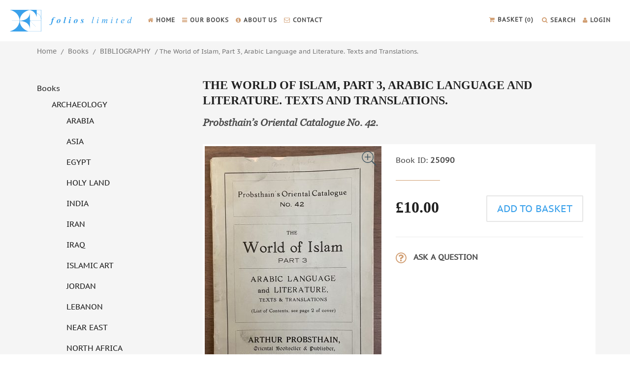

--- FILE ---
content_type: text/html; charset=UTF-8
request_url: https://foliosltd.com/product/the-world-of-islam-part-3-arabic-language-and-literature-texts-and-translations/
body_size: 28235
content:

<!DOCTYPE html>

<!--[if IE 7]>

<html class="ie ie7" lang="en-GB">

<![endif]-->

<!--[if IE 8]>

<html class="ie ie8" lang="en-GB">

<![endif]-->

<!--[if !(IE 7) & !(IE 8)]><!-->

<html lang="en-GB">

<!--[if lt IE 7 ]><html class="no-js ie6" dir="ltr" lang="en-US"><![endif]-->

<!--[if IE 7 ]><html class="no-js ie7" dir="ltr" lang="en-US"><![endif]-->

<!--[if IE 8 ]><html class="no-js ie8" dir="ltr" lang="en-US"><![endif]-->

<!--[if IE 9 ]><html class="no-js ie9" dir="ltr" lang="en-US"><![endif]-->

<!--[if (gte IE 9)|!(IE)]><!-->

<!--[if !IE]><!-->

<!--<![endif]-->

<!--<![endif]-->

<head>

<meta http-equiv="Content-Type" content="text/html; charset=utf-8" />

<meta content="width=device-width, initial-scale=1" name="viewport">

<link href="https://foliosltd.com/wp-content/themes/foliosltd/css/font-awesome.css" rel="stylesheet" type="text/css">

<link rel="icon" href="https://foliosltd.com/wp-content/themes/foliosltd/images/favicon.png" type="image/x-icon">

<link href="https://foliosltd.com/wp-content/themes/foliosltd/css/style.css?7706" rel="stylesheet" type="text/css">

<link href="https://foliosltd.com/wp-content/themes/foliosltd/css/swiper.css" rel="stylesheet" type="text/css">

<link rel="stylesheet" type="text/css" href="https://foliosltd.com/wp-content/themes/foliosltd/css/jquery.fancybox.css" media="screen" />



 <link href="https://foliosltd.com/wp-content/themes/foliosltd/css/vswitch.css" rel="stylesheet" type="text/css" />

 
  


<meta http-equiv="X-UA-Compatible" content="IE=edge,chrome=1">

<meta name="viewport" content="width=device-width, initial-scale=1">

	<meta charset="UTF-8">

	<meta name="viewport" content="width=device-width">

	<title>The World of Islam, Part 3, Arabic Language and Literature. Texts and Translations. | Folios</title>

	<link rel="profile" href="http://gmpg.org/xfn/11">

	<link rel="pingback" href="https://foliosltd.com/xmlrpc.php">

	<!--[if lt IE 9]>

	<script src="https://foliosltd.com/wp-content/themes/foliosltd/js/html5.js"></script>

	<![endif]-->

	<link rel='dns-prefetch' href='//www.google.com' />
<link rel='dns-prefetch' href='//fonts.googleapis.com' />
<link rel='dns-prefetch' href='//s.w.org' />
<link rel="alternate" type="application/rss+xml" title="Folios &raquo; Feed" href="https://foliosltd.com/feed/" />
		<script type="text/javascript">
			window._wpemojiSettings = {"baseUrl":"https:\/\/s.w.org\/images\/core\/emoji\/13.0.0\/72x72\/","ext":".png","svgUrl":"https:\/\/s.w.org\/images\/core\/emoji\/13.0.0\/svg\/","svgExt":".svg","source":{"concatemoji":"https:\/\/foliosltd.com\/wp-includes\/js\/wp-emoji-release.min.js?ver=5.5.17"}};
			!function(e,a,t){var n,r,o,i=a.createElement("canvas"),p=i.getContext&&i.getContext("2d");function s(e,t){var a=String.fromCharCode;p.clearRect(0,0,i.width,i.height),p.fillText(a.apply(this,e),0,0);e=i.toDataURL();return p.clearRect(0,0,i.width,i.height),p.fillText(a.apply(this,t),0,0),e===i.toDataURL()}function c(e){var t=a.createElement("script");t.src=e,t.defer=t.type="text/javascript",a.getElementsByTagName("head")[0].appendChild(t)}for(o=Array("flag","emoji"),t.supports={everything:!0,everythingExceptFlag:!0},r=0;r<o.length;r++)t.supports[o[r]]=function(e){if(!p||!p.fillText)return!1;switch(p.textBaseline="top",p.font="600 32px Arial",e){case"flag":return s([127987,65039,8205,9895,65039],[127987,65039,8203,9895,65039])?!1:!s([55356,56826,55356,56819],[55356,56826,8203,55356,56819])&&!s([55356,57332,56128,56423,56128,56418,56128,56421,56128,56430,56128,56423,56128,56447],[55356,57332,8203,56128,56423,8203,56128,56418,8203,56128,56421,8203,56128,56430,8203,56128,56423,8203,56128,56447]);case"emoji":return!s([55357,56424,8205,55356,57212],[55357,56424,8203,55356,57212])}return!1}(o[r]),t.supports.everything=t.supports.everything&&t.supports[o[r]],"flag"!==o[r]&&(t.supports.everythingExceptFlag=t.supports.everythingExceptFlag&&t.supports[o[r]]);t.supports.everythingExceptFlag=t.supports.everythingExceptFlag&&!t.supports.flag,t.DOMReady=!1,t.readyCallback=function(){t.DOMReady=!0},t.supports.everything||(n=function(){t.readyCallback()},a.addEventListener?(a.addEventListener("DOMContentLoaded",n,!1),e.addEventListener("load",n,!1)):(e.attachEvent("onload",n),a.attachEvent("onreadystatechange",function(){"complete"===a.readyState&&t.readyCallback()})),(n=t.source||{}).concatemoji?c(n.concatemoji):n.wpemoji&&n.twemoji&&(c(n.twemoji),c(n.wpemoji)))}(window,document,window._wpemojiSettings);
		</script>
		<style type="text/css">
img.wp-smiley,
img.emoji {
	display: inline !important;
	border: none !important;
	box-shadow: none !important;
	height: 1em !important;
	width: 1em !important;
	margin: 0 .07em !important;
	vertical-align: -0.1em !important;
	background: none !important;
	padding: 0 !important;
}
</style>
	<link rel='stylesheet' id='layerslider-css'  href='https://foliosltd.com/wp-content/plugins/LayerSlider/assets/static/layerslider/css/layerslider.css?ver=6.11.5' type='text/css' media='all' />
<link rel='stylesheet' id='ls-google-fonts-css'  href='https://fonts.googleapis.com/css?family=Lato:100,300,regular,700,900%7COpen+Sans:300%7CIndie+Flower:regular%7COswald:300,regular,700&#038;subset=latin%2Clatin-ext' type='text/css' media='all' />
<link rel='stylesheet' id='wp-block-library-css'  href='https://foliosltd.com/wp-includes/css/dist/block-library/style.min.css?ver=5.5.17' type='text/css' media='all' />
<link rel='stylesheet' id='wc-block-vendors-style-css'  href='https://foliosltd.com/wp-content/plugins/woocommerce/packages/woocommerce-blocks/build/vendors-style.css?ver=3.6.0' type='text/css' media='all' />
<link rel='stylesheet' id='wc-block-style-css'  href='https://foliosltd.com/wp-content/plugins/woocommerce/packages/woocommerce-blocks/build/style.css?ver=3.6.0' type='text/css' media='all' />
<link rel='stylesheet' id='contact-form-7-css'  href='https://foliosltd.com/wp-content/plugins/contact-form-7/includes/css/styles.css?ver=5.4' type='text/css' media='all' />
<link rel='stylesheet' id='woocommerce-layout-css'  href='https://foliosltd.com/wp-content/plugins/woocommerce/assets/css/woocommerce-layout.css?ver=4.7.4' type='text/css' media='all' />
<link rel='stylesheet' id='woocommerce-smallscreen-css'  href='https://foliosltd.com/wp-content/plugins/woocommerce/assets/css/woocommerce-smallscreen.css?ver=4.7.4' type='text/css' media='only screen and (max-width: 768px)' />
<link rel='stylesheet' id='woocommerce-general-css'  href='https://foliosltd.com/wp-content/plugins/woocommerce/assets/css/woocommerce.css?ver=4.7.4' type='text/css' media='all' />
<style id='woocommerce-inline-inline-css' type='text/css'>
.woocommerce form .form-row .required { visibility: visible; }
</style>
<link rel='stylesheet' id='twentythirteen-fonts-css'  href='https://fonts.googleapis.com/css?family=Source+Sans+Pro%3A300%2C400%2C700%2C300italic%2C400italic%2C700italic%7CBitter%3A400%2C700&#038;subset=latin%2Clatin-ext' type='text/css' media='all' />
<link rel='stylesheet' id='genericons-css'  href='https://foliosltd.com/wp-content/themes/foliosltd/genericons/genericons.css?ver=3.03' type='text/css' media='all' />
<link rel='stylesheet' id='twentythirteen-style-css'  href='https://foliosltd.com/wp-content/themes/foliosltd/style.css?ver=2013-07-18' type='text/css' media='all' />
<!--[if lt IE 9]>
<link rel='stylesheet' id='twentythirteen-ie-css'  href='https://foliosltd.com/wp-content/themes/foliosltd/css/ie.css?ver=2013-07-18' type='text/css' media='all' />
<![endif]-->
<script type='text/javascript' src='https://foliosltd.com/wp-includes/js/jquery/jquery.js?ver=1.12.4-wp' id='jquery-core-js'></script>
<script type='text/javascript' id='layerslider-utils-js-extra'>
/* <![CDATA[ */
var LS_Meta = {"v":"6.11.5","fixGSAP":"1"};
/* ]]> */
</script>
<script type='text/javascript' src='https://foliosltd.com/wp-content/plugins/LayerSlider/assets/static/layerslider/js/layerslider.utils.js?ver=6.11.5' id='layerslider-utils-js'></script>
<script type='text/javascript' src='https://foliosltd.com/wp-content/plugins/LayerSlider/assets/static/layerslider/js/layerslider.kreaturamedia.jquery.js?ver=6.11.5' id='layerslider-js'></script>
<script type='text/javascript' src='https://foliosltd.com/wp-content/plugins/LayerSlider/assets/static/layerslider/js/layerslider.transitions.js?ver=6.11.5' id='layerslider-transitions-js'></script>
<script type='text/javascript' src='https://foliosltd.com/wp-content/plugins/woocommerce/assets/js/jquery-blockui/jquery.blockUI.min.js?ver=2.70' id='jquery-blockui-js'></script>
<script type='text/javascript' src='https://foliosltd.com/wp-content/plugins/woocommerce/assets/js/js-cookie/js.cookie.min.js?ver=2.1.4' id='js-cookie-js'></script>
<script type='text/javascript' id='woocommerce-js-extra'>
/* <![CDATA[ */
var woocommerce_params = {"ajax_url":"\/wp-admin\/admin-ajax.php","wc_ajax_url":"\/?wc-ajax=%%endpoint%%"};
/* ]]> */
</script>
<script type='text/javascript' src='https://foliosltd.com/wp-content/plugins/woocommerce/assets/js/frontend/woocommerce.min.js?ver=4.7.4' id='woocommerce-js'></script>
<script type='text/javascript' id='analytify-events-tracking-js-extra'>
/* <![CDATA[ */
var Analytify_Event = {"ajaxurl":"https:\/\/foliosltd.com\/wp-admin\/admin-ajax.php","tracking_mode":"ga","tracking_code":"UA-62715175-1","is_track_user":"1","root_domain":"foliosltd.com","affiliate_link":"","download_extension":"zip|mp3*|mpe*g|pdf|docx*|pptx*|xlsx*|rar*","anchor_tracking":""};
/* ]]> */
</script>
<script type='text/javascript' src='https://foliosltd.com/wp-content/plugins/wp-analytify-pro/inc/modules/events-tracking/assets/js/analytify-events-tracking.js?ver=5.5.17' id='analytify-events-tracking-js'></script>
<script type='text/javascript' id='wc_additional_fees_script-js-extra'>
/* <![CDATA[ */
var add_fee_vars = {"add_fee_ajaxurl":"https:\/\/foliosltd.com\/wp-admin\/admin-ajax.php","add_fee_nonce":"dd68d5225e","alert_ajax_error":"An internal server error occured in processing a request. Please try again or contact us. Thank you. "};
/* ]]> */
</script>
<script type='text/javascript' src='https://foliosltd.com/wp-content/plugins/woocommerce-additional-fees/js/wc_additional_fees.js?ver=5.5.17' id='wc_additional_fees_script-js'></script>
<meta name="generator" content="Powered by LayerSlider 6.11.5 - Multi-Purpose, Responsive, Parallax, Mobile-Friendly Slider Plugin for WordPress." />
<!-- LayerSlider updates and docs at: https://layerslider.kreaturamedia.com -->
<link rel="https://api.w.org/" href="https://foliosltd.com/wp-json/" /><link rel="alternate" type="application/json" href="https://foliosltd.com/wp-json/wp/v2/product/31144" /><link rel="EditURI" type="application/rsd+xml" title="RSD" href="https://foliosltd.com/xmlrpc.php?rsd" />
<link rel="wlwmanifest" type="application/wlwmanifest+xml" href="https://foliosltd.com/wp-includes/wlwmanifest.xml" /> 
<meta name="generator" content="WordPress 5.5.17" />
<meta name="generator" content="WooCommerce 4.7.4" />
<link rel="canonical" href="https://foliosltd.com/product/the-world-of-islam-part-3-arabic-language-and-literature-texts-and-translations/" />
<link rel='shortlink' href='https://foliosltd.com/?p=31144' />
<link rel="alternate" type="application/json+oembed" href="https://foliosltd.com/wp-json/oembed/1.0/embed?url=https%3A%2F%2Ffoliosltd.com%2Fproduct%2Fthe-world-of-islam-part-3-arabic-language-and-literature-texts-and-translations%2F" />
<link rel="alternate" type="text/xml+oembed" href="https://foliosltd.com/wp-json/oembed/1.0/embed?url=https%3A%2F%2Ffoliosltd.com%2Fproduct%2Fthe-world-of-islam-part-3-arabic-language-and-literature-texts-and-translations%2F&#038;format=xml" />
<!-- This code is added by Analytify (4.2.3) https://analytify.io/ !-->
			<script>
			(function(i,s,o,g,r,a,m){i['GoogleAnalyticsObject']=r;i[r]=i[r]||function(){
				(i[r].q=i[r].q||[]).push(arguments)},i[r].l=1*new Date();a=s.createElement(o),
				m=s.getElementsByTagName(o)[0];a.async=1;a.src=g;m.parentNode.insertBefore(a,m)
			})

			(window,document,'script','//www.google-analytics.com/analytics.js','ga');
				ga('create', 'UA-62715175-1', 'auto');ga('send', 'pageview');			</script>

			<!-- This code is added by Analytify (4.2.3) !-->	<noscript><style>.woocommerce-product-gallery{ opacity: 1 !important; }</style></noscript>
		<style type="text/css" id="twentythirteen-header-css">
			.site-header {
			background: url(https://foliosltd.com/wp-content/themes/foliosltd/images/headers/circle.png) no-repeat scroll top;
			background-size: 1600px auto;
		}
		@media (max-width: 767px) {
			.site-header {
				background-size: 768px auto;
			}
		}
		@media (max-width: 359px) {
			.site-header {
				background-size: 360px auto;
			}
		}
		</style>
	
	<script src="https://foliosltd.com/wp-content/themes/foliosltd/js/jquery.vswitch.js" type="text/javascript"></script>
	
	<script src="https://foliosltd.com/wp-content/themes/foliosltd/js/jquery.matchHeight.js" type="text/javascript"></script>

<script src="https://foliosltd.com/wp-content/themes/foliosltd/js/jquery.form-validator.min.js" type="text/javascript"></script>

     <script type="text/javascript" src="https://foliosltd.com/wp-content/themes/foliosltd/js/jquery.fancybox.js"></script>

 

</head>



<body class="product-template-default single single-product postid-31144 theme-foliosltd woocommerce woocommerce-page woocommerce-no-js single-author">

	<div>

		<header>

<div class="top_header">

<div class="wrapper_new afclr">

<div class="mobile_menu">

<div class="site-menu">

<a href="javascript:void(1)" class="menu_expand afclr">

<i></i>

</a>

  

<ul class="nav-menu afclr">

<li><a href="/"><i class="fa fa-home" aria-hidden="true"></i>HOME </a></li>

<li><a href="https://foliosltd.com/our-books/"><i class="fa fa-bars" aria-hidden="true"></i>OUR BOOKS</a></li>

<li><a href="https://foliosltd.com/about-us/"><i class="fa fa-info-circle" aria-hidden="true"></i>ABOUT US</a></li>

<li><a href="https://foliosltd.com/contact/"><i class="fa fa-envelope-o" aria-hidden="true"></i>CONTACT</a></li>

<li class="basket-style"><a href="https://foliosltd.com/cart/"><i class="fa fa-shopping-cart" aria-hidden="true"></i><span class="basket-span">BASKET (<b class="basket-degree">0</b>)</span></a></li>
<li><a href="https://foliosltd.com/my-account/"><i class="fa fa-user" aria-hidden="true"></i>LOGIN <!-- <span class="divider">|</span> REGISTER --></a></li>
 

</ul> 

</div>

</div>

<div class="pc_menu">

<ul class="nav-menu-one afclr">

<li><a href="https://foliosltd.com/"><i class="fa fa-home" aria-hidden="true"></i>HOME </a></li>

<li class="mega_li"><a href="https://foliosltd.com/books/"><i class="fa fa-bars" aria-hidden="true"></i>OUR BOOKS</a>

</li>

<li><a href="https://foliosltd.com/about-us/"><i class="fa fa-info-circle" aria-hidden="true"></i>ABOUT US</a></li>

<li><a href="https://foliosltd.com/contact/"><i class="fa fa-envelope-o" aria-hidden="true"></i>CONTACT</a></li>

</ul>



<ul class="nav-menu-two afclr">

<li class="basket-style"><a href="https://foliosltd.com/cart/"><i class="fa fa-shopping-cart" aria-hidden="true"></i><span class="basket-span">BASKET (<b class="basket-degree">0</b>)</span></a></li>

<li class="seacrh-hide"><a  id="search_nav" href="javascript:void(0);"><i class="fa fa-search" aria-hidden="true"></i>SEARCH</a><div class="s_form2"  id="search_content">

     <form id="form1" method="get" class="sf_in" action="https://foliosltd.com/">
       <input type="text" name="s" id="textfield"  class="c_t"/>

       <input type="submit" name="" id="" value=""  class="s_btn"/>

     </form>

     

         </div></li>

<li class="login-reg-signup"><a href="https://foliosltd.com/my-account/"><i class="fa fa-user" aria-hidden="true"></i>LOGIN </a><span class="divider"><!-- |</span> <a href="https://foliosltd.com/register/">REGISTER</a> --></li>

</ul>







</div>

 <div class="menu-search"><a href="javascript:void(0);"><i class="fa fa-search" aria-hidden="true"></i> <i class="fa fa-times" aria-hidden="true"></i></a>

 

 <div class="s_form">

     <form id="form1" method="get" class="sf_in" action="https://foliosltd.com">
 <input type="hidden" name="post_type" value="product">
       <input type="text" name="s" id="textfield"  class="c_t"/>

       <input type="submit" name="" id="" value=""  class="s_btn"/>

     </form>

      <div class="search_corner"><img src="https://foliosltd.com/wp-content/themes/foliosltd/images/nav-corner.png" alt=""></div>

         </div>



 </div>

<div class="logo"><a href="https://foliosltd.com/"><img src="https://foliosltd.com/wp-content/themes/foliosltd/images/logo.png" alt=""></a></div>

 



 

</div>

</div>

</header>

   <script>

	$ = jQuery;

    	 

    $(".menu-search").click(function(){

        $(this).toggleClass("active");

	})

	$(".s_form").click(function(){

        $(this).toggleClass("active");

			 

		 })

    $('body').click(function(){

	$('.menu-search').removeClass('active');

	$('.s_form').removeClass('active');

	})

	$('.menu-search').click(function(e){

	e.stopPropagation();

	})

		

	 $(".seacrh-hide").click(function(){

        $(this).toggleClass("active");

	})

	$(".s_form2").click(function(){

        $(this).toggleClass("active");

			 

		 })

    $('body').click(function(){

	$('.seacrh-hide').removeClass('active');

	$('.s_form2').removeClass('active');

	})

	$('.seacrh-hide').click(function(e){

	e.stopPropagation();

	})

	</script>

    

    

    

    

    <script>

	

$(document).ready(function(){

    $("#search_nav").click(function(){

		$(this).toggleClass('active');

        $("#search_content").slideToggle("");

    });

	 $('body').click(function(){

	$('#search_content').slideUp('slow');

	})

	$('#search_content').click(function(e){

	e.stopPropagation();

	})

});

</script>

<script>

	$('.mega_li').click(function(e) {

        $(this).toggleClass('active')

		e.stopPropagation();

    });

	 $('body').click(function(){

	$('.mega_li').removeClass('active');

		})

	$('.opencard').click(function(e){

	e.stopPropagation();

	})

	$('.close_btn').click(function(e){

	$(this).parent().parent().parent().removeClass('active');

	})

	</script>



		<div id="main" class="site-main">


<link href="https://foliosltd.com/wp-content/themes/foliosltd/css/flexslider.css" rel="stylesheet" type="text/css">

<script src="https://code.jquery.com/jquery-latest.min.js" type="text/javascript"></script>

<script type="text/javascript" src="https://foliosltd.com/wp-content/themes/foliosltd/js/jquery.fancybox.pack.js"></script>

<link href="https://foliosltd.com/wp-content/themes/foliosltd/css/jquery.fancybox.css?v=2.1.5" rel="stylesheet" type="text/css">

<link href="https://foliosltd.com/wp-content/themes/foliosltd/css/jquery.fancybox-buttons.css" rel="stylesheet" type="text/css">

<link href="https://foliosltd.com/wp-content/themes/foliosltd/css/jquery.fancybox-thumbs.css" rel="stylesheet" type="text/css">

<script src="https://foliosltd.com/wp-content/themes/foliosltd/js/jquery.fancybox-buttons.js"></script>

<script src="https://foliosltd.com/wp-content/themes/foliosltd/js/jquery.fancybox-media.js"></script>

<script src="https://foliosltd.com/wp-content/themes/foliosltd/js/jquery.fancybox-thumbs.js"></script>

<script type="text/javascript" src="https://foliosltd.com/wp-content/themes/foliosltd/js/jquery.flexslider.js"></script>



<script>

$ = jQuery;

$(document).ready(function() {

	$(".fancybox").fancybox({

		openEffect	: 'none',

		closeEffect	: 'none'

	});

});

</script>

<style>

.owl-carousel-wrapper .owl-nav.disabled{ display:none !important;}

.thumb-image > img { width: 100%; }



.prod_thumb{ overflow:hidden;}
.ask_bok1, .ask_bok {
  display: none;
}
</style>





<script type="text/javascript">

  $ =jQuery;

   

    $(window).load(function(){

		

		var target_item_width = 110;

		var window_size = $(window).width();

		

		if(window_size >480){

			target_item_width = 110

			}

			else if(window_size > 320 && window_size <= 480){

				target_item_width = 120

				}

		

		

      $('#carousel').flexslider({

        animation: "slide",

        controlNav: false,

        animationLoop: false,

        slideshow: false,

        itemWidth: target_item_width,

        itemMargin: 5,

		smoothHeight: true,

        asNavFor: '#slider'

      });



      $('#slider').flexslider({

        animation: "slide",

        controlNav: false,

        animationLoop: false,

        slideshow: false,

		smoothHeight: true,

        sync: "#carousel",

	

        start: function(slider){

          $('body').removeClass('loading');

        }

      });

	  

	 

	  

    });

  </script>
















<div class="grid-list1 afclr">

<div class="wrapper">

<div class="prod_head_top afclr">

<nav class="woocommerce-breadcrumb"><a href="https://foliosltd.com">Home</a>&nbsp;&#47;&nbsp;<a href="https://foliosltd.com/product-category/books/">Books</a>&nbsp;&#47;&nbsp;<a href="https://foliosltd.com/product-category/books/bibliography/">BIBLIOGRAPHY</a>&nbsp;&#47;&nbsp;The World of Islam, Part 3, Arabic Language and Literature. Texts and Translations.</nav>
</div>

<div class="grid-product1 afclr">

<div class="grid-menu-list"> 




    <ul class="grid-menu afclr">

       	<li class="cat-item cat-item-4015"><a href="https://foliosltd.com/product-category/books/">Books</a>
<ul class='children'>
	<li class="cat-item cat-item-4142"><a href="https://foliosltd.com/product-category/books/archaeology/">ARCHAEOLOGY</a>
	<ul class='children'>
	<li class="cat-item cat-item-13094"><a href="https://foliosltd.com/product-category/books/archaeology/arabia-archaeology/">ARABIA</a>
</li>
	<li class="cat-item cat-item-14328"><a href="https://foliosltd.com/product-category/books/archaeology/asia-archaeology/">ASIA</a>
</li>
	<li class="cat-item cat-item-12830"><a href="https://foliosltd.com/product-category/books/archaeology/egypt-archaeology/">EGYPT</a>
</li>
	<li class="cat-item cat-item-13212"><a href="https://foliosltd.com/product-category/books/archaeology/holy-land-archaeology-books/">HOLY LAND</a>
</li>
	<li class="cat-item cat-item-13475"><a href="https://foliosltd.com/product-category/books/archaeology/india-archaeology/">INDIA</a>
</li>
	<li class="cat-item cat-item-13677"><a href="https://foliosltd.com/product-category/books/archaeology/iran-archaeology/">IRAN</a>
</li>
	<li class="cat-item cat-item-12970"><a href="https://foliosltd.com/product-category/books/archaeology/iraq-archaeology/">IRAQ</a>
</li>
	<li class="cat-item cat-item-14713"><a href="https://foliosltd.com/product-category/books/archaeology/islamic-art-archaeology/">ISLAMIC ART</a>
</li>
	<li class="cat-item cat-item-13164"><a href="https://foliosltd.com/product-category/books/archaeology/jordan-archaeology/">JORDAN</a>
</li>
	<li class="cat-item cat-item-12956"><a href="https://foliosltd.com/product-category/books/archaeology/lebanon-archaeology/">LEBANON</a>
</li>
	<li class="cat-item cat-item-13999"><a href="https://foliosltd.com/product-category/books/archaeology/near-east-archaeology-books/">NEAR EAST</a>
</li>
	<li class="cat-item cat-item-13277"><a href="https://foliosltd.com/product-category/books/archaeology/north-africa-archaeology/">NORTH AFRICA</a>
</li>
	<li class="cat-item cat-item-13827"><a href="https://foliosltd.com/product-category/books/archaeology/oman-archaeology/">OMAN</a>
</li>
	<li class="cat-item cat-item-13490"><a href="https://foliosltd.com/product-category/books/archaeology/palestine-archaeology/">PALESTINE</a>
</li>
	<li class="cat-item cat-item-14179"><a href="https://foliosltd.com/product-category/books/archaeology/persia-archaeology/">PERSIA</a>
</li>
	<li class="cat-item cat-item-12523"><a href="https://foliosltd.com/product-category/books/archaeology/syria-archaeology/">SYRIA</a>
		<ul class='children'>
	<li class="cat-item cat-item-14186"><a href="https://foliosltd.com/product-category/books/archaeology/syria-archaeology/lebanon-syria-archaeology/">LEBANON</a>
</li>
	<li class="cat-item cat-item-14792"><a href="https://foliosltd.com/product-category/books/archaeology/syria-archaeology/palestine-syria-archaeology/">PALESTINE</a>
</li>
		</ul>
</li>
	<li class="cat-item cat-item-12995"><a href="https://foliosltd.com/product-category/books/archaeology/turkey-archaeology/">TURKEY</a>
</li>
	<li class="cat-item cat-item-13161"><a href="https://foliosltd.com/product-category/books/archaeology/yemen-archaeology/">YEMEN</a>
</li>
	</ul>
</li>
	<li class="cat-item cat-item-13317"><a href="https://foliosltd.com/product-category/books/art-architecture/">ART &amp; ARCHITECTURE</a>
	<ul class='children'>
	<li class="cat-item cat-item-13437"><a href="https://foliosltd.com/product-category/books/art-architecture/algeria-art-architecture/">ALGERIA</a>
</li>
	<li class="cat-item cat-item-14356"><a href="https://foliosltd.com/product-category/books/art-architecture/american-art/">AMERICAN ART</a>
</li>
	<li class="cat-item cat-item-13320"><a href="https://foliosltd.com/product-category/books/art-architecture/arab-art-art-architecture/">ARAB ART</a>
		<ul class='children'>
	<li class="cat-item cat-item-14156"><a href="https://foliosltd.com/product-category/books/art-architecture/arab-art-art-architecture/lebanon-arab-art-art-architecture/">LEBANON</a>
</li>
		</ul>
</li>
	<li class="cat-item cat-item-13740"><a href="https://foliosltd.com/product-category/books/art-architecture/arabic-calligraphy-art-architecture/">ARABIC CALLIGRAPHY</a>
</li>
	<li class="cat-item cat-item-14168"><a href="https://foliosltd.com/product-category/books/art-architecture/arabic-music-art-architecture/">ARABIC MUSIC</a>
</li>
	<li class="cat-item cat-item-14150"><a href="https://foliosltd.com/product-category/books/art-architecture/arabic-printing-art-architecture/">ARABIC PRINTING</a>
</li>
	<li class="cat-item cat-item-13477"><a href="https://foliosltd.com/product-category/books/art-architecture/armenia-art-architecture/">ARMENIA</a>
</li>
	<li class="cat-item cat-item-13458"><a href="https://foliosltd.com/product-category/books/art-architecture/armenian-art/">ARMENIAN ART</a>
</li>
	<li class="cat-item cat-item-13455"><a href="https://foliosltd.com/product-category/books/art-architecture/asia-art-architecture/">ASIA</a>
</li>
	<li class="cat-item cat-item-13860"><a href="https://foliosltd.com/product-category/books/art-architecture/asian-art-art-architecture/">ASIAN ART</a>
</li>
	<li class="cat-item cat-item-14196"><a href="https://foliosltd.com/product-category/books/art-architecture/bibliography-art-architecture/">BIBLIOGRAPHY</a>
</li>
	<li class="cat-item cat-item-14089"><a href="https://foliosltd.com/product-category/books/art-architecture/book-binding-art-architecture/">BOOK BINDING</a>
</li>
	<li class="cat-item cat-item-13730"><a href="https://foliosltd.com/product-category/books/art-architecture/bookbinding-art-architecture/">BOOKBINDING</a>
</li>
	<li class="cat-item cat-item-13971"><a href="https://foliosltd.com/product-category/books/art-architecture/calligraphy-art-architecture/">CALLIGRAPHY</a>
</li>
	<li class="cat-item cat-item-13959"><a href="https://foliosltd.com/product-category/books/art-architecture/carpets-art-architecture/">CARPETS</a>
</li>
	<li class="cat-item cat-item-13747"><a href="https://foliosltd.com/product-category/books/art-architecture/ceramics-art-architecture/">CERAMICS</a>
</li>
	<li class="cat-item cat-item-13956"><a href="https://foliosltd.com/product-category/books/art-architecture/egypt-art-architecture/">EGYPT</a>
		<ul class='children'>
	<li class="cat-item cat-item-14249"><a href="https://foliosltd.com/product-category/books/art-architecture/egypt-art-architecture/christian-art-egypt-art-architecture/">Christian art</a>
</li>
		</ul>
</li>
	<li class="cat-item cat-item-13359"><a href="https://foliosltd.com/product-category/books/art-architecture/europe-art-architecture/">EUROPE</a>
</li>
	<li class="cat-item cat-item-13539"><a href="https://foliosltd.com/product-category/books/art-architecture/european-art/">EUROPEAN ART</a>
</li>
	<li class="cat-item cat-item-14577"><a href="https://foliosltd.com/product-category/books/art-architecture/france-art-architecture/">FRANCE</a>
</li>
	<li class="cat-item cat-item-13402"><a href="https://foliosltd.com/product-category/books/art-architecture/greece-art-architecture/">GREECE</a>
</li>
	<li class="cat-item cat-item-14778"><a href="https://foliosltd.com/product-category/books/art-architecture/holy-land-art-architecture/">HOLY LAND</a>
</li>
	<li class="cat-item cat-item-14327"><a href="https://foliosltd.com/product-category/books/art-architecture/indian-architecture-art-architecture/">INDIAN ARCHITECTURE</a>
</li>
	<li class="cat-item cat-item-13461"><a href="https://foliosltd.com/product-category/books/art-architecture/indian-art-art-architecture/">INDIAN ART</a>
</li>
	<li class="cat-item cat-item-13319"><a href="https://foliosltd.com/product-category/books/art-architecture/iran-art-architecture/">IRAN</a>
</li>
	<li class="cat-item cat-item-13324"><a href="https://foliosltd.com/product-category/books/art-architecture/iraq-art-architecture/">IRAQ</a>
</li>
	<li class="cat-item cat-item-13546"><a href="https://foliosltd.com/product-category/books/art-architecture/islamic-architecture-art-architecture/">ISLAMIC ARCHITECTURE</a>
		<ul class='children'>
	<li class="cat-item cat-item-14325"><a href="https://foliosltd.com/product-category/books/art-architecture/islamic-architecture-art-architecture/andalus-islamic-architecture-art-architecture/">ANDALUS</a>
</li>
	<li class="cat-item cat-item-14216"><a href="https://foliosltd.com/product-category/books/art-architecture/islamic-architecture-art-architecture/egypt-islamic-architecture-art-architecture/">EGYPT</a>
</li>
	<li class="cat-item cat-item-14456"><a href="https://foliosltd.com/product-category/books/art-architecture/islamic-architecture-art-architecture/iraq-islamic-architecture-art-architecture/">IRAQ</a>
</li>
	<li class="cat-item cat-item-14634"><a href="https://foliosltd.com/product-category/books/art-architecture/islamic-architecture-art-architecture/jerusalem-islamic-architecture-art-architecture/">JERUSALEM</a>
</li>
	<li class="cat-item cat-item-14176"><a href="https://foliosltd.com/product-category/books/art-architecture/islamic-architecture-art-architecture/syria-islamic-architecture-art-architecture/">SYRIA</a>
</li>
	<li class="cat-item cat-item-14334"><a href="https://foliosltd.com/product-category/books/art-architecture/islamic-architecture-art-architecture/turkey-islamic-architecture-art-architecture/">TURKEY</a>
</li>
		</ul>
</li>
	<li class="cat-item cat-item-13354"><a href="https://foliosltd.com/product-category/books/art-architecture/islamic-art-art-architecture/">ISLAMIC ART</a>
		<ul class='children'>
	<li class="cat-item cat-item-13976"><a href="https://foliosltd.com/product-category/books/art-architecture/islamic-art-art-architecture/architecture-islamic-art-art-architecture/">ARCHITECTURE</a>
</li>
	<li class="cat-item cat-item-14545"><a href="https://foliosltd.com/product-category/books/art-architecture/islamic-art-art-architecture/book-binding-islamic-art-art-architecture/">BOOK BINDING</a>
</li>
	<li class="cat-item cat-item-14153"><a href="https://foliosltd.com/product-category/books/art-architecture/islamic-art-art-architecture/damascus-islamic-art-art-architecture/">DAMASCUS</a>
</li>
	<li class="cat-item cat-item-14219"><a href="https://foliosltd.com/product-category/books/art-architecture/islamic-art-art-architecture/egypt-islamic-art-art-architecture/">EGYPT</a>
</li>
	<li class="cat-item cat-item-13536"><a href="https://foliosltd.com/product-category/books/art-architecture/islamic-art-art-architecture/iraq-islamic-art-art-architecture/">IRAQ</a>
</li>
	<li class="cat-item cat-item-13973"><a href="https://foliosltd.com/product-category/books/art-architecture/islamic-art-art-architecture/metalwork-islamic-art-art-architecture/">METALWORK</a>
</li>
	<li class="cat-item cat-item-14155"><a href="https://foliosltd.com/product-category/books/art-architecture/islamic-art-art-architecture/orientalism-islamic-art-art-architecture/">ORIENTALISM</a>
</li>
	<li class="cat-item cat-item-13629"><a href="https://foliosltd.com/product-category/books/art-architecture/islamic-art-art-architecture/palestine-islamic-art-art-architecture/">PALESTINE</a>
</li>
	<li class="cat-item cat-item-13988"><a href="https://foliosltd.com/product-category/books/art-architecture/islamic-art-art-architecture/tunis-islamic-art-art-architecture/">Tunis</a>
</li>
		</ul>
</li>
	<li class="cat-item cat-item-13957"><a href="https://foliosltd.com/product-category/books/art-architecture/islamic-costumes-art-architecture/">ISLAMIC COSTUMES</a>
</li>
	<li class="cat-item cat-item-14161"><a href="https://foliosltd.com/product-category/books/art-architecture/islamic-jewellery-art-architecture/">ISLAMIC JEWELLERY</a>
</li>
	<li class="cat-item cat-item-13322"><a href="https://foliosltd.com/product-category/books/art-architecture/islamic-spain-art-architecture/">ISLAMIC SPAIN</a>
</li>
	<li class="cat-item cat-item-14102"><a href="https://foliosltd.com/product-category/books/art-architecture/islamic-textiles-art-architecture/">ISLAMIC TEXTILES</a>
</li>
	<li class="cat-item cat-item-13387"><a href="https://foliosltd.com/product-category/books/art-architecture/jewellery-art-architecture/">JEWELLERY</a>
</li>
	<li class="cat-item cat-item-13512"><a href="https://foliosltd.com/product-category/books/art-architecture/jordan-art-architecture/">JORDAN</a>
</li>
	<li class="cat-item cat-item-14212"><a href="https://foliosltd.com/product-category/books/art-architecture/lebanon-art-architecture/">LEBANON</a>
</li>
	<li class="cat-item cat-item-14002"><a href="https://foliosltd.com/product-category/books/art-architecture/lithography/">LITHOGRAPHY</a>
</li>
	<li class="cat-item cat-item-14088"><a href="https://foliosltd.com/product-category/books/art-architecture/miniature-art-architecture/">MINIATURE</a>
</li>
	<li class="cat-item cat-item-13449"><a href="https://foliosltd.com/product-category/books/art-architecture/modern-art/">MODERN ART</a>
</li>
	<li class="cat-item cat-item-13764"><a href="https://foliosltd.com/product-category/books/art-architecture/morocco-art-architecture/">MOROCCO</a>
</li>
	<li class="cat-item cat-item-14170"><a href="https://foliosltd.com/product-category/books/art-architecture/music-art-architecture/">MUSIC</a>
</li>
	<li class="cat-item cat-item-13386"><a href="https://foliosltd.com/product-category/books/art-architecture/netherlands/">NETHERLANDS</a>
</li>
	<li class="cat-item cat-item-13846"><a href="https://foliosltd.com/product-category/books/art-architecture/north-africa-art-architecture/">NORTH AFRICA</a>
</li>
	<li class="cat-item cat-item-13892"><a href="https://foliosltd.com/product-category/books/art-architecture/orientalism-art-architecture/">ORIENTALISM</a>
</li>
	<li class="cat-item cat-item-13321"><a href="https://foliosltd.com/product-category/books/art-architecture/palestine-art-architecture/">PALESTINE</a>
</li>
	<li class="cat-item cat-item-13326"><a href="https://foliosltd.com/product-category/books/art-architecture/persian-art-art-architecture/">PERSIAN ART</a>
</li>
	<li class="cat-item cat-item-14086"><a href="https://foliosltd.com/product-category/books/art-architecture/persian-miniature-art-architecture/">PERSIAN MINIATURE</a>
</li>
	<li class="cat-item cat-item-13379"><a href="https://foliosltd.com/product-category/books/art-architecture/russia-art-architecture/">RUSSIA</a>
</li>
	<li class="cat-item cat-item-13325"><a href="https://foliosltd.com/product-category/books/art-architecture/syria-art-architecture/">SYRIA</a>
</li>
	<li class="cat-item cat-item-14085"><a href="https://foliosltd.com/product-category/books/art-architecture/textile-art-architecture/">TEXTILE</a>
</li>
	<li class="cat-item cat-item-13744"><a href="https://foliosltd.com/product-category/books/art-architecture/textiles-art-architecture/">TEXTILES</a>
</li>
	<li class="cat-item cat-item-14133"><a href="https://foliosltd.com/product-category/books/art-architecture/theatre-art-architecture/">THEATRE</a>
</li>
	<li class="cat-item cat-item-13323"><a href="https://foliosltd.com/product-category/books/art-architecture/turkey-art-architecture/">TURKEY</a>
</li>
	<li class="cat-item cat-item-13771"><a href="https://foliosltd.com/product-category/books/art-architecture/turkish-architecture-art-architecture/">TURKISH ARCHITECTURE</a>
</li>
	<li class="cat-item cat-item-13327"><a href="https://foliosltd.com/product-category/books/art-architecture/turkish-art/">TURKISH ART</a>
</li>
	<li class="cat-item cat-item-13318"><a href="https://foliosltd.com/product-category/books/art-architecture/yemen-art-architecture/">YEMEN</a>
</li>
	</ul>
</li>
	<li class="cat-item cat-item-4432"><a href="https://foliosltd.com/product-category/books/bibliography/">BIBLIOGRAPHY</a>
	<ul class='children'>
	<li class="cat-item cat-item-13825"><a href="https://foliosltd.com/product-category/books/bibliography/african-art-bibliography/">AFRICAN ART</a>
</li>
	<li class="cat-item cat-item-13446"><a href="https://foliosltd.com/product-category/books/bibliography/americana/">AMERICANA</a>
</li>
	<li class="cat-item cat-item-13220"><a href="https://foliosltd.com/product-category/books/bibliography/arab-gulf-bibliography/">ARAB GULF</a>
</li>
	<li class="cat-item cat-item-13492"><a href="https://foliosltd.com/product-category/books/bibliography/arabia-bibliography/">ARABIA</a>
		<ul class='children'>
	<li class="cat-item cat-item-13493"><a href="https://foliosltd.com/product-category/books/bibliography/arabia-bibliography/middle-east-arabia-bibliography/">MIDDLE EAST</a>
</li>
		</ul>
</li>
	<li class="cat-item cat-item-14141"><a href="https://foliosltd.com/product-category/books/bibliography/arabian-peninsula-bibliography/">ARABIAN PENINSULA</a>
</li>
	<li class="cat-item cat-item-13396"><a href="https://foliosltd.com/product-category/books/bibliography/arabic-printing-bibliography/">ARABIC PRINTING</a>
</li>
	<li class="cat-item cat-item-14228"><a href="https://foliosltd.com/product-category/books/bibliography/armenia-bibliography/">ARMENIA</a>
</li>
	<li class="cat-item cat-item-13344"><a href="https://foliosltd.com/product-category/books/bibliography/asia-bibliography/">ASIA</a>
</li>
	<li class="cat-item cat-item-13859"><a href="https://foliosltd.com/product-category/books/bibliography/biography-bibliography/">BIOGRAPHY</a>
</li>
	<li class="cat-item cat-item-14189"><a href="https://foliosltd.com/product-category/books/bibliography/central-asia-bibliography/">CENTRAL ASIA</a>
</li>
	<li class="cat-item cat-item-13849"><a href="https://foliosltd.com/product-category/books/bibliography/china-bibliography/">CHINA</a>
</li>
	<li class="cat-item cat-item-13537"><a href="https://foliosltd.com/product-category/books/bibliography/christianity-bibliography/">CHRISTIANITY</a>
</li>
	<li class="cat-item cat-item-13003"><a href="https://foliosltd.com/product-category/books/bibliography/egypt-bibliography/">EGYPT</a>
</li>
	<li class="cat-item cat-item-13422"><a href="https://foliosltd.com/product-category/books/bibliography/geography-bibliography/">GEOGRAPHY</a>
</li>
	<li class="cat-item cat-item-12909"><a href="https://foliosltd.com/product-category/books/bibliography/iran-bibliography/">IRAN</a>
</li>
	<li class="cat-item cat-item-12985"><a href="https://foliosltd.com/product-category/books/bibliography/islam-bibliography/">ISLAM</a>
</li>
	<li class="cat-item cat-item-14613"><a href="https://foliosltd.com/product-category/books/bibliography/islamic-literature-bibliography/">ISLAMIC LITERATURE</a>
</li>
	<li class="cat-item cat-item-13199"><a href="https://foliosltd.com/product-category/books/bibliography/islamic-science-bibliography/">ISLAMIC SCIENCE</a>
</li>
	<li class="cat-item cat-item-13125"><a href="https://foliosltd.com/product-category/books/bibliography/islamic-spain-bibliography/">ISLAMIC SPAIN</a>
</li>
	<li class="cat-item cat-item-13610"><a href="https://foliosltd.com/product-category/books/bibliography/jordan-bibliography/">JORDAN</a>
</li>
	<li class="cat-item cat-item-13891"><a href="https://foliosltd.com/product-category/books/bibliography/judaism-bibliography/">JUDAISM</a>
</li>
	<li class="cat-item cat-item-12996"><a href="https://foliosltd.com/product-category/books/bibliography/lebanon-bibliography/">LEBANON</a>
</li>
	<li class="cat-item cat-item-14451"><a href="https://foliosltd.com/product-category/books/bibliography/literature-bibliography/">LITERATURE</a>
</li>
	<li class="cat-item cat-item-13728"><a href="https://foliosltd.com/product-category/books/bibliography/middle-east-bibliography-books/">MIDDLE EAST</a>
</li>
	<li class="cat-item cat-item-14021"><a href="https://foliosltd.com/product-category/books/bibliography/modern-art-bibliography/">MODERN ART</a>
</li>
	<li class="cat-item cat-item-14223"><a href="https://foliosltd.com/product-category/books/bibliography/morocco-bibliography/">MOROCCO</a>
</li>
	<li class="cat-item cat-item-13381"><a href="https://foliosltd.com/product-category/books/bibliography/near-east-bibliography-books/">NEAR EAST</a>
</li>
	<li class="cat-item cat-item-13279"><a href="https://foliosltd.com/product-category/books/bibliography/north-africa-bibliography/">NORTH AFRICA</a>
</li>
	<li class="cat-item cat-item-14363"><a href="https://foliosltd.com/product-category/books/bibliography/oman-bibliography/">OMAN</a>
</li>
	<li class="cat-item cat-item-13489"><a href="https://foliosltd.com/product-category/books/bibliography/palestine-bibliography/">PALESTINE</a>
</li>
	<li class="cat-item cat-item-13645"><a href="https://foliosltd.com/product-category/books/bibliography/saudi-arabia-bibliography/">SAUDI ARABIA</a>
</li>
	<li class="cat-item cat-item-14142"><a href="https://foliosltd.com/product-category/books/bibliography/saudia-arabia-bibliography/">SAUDIA ARABIA</a>
</li>
	<li class="cat-item cat-item-13117"><a href="https://foliosltd.com/product-category/books/bibliography/spain-bibliography/">SPAIN</a>
</li>
	<li class="cat-item cat-item-13408"><a href="https://foliosltd.com/product-category/books/bibliography/stamps/">STAMPS</a>
</li>
	<li class="cat-item cat-item-13019"><a href="https://foliosltd.com/product-category/books/bibliography/syria-bibliography/">SYRIA</a>
</li>
	<li class="cat-item cat-item-13228"><a href="https://foliosltd.com/product-category/books/bibliography/yemen-bibliography/">YEMEN</a>
</li>
	</ul>
</li>
	<li class="cat-item cat-item-12824"><a href="https://foliosltd.com/product-category/books/biography-books/">BIOGRAPHY</a>
	<ul class='children'>
	<li class="cat-item cat-item-13293"><a href="https://foliosltd.com/product-category/books/biography-books/algeria-biography-books/">ALGERIA</a>
</li>
	<li class="cat-item cat-item-13598"><a href="https://foliosltd.com/product-category/books/biography-books/arabia-biography-books/">ARABIA</a>
		<ul class='children'>
	<li class="cat-item cat-item-13603"><a href="https://foliosltd.com/product-category/books/biography-books/arabia-biography-books/travel-arabia-biography-books/">TRAVEL</a>
</li>
		</ul>
</li>
	<li class="cat-item cat-item-13241"><a href="https://foliosltd.com/product-category/books/biography-books/arabic-literature-biography-books/">ARABIC LITERATURE</a>
		<ul class='children'>
	<li class="cat-item cat-item-14729"><a href="https://foliosltd.com/product-category/books/biography-books/arabic-literature-biography-books/lebanon-arabic-literature-biography-books/">LEBANON</a>
</li>
		</ul>
</li>
	<li class="cat-item cat-item-13305"><a href="https://foliosltd.com/product-category/books/biography-books/asia-biography-books/">ASIA</a>
</li>
	<li class="cat-item cat-item-13023"><a href="https://foliosltd.com/product-category/books/biography-books/christianity-biography-books/">CHRISTIANITY</a>
</li>
	<li class="cat-item cat-item-13054"><a href="https://foliosltd.com/product-category/books/biography-books/egypt-biography-books/">EGYPT</a>
</li>
	<li class="cat-item cat-item-13701"><a href="https://foliosltd.com/product-category/books/biography-books/history-biography-books/">HISTORY</a>
		<ul class='children'>
	<li class="cat-item cat-item-14457"><a href="https://foliosltd.com/product-category/books/biography-books/history-biography-books/islam-history-biography-books/">ISLAM</a>
</li>
		</ul>
</li>
	<li class="cat-item cat-item-13006"><a href="https://foliosltd.com/product-category/books/biography-books/iran-biography-books/">IRAN</a>
</li>
	<li class="cat-item cat-item-12833"><a href="https://foliosltd.com/product-category/books/biography-books/iraq-biography-books/">IRAQ</a>
</li>
	<li class="cat-item cat-item-14606"><a href="https://foliosltd.com/product-category/books/biography-books/islam-biography-books/">ISLAM</a>
</li>
	<li class="cat-item cat-item-13224"><a href="https://foliosltd.com/product-category/books/biography-books/islamic-history-biography-books/">ISLAMIC HISTORY</a>
</li>
	<li class="cat-item cat-item-13355"><a href="https://foliosltd.com/product-category/books/biography-books/islamic-philosophy-biography-books/">ISLAMIC PHILOSOPHY</a>
</li>
	<li class="cat-item cat-item-13273"><a href="https://foliosltd.com/product-category/books/biography-books/islamic-thought-biography-books/">ISLAMIC THOUGHT</a>
</li>
	<li class="cat-item cat-item-13337"><a href="https://foliosltd.com/product-category/books/biography-books/jordan-biography-books/">JORDAN</a>
</li>
	<li class="cat-item cat-item-14224"><a href="https://foliosltd.com/product-category/books/biography-books/kuwait-biography-books/">KUWAIT</a>
</li>
	<li class="cat-item cat-item-12953"><a href="https://foliosltd.com/product-category/books/biography-books/lebanon-biography-books/">LEBANON</a>
</li>
	<li class="cat-item cat-item-12847"><a href="https://foliosltd.com/product-category/books/biography-books/lebanon-syria/">LEBANON &amp; SYRIA</a>
</li>
	<li class="cat-item cat-item-13296"><a href="https://foliosltd.com/product-category/books/biography-books/libya-biography-books/">LIBYA</a>
</li>
	<li class="cat-item cat-item-12957"><a href="https://foliosltd.com/product-category/books/biography-books/middle-east-biography-books/">MIDDLE EAST</a>
</li>
	<li class="cat-item cat-item-13299"><a href="https://foliosltd.com/product-category/books/biography-books/north-africa-biography-books/">NORTH AFRICA</a>
</li>
	<li class="cat-item cat-item-13992"><a href="https://foliosltd.com/product-category/books/biography-books/ottoman-history-biography-books/">OTTOMAN HISTORY</a>
</li>
	<li class="cat-item cat-item-13636"><a href="https://foliosltd.com/product-category/books/biography-books/palestine-biography-books/">PALESTINE</a>
</li>
	<li class="cat-item cat-item-13351"><a href="https://foliosltd.com/product-category/books/biography-books/poetry-biography-books/">POETRY</a>
</li>
	<li class="cat-item cat-item-13439"><a href="https://foliosltd.com/product-category/books/biography-books/politics-biography-books/">POLITICS</a>
</li>
	<li class="cat-item cat-item-13242"><a href="https://foliosltd.com/product-category/books/biography-books/saudi-arabia-biography-books/">SAUDI ARABIA</a>
</li>
	<li class="cat-item cat-item-13292"><a href="https://foliosltd.com/product-category/books/biography-books/sudan-biography-books/">SUDAN</a>
</li>
	<li class="cat-item cat-item-12840"><a href="https://foliosltd.com/product-category/books/biography-books/syria-biography-books/">SYRIA</a>
		<ul class='children'>
	<li class="cat-item cat-item-14576"><a href="https://foliosltd.com/product-category/books/biography-books/syria-biography-books/lebanon-syria-biography-books/">Lebanon</a>
</li>
		</ul>
</li>
	<li class="cat-item cat-item-12825"><a href="https://foliosltd.com/product-category/books/biography-books/syria-lebanon-biography-books/">SYRIA &amp; LEBANON</a>
</li>
	<li class="cat-item cat-item-14766"><a href="https://foliosltd.com/product-category/books/biography-books/t-e-lawrence-biography-books-books-2/">T E LAWRENCE</a>
</li>
	<li class="cat-item cat-item-13162"><a href="https://foliosltd.com/product-category/books/biography-books/t-e-lawrence-biography-books/">T. E. LAWRENCE</a>
</li>
	<li class="cat-item cat-item-13261"><a href="https://foliosltd.com/product-category/books/biography-books/travel-biography-books/">TRAVEL</a>
		<ul class='children'>
	<li class="cat-item cat-item-14779"><a href="https://foliosltd.com/product-category/books/biography-books/travel-biography-books/near-east-travel-biography-books/">NEAR EAST</a>
</li>
	<li class="cat-item cat-item-14696"><a href="https://foliosltd.com/product-category/books/biography-books/travel-biography-books/palestine-travel-biography-books/">Palestine</a>
</li>
		</ul>
</li>
	<li class="cat-item cat-item-12894"><a href="https://foliosltd.com/product-category/books/biography-books/turkey-biography-books/">TURKEY</a>
</li>
	<li class="cat-item cat-item-13160"><a href="https://foliosltd.com/product-category/books/biography-books/yemen-biography-books/">YEMEN</a>
</li>
	</ul>
</li>
	<li class="cat-item cat-item-13680"><a href="https://foliosltd.com/product-category/books/economy-books/">ECONOMY</a>
	<ul class='children'>
	<li class="cat-item cat-item-13738"><a href="https://foliosltd.com/product-category/books/economy-books/egypt-economy-books/">EGYPT</a>
</li>
	<li class="cat-item cat-item-13785"><a href="https://foliosltd.com/product-category/books/economy-books/iraq-economy-books/">IRAQ</a>
</li>
	<li class="cat-item cat-item-13721"><a href="https://foliosltd.com/product-category/books/economy-books/kuwait-economy-books/">KUWAIT</a>
</li>
	<li class="cat-item cat-item-13682"><a href="https://foliosltd.com/product-category/books/economy-books/lebanon-economy-books/">LEBANON</a>
</li>
	<li class="cat-item cat-item-13699"><a href="https://foliosltd.com/product-category/books/economy-books/middle-east-economy-books/">MIDDLE EAST</a>
</li>
	<li class="cat-item cat-item-14784"><a href="https://foliosltd.com/product-category/books/economy-books/oil-industry-economy-books/">OIL INDUSTRY</a>
</li>
	<li class="cat-item cat-item-13725"><a href="https://foliosltd.com/product-category/books/economy-books/oman-economy-books/">OMAN</a>
</li>
	<li class="cat-item cat-item-13769"><a href="https://foliosltd.com/product-category/books/economy-books/ottoman-empire-economy-books/">OTTOMAN EMPIRE</a>
</li>
	<li class="cat-item cat-item-13731"><a href="https://foliosltd.com/product-category/books/economy-books/saudi-arabia-economy-books/">SAUDI ARABIA</a>
		<ul class='children'>
	<li class="cat-item cat-item-13813"><a href="https://foliosltd.com/product-category/books/economy-books/saudi-arabia-economy-books/oil-industry-saudi-arabia-economy-books/">OIL INDUSTRY</a>
</li>
		</ul>
</li>
	<li class="cat-item cat-item-13681"><a href="https://foliosltd.com/product-category/books/economy-books/syria-economy-books/">SYRIA</a>
</li>
	<li class="cat-item cat-item-13737"><a href="https://foliosltd.com/product-category/books/economy-books/syria-lebanon-economy-books/">SYRIA &amp; LEBANON</a>
</li>
	<li class="cat-item cat-item-13758"><a href="https://foliosltd.com/product-category/books/economy-books/turkey-economy-books/">TURKEY</a>
</li>
	<li class="cat-item cat-item-14143"><a href="https://foliosltd.com/product-category/books/economy-books/united-arab-emirates-economy-books/">UNITED ARAB EMIRATES</a>
</li>
	<li class="cat-item cat-item-13694"><a href="https://foliosltd.com/product-category/books/economy-books/yemen-economy-books/">YEMEN</a>
</li>
	</ul>
</li>
	<li class="cat-item cat-item-12807"><a href="https://foliosltd.com/product-category/books/geography-books/">GEOGRAPHY</a>
	<ul class='children'>
	<li class="cat-item cat-item-13295"><a href="https://foliosltd.com/product-category/books/geography-books/africa-geography-books/">AFRICA</a>
</li>
	<li class="cat-item cat-item-13283"><a href="https://foliosltd.com/product-category/books/geography-books/algeria-geography-books/">ALGERIA</a>
</li>
	<li class="cat-item cat-item-13257"><a href="https://foliosltd.com/product-category/books/geography-books/arab-gulf-geography-books/">ARAB GULF</a>
		<ul class='children'>
	<li class="cat-item cat-item-13571"><a href="https://foliosltd.com/product-category/books/geography-books/arab-gulf-geography-books/oil-industry-arab-gulf-geography-books/">OIL INDUSTRY</a>
</li>
		</ul>
</li>
	<li class="cat-item cat-item-13096"><a href="https://foliosltd.com/product-category/books/geography-books/arabia-geography-books/">ARABIA</a>
</li>
	<li class="cat-item cat-item-13602"><a href="https://foliosltd.com/product-category/books/geography-books/arabian-peninsula-geography-books/">ARABIAN PENINSULA</a>
</li>
	<li class="cat-item cat-item-13350"><a href="https://foliosltd.com/product-category/books/geography-books/asia-geography-books/">ASIA</a>
</li>
	<li class="cat-item cat-item-13397"><a href="https://foliosltd.com/product-category/books/geography-books/astronomy-geography-books/">ASTRONOMY</a>
</li>
	<li class="cat-item cat-item-14177"><a href="https://foliosltd.com/product-category/books/geography-books/cartography-geography-books/">CARTOGRAPHY</a>
		<ul class='children'>
	<li class="cat-item cat-item-14251"><a href="https://foliosltd.com/product-category/books/geography-books/cartography-geography-books/syria-cartography-geography-books/">syria</a>
</li>
		</ul>
</li>
	<li class="cat-item cat-item-13303"><a href="https://foliosltd.com/product-category/books/geography-books/egypt-geography-books/">EGYPT</a>
</li>
	<li class="cat-item cat-item-13994"><a href="https://foliosltd.com/product-category/books/geography-books/europe-geography-books/">EUROPE</a>
</li>
	<li class="cat-item cat-item-13421"><a href="https://foliosltd.com/product-category/books/geography-books/gemealogy/">GEMEALOGY</a>
</li>
	<li class="cat-item cat-item-13987"><a href="https://foliosltd.com/product-category/books/geography-books/history-geography-books/">HISTORY</a>
</li>
	<li class="cat-item cat-item-13210"><a href="https://foliosltd.com/product-category/books/geography-books/iran-geography-books/">IRAN</a>
</li>
	<li class="cat-item cat-item-13092"><a href="https://foliosltd.com/product-category/books/geography-books/iraq-geography-books/">IRAQ</a>
</li>
	<li class="cat-item cat-item-13734"><a href="https://foliosltd.com/product-category/books/geography-books/islam-geography-books/">ISLAM</a>
</li>
	<li class="cat-item cat-item-13191"><a href="https://foliosltd.com/product-category/books/geography-books/islamic-art-geography-books/">ISLAMIC ART</a>
</li>
	<li class="cat-item cat-item-13506"><a href="https://foliosltd.com/product-category/books/geography-books/islamic-pilgrimage-geography-books/">ISLAMIC PILGRIMAGE</a>
		<ul class='children'>
	<li class="cat-item cat-item-13507"><a href="https://foliosltd.com/product-category/books/geography-books/islamic-pilgrimage-geography-books/islamic-art-islamic-pilgrimage-geography-books/">ISLAMIC ART</a>
</li>
		</ul>
</li>
	<li class="cat-item cat-item-13625"><a href="https://foliosltd.com/product-category/books/geography-books/islamic-science-geography-books/">ISLAMIC SCIENCE</a>
</li>
	<li class="cat-item cat-item-13815"><a href="https://foliosltd.com/product-category/books/geography-books/islamic-spain-geography-books/">ISLAMIC SPAIN</a>
</li>
	<li class="cat-item cat-item-13108"><a href="https://foliosltd.com/product-category/books/geography-books/jordan-geography-books/">JORDAN</a>
</li>
	<li class="cat-item cat-item-13705"><a href="https://foliosltd.com/product-category/books/geography-books/kuwait-geography-books/">KUWAIT</a>
		<ul class='children'>
	<li class="cat-item cat-item-13706"><a href="https://foliosltd.com/product-category/books/geography-books/kuwait-geography-books/oil-industry-kuwait-geography-books/">OIL INDUSTRY</a>
</li>
		</ul>
</li>
	<li class="cat-item cat-item-12954"><a href="https://foliosltd.com/product-category/books/geography-books/lebanon-geography-books/">LEBANON</a>
</li>
	<li class="cat-item cat-item-13166"><a href="https://foliosltd.com/product-category/books/geography-books/middle-east-geography-books/">MIDDLE EAST</a>
</li>
	<li class="cat-item cat-item-13260"><a href="https://foliosltd.com/product-category/books/geography-books/north-africa-geography-books/">NORTH AFRICA</a>
</li>
	<li class="cat-item cat-item-13300"><a href="https://foliosltd.com/product-category/books/geography-books/oil-industry-geography-books/">OIL INDUSTRY</a>
		<ul class='children'>
	<li class="cat-item cat-item-13301"><a href="https://foliosltd.com/product-category/books/geography-books/oil-industry-geography-books/iraq-oil-industry-geography-books/">IRAQ</a>
</li>
		</ul>
</li>
	<li class="cat-item cat-item-13202"><a href="https://foliosltd.com/product-category/books/geography-books/orientalism-geography-books/">ORIENTALISM</a>
</li>
	<li class="cat-item cat-item-12979"><a href="https://foliosltd.com/product-category/books/geography-books/palestine-geography-books/">PALESTINE</a>
</li>
	<li class="cat-item cat-item-13120"><a href="https://foliosltd.com/product-category/books/geography-books/persian-empire/">PERSIAN EMPIRE</a>
</li>
	<li class="cat-item cat-item-13426"><a href="https://foliosltd.com/product-category/books/geography-books/petrol/">PETROL</a>
</li>
	<li class="cat-item cat-item-14119"><a href="https://foliosltd.com/product-category/books/geography-books/red-sea-geography-books/">RED SEA</a>
</li>
	<li class="cat-item cat-item-13146"><a href="https://foliosltd.com/product-category/books/geography-books/saudi-arabia-geography-books/">SAUDI ARABIA</a>
</li>
	<li class="cat-item cat-item-13167"><a href="https://foliosltd.com/product-category/books/geography-books/sudan-geography-books/">SUDAN</a>
</li>
	<li class="cat-item cat-item-12808"><a href="https://foliosltd.com/product-category/books/geography-books/syria-geography-books/">SYRIA</a>
</li>
	<li class="cat-item cat-item-13018"><a href="https://foliosltd.com/product-category/books/geography-books/syria-lebanon-geography-books/">SYRIA &amp; LEBANON</a>
</li>
	<li class="cat-item cat-item-14116"><a href="https://foliosltd.com/product-category/books/geography-books/travel-geography-books/">TRAVEL</a>
</li>
	<li class="cat-item cat-item-13270"><a href="https://foliosltd.com/product-category/books/geography-books/tunis-geography-books/">TUNIS</a>
</li>
	<li class="cat-item cat-item-12838"><a href="https://foliosltd.com/product-category/books/geography-books/turkey-geography-books/">TURKEY</a>
</li>
	<li class="cat-item cat-item-13557"><a href="https://foliosltd.com/product-category/books/geography-books/yemen-geography-books/">YEMEN</a>
</li>
	</ul>
</li>
	<li class="cat-item cat-item-4261"><a href="https://foliosltd.com/product-category/books/history/">HISTORY</a>
	<ul class='children'>
	<li class="cat-item cat-item-12307"><a href="https://foliosltd.com/product-category/books/history/african-history-history/">AFRICAN HISTORY</a>
		<ul class='children'>
	<li class="cat-item cat-item-12308"><a href="https://foliosltd.com/product-category/books/history/african-history-history/ethiopia/">ETHIOPIA</a>
</li>
		</ul>
</li>
	<li class="cat-item cat-item-13284"><a href="https://foliosltd.com/product-category/books/history/algeria-history/">ALGERIA</a>
</li>
	<li class="cat-item cat-item-14321"><a href="https://foliosltd.com/product-category/books/history/arab/">ARAB</a>
</li>
	<li class="cat-item cat-item-12946"><a href="https://foliosltd.com/product-category/books/history/arab-gulf-history/">ARAB GULF</a>
		<ul class='children'>
	<li class="cat-item cat-item-14136"><a href="https://foliosltd.com/product-category/books/history/arab-gulf-history/iraq-iran-arab-gulf-history/">IRAQ-IRAN</a>
</li>
	<li class="cat-item cat-item-14024"><a href="https://foliosltd.com/product-category/books/history/arab-gulf-history/oman-arab-gulf-history/">OMAN</a>
</li>
	<li class="cat-item cat-item-14121"><a href="https://foliosltd.com/product-category/books/history/arab-gulf-history/yemen-arab-gulf-history/">YEMEN</a>
</li>
		</ul>
</li>
	<li class="cat-item cat-item-12078"><a href="https://foliosltd.com/product-category/books/history/arab-history-history/">ARAB HISTORY</a>
		<ul class='children'>
	<li class="cat-item cat-item-12375"><a href="https://foliosltd.com/product-category/books/history/arab-history-history/central-asia-arab-history-history/">CENTRAL ASIA</a>
</li>
	<li class="cat-item cat-item-12151"><a href="https://foliosltd.com/product-category/books/history/arab-history-history/egypt-arab-history-history/">EGYPT</a>
</li>
	<li class="cat-item cat-item-12417"><a href="https://foliosltd.com/product-category/books/history/arab-history-history/iraq-arab-history-history/">IRAQ</a>
</li>
	<li class="cat-item cat-item-12367"><a href="https://foliosltd.com/product-category/books/history/arab-history-history/islamic-civilisation/">ISLAMIC CIVILISATION</a>
</li>
	<li class="cat-item cat-item-12111"><a href="https://foliosltd.com/product-category/books/history/arab-history-history/islamic-conquest/">ISLAMIC CONQUEST</a>
</li>
	<li class="cat-item cat-item-12079"><a href="https://foliosltd.com/product-category/books/history/arab-history-history/military/">MILITARY</a>
</li>
	<li class="cat-item cat-item-12419"><a href="https://foliosltd.com/product-category/books/history/arab-history-history/saudi-arabia-arab-history-history/">SAUDI ARABIA</a>
</li>
		</ul>
</li>
	<li class="cat-item cat-item-12772"><a href="https://foliosltd.com/product-category/books/history/arabia-history/">ARABIA</a>
		<ul class='children'>
	<li class="cat-item cat-item-13596"><a href="https://foliosltd.com/product-category/books/history/arabia-history/travel-arabia-history/">TRAVEL</a>
</li>
		</ul>
</li>
	<li class="cat-item cat-item-13499"><a href="https://foliosltd.com/product-category/books/history/arabian-peninsula-history/">ARABIAN PENINSULA</a>
		<ul class='children'>
	<li class="cat-item cat-item-13613"><a href="https://foliosltd.com/product-category/books/history/arabian-peninsula-history/saudi-arabia-arabian-peninsula-history/">SAUDI ARABIA</a>
</li>
		</ul>
</li>
	<li class="cat-item cat-item-12898"><a href="https://foliosltd.com/product-category/books/history/arabic-printing-history/">ARABIC PRINTING</a>
</li>
	<li class="cat-item cat-item-14281"><a href="https://foliosltd.com/product-category/books/history/arabs/">ARABS</a>
</li>
	<li class="cat-item cat-item-12910"><a href="https://foliosltd.com/product-category/books/history/armenia-history/">ARMENIA</a>
</li>
	<li class="cat-item cat-item-13304"><a href="https://foliosltd.com/product-category/books/history/asia-history/">ASIA</a>
</li>
	<li class="cat-item cat-item-14110"><a href="https://foliosltd.com/product-category/books/history/asia-minor-history/">ASIA MINOR</a>
</li>
	<li class="cat-item cat-item-12518"><a href="https://foliosltd.com/product-category/books/history/asian-history-history/">ASIAN HISTORY</a>
</li>
	<li class="cat-item cat-item-14403"><a href="https://foliosltd.com/product-category/books/history/aviation/">AVIATION</a>
</li>
	<li class="cat-item cat-item-13508"><a href="https://foliosltd.com/product-category/books/history/bahrain-history/">BAHRAIN</a>
</li>
	<li class="cat-item cat-item-13036"><a href="https://foliosltd.com/product-category/books/history/balkan-war/">BALKAN WAR</a>
</li>
	<li class="cat-item cat-item-12368"><a href="https://foliosltd.com/product-category/books/history/biography-history/">BIOGRAPHY</a>
		<ul class='children'>
	<li class="cat-item cat-item-12369"><a href="https://foliosltd.com/product-category/books/history/biography-history/diary/">DIARY</a>
</li>
		</ul>
</li>
	<li class="cat-item cat-item-13444"><a href="https://foliosltd.com/product-category/books/history/central-america-history/">CENTRAL AMERICA</a>
</li>
	<li class="cat-item cat-item-12302"><a href="https://foliosltd.com/product-category/books/history/central-asia-history/">CENTRAL ASIA</a>
		<ul class='children'>
	<li class="cat-item cat-item-12303"><a href="https://foliosltd.com/product-category/books/history/central-asia-history/asian-history/">ASIAN HISTORY</a>
</li>
		</ul>
</li>
	<li class="cat-item cat-item-13039"><a href="https://foliosltd.com/product-category/books/history/christianity-history/">CHRISTIANITY</a>
</li>
	<li class="cat-item cat-item-12334"><a href="https://foliosltd.com/product-category/books/history/crusade-wars/">CRUSADE WARS</a>
</li>
	<li class="cat-item cat-item-14107"><a href="https://foliosltd.com/product-category/books/history/crusades-history-books/">CRUSADES</a>
</li>
	<li class="cat-item cat-item-12345"><a href="https://foliosltd.com/product-category/books/history/crusades-history/">CRUSADES HISTORY</a>
</li>
	<li class="cat-item cat-item-12281"><a href="https://foliosltd.com/product-category/books/history/crusades-wars/">CRUSADES WARS</a>
		<ul class='children'>
	<li class="cat-item cat-item-12282"><a href="https://foliosltd.com/product-category/books/history/crusades-wars/holy-land-crusades-wars/">HOLY LAND</a>
</li>
		</ul>
</li>
	<li class="cat-item cat-item-13041"><a href="https://foliosltd.com/product-category/books/history/eastern-church-history/">EASTERN CHURCH</a>
</li>
	<li class="cat-item cat-item-12359"><a href="https://foliosltd.com/product-category/books/history/eastern-questions/">EASTERN QUESTIONS</a>
		<ul class='children'>
	<li class="cat-item cat-item-12360"><a href="https://foliosltd.com/product-category/books/history/eastern-questions/diplomatic-reports-eastern-questions/">DIPLOMATIC REPORTS</a>
</li>
		</ul>
</li>
	<li class="cat-item cat-item-13480"><a href="https://foliosltd.com/product-category/books/history/egypt-history/">EGYPT</a>
		<ul class='children'>
	<li class="cat-item cat-item-13540"><a href="https://foliosltd.com/product-category/books/history/egypt-history/arabian-peninsula-egypt-history/">ARABIAN PENINSULA</a>
</li>
	<li class="cat-item cat-item-14117"><a href="https://foliosltd.com/product-category/books/history/egypt-history/ottoman-empire-egypt-history/">OTTOMAN EMPIRE</a>
</li>
		</ul>
</li>
	<li class="cat-item cat-item-12192"><a href="https://foliosltd.com/product-category/books/history/egyptian-history-history/">EGYPTIAN HISTORY</a>
		<ul class='children'>
	<li class="cat-item cat-item-12350"><a href="https://foliosltd.com/product-category/books/history/egyptian-history-history/arab-conquest/">ARAB CONQUEST</a>
</li>
		</ul>
</li>
	<li class="cat-item cat-item-13407"><a href="https://foliosltd.com/product-category/books/history/europe-history/">EUROPE</a>
</li>
	<li class="cat-item cat-item-12355"><a href="https://foliosltd.com/product-category/books/history/european-history/">EUROPEAN HISTORY</a>
</li>
	<li class="cat-item cat-item-13377"><a href="https://foliosltd.com/product-category/books/history/france/">FRANCE</a>
</li>
	<li class="cat-item cat-item-12728"><a href="https://foliosltd.com/product-category/books/history/french-history/">FRENCH HISTORY</a>
</li>
	<li class="cat-item cat-item-13405"><a href="https://foliosltd.com/product-category/books/history/germany-history/">GERMANY</a>
</li>
	<li class="cat-item cat-item-13414"><a href="https://foliosltd.com/product-category/books/history/greece-history/">GREECE</a>
</li>
	<li class="cat-item cat-item-13817"><a href="https://foliosltd.com/product-category/books/history/india-history/">INDIA</a>
</li>
	<li class="cat-item cat-item-12882"><a href="https://foliosltd.com/product-category/books/history/iran-history-books/">IRAN</a>
		<ul class='children'>
	<li class="cat-item cat-item-14427"><a href="https://foliosltd.com/product-category/books/history/iran-history-books/numismatics-iran-history-books/">NUMISMATICS</a>
</li>
	<li class="cat-item cat-item-13123"><a href="https://foliosltd.com/product-category/books/history/iran-history-books/politics-iran-history-books/">POLITICS</a>
</li>
		</ul>
</li>
	<li class="cat-item cat-item-14137"><a href="https://foliosltd.com/product-category/books/history/iran-iraq-history-books/">IRAN-IRAQ</a>
</li>
	<li class="cat-item cat-item-12418"><a href="https://foliosltd.com/product-category/books/history/iraq-history/">IRAQ</a>
		<ul class='children'>
	<li class="cat-item cat-item-14023"><a href="https://foliosltd.com/product-category/books/history/iraq-history/iran-iraq-history/">IRAN</a>
</li>
	<li class="cat-item cat-item-13140"><a href="https://foliosltd.com/product-category/books/history/iraq-history/politics-iraq-history/">POLITICS</a>
</li>
		</ul>
</li>
	<li class="cat-item cat-item-14760"><a href="https://foliosltd.com/product-category/books/history/iraq-arab-gulf/">IRAQ ARAB GULF</a>
		<ul class='children'>
	<li class="cat-item cat-item-14761"><a href="https://foliosltd.com/product-category/books/history/iraq-arab-gulf/central-asia-turkey/">CENTRAL ASIA TURKEY</a>
</li>
		</ul>
</li>
	<li class="cat-item cat-item-12573"><a href="https://foliosltd.com/product-category/books/history/islam-history/">iSLAM</a>
		<ul class='children'>
	<li class="cat-item cat-item-12574"><a href="https://foliosltd.com/product-category/books/history/islam-history/egypt-islam-history/">EGYPT</a>
</li>
		</ul>
</li>
	<li class="cat-item cat-item-11987"><a href="https://foliosltd.com/product-category/books/history/islamic-history/">ISLAMIC HISTORY</a>
		<ul class='children'>
	<li class="cat-item cat-item-12216"><a href="https://foliosltd.com/product-category/books/history/islamic-history/arab-history-islamic-history/">ARAB HISTORY</a>
</li>
	<li class="cat-item cat-item-11988"><a href="https://foliosltd.com/product-category/books/history/islamic-history/egypt-islamic-history/">EGYPT</a>
</li>
	<li class="cat-item cat-item-12265"><a href="https://foliosltd.com/product-category/books/history/islamic-history/iran-islamic-history/">IRAN</a>
</li>
	<li class="cat-item cat-item-13993"><a href="https://foliosltd.com/product-category/books/history/islamic-history/iraq-islamic-history/">IRAQ</a>
</li>
	<li class="cat-item cat-item-14465"><a href="https://foliosltd.com/product-category/books/history/islamic-history/linguistics-islamic-history/">LINGUISTICS</a>
</li>
	<li class="cat-item cat-item-12214"><a href="https://foliosltd.com/product-category/books/history/islamic-history/mamluks/">MAMLUKS</a>
</li>
	<li class="cat-item cat-item-12251"><a href="https://foliosltd.com/product-category/books/history/islamic-history/ottoman-empire-islamic-history/">OTTOMAN EMPIRE</a>
</li>
	<li class="cat-item cat-item-12159"><a href="https://foliosltd.com/product-category/books/history/islamic-history/pilgrimage-islamic-history/">PILGRIMAGE</a>
</li>
	<li class="cat-item cat-item-14608"><a href="https://foliosltd.com/product-category/books/history/islamic-history/religion-islamic-history/">RELIGION</a>
</li>
	<li class="cat-item cat-item-12293"><a href="https://foliosltd.com/product-category/books/history/islamic-history/theology/">THEOLOGY</a>
</li>
		</ul>
</li>
	<li class="cat-item cat-item-13254"><a href="https://foliosltd.com/product-category/books/history/islamic-pilgrimage-history/">ISLAMIC PILGRIMAGE</a>
</li>
	<li class="cat-item cat-item-14495"><a href="https://foliosltd.com/product-category/books/history/islamic-science-history/">ISLAMIC SCIENCE</a>
</li>
	<li class="cat-item cat-item-12569"><a href="https://foliosltd.com/product-category/books/history/islamic-spain-history/">ISLAMIC SPAIN</a>
</li>
	<li class="cat-item cat-item-13400"><a href="https://foliosltd.com/product-category/books/history/italy/">ITALY</a>
</li>
	<li class="cat-item cat-item-13343"><a href="https://foliosltd.com/product-category/books/history/jordan-history/">JORDAN</a>
</li>
	<li class="cat-item cat-item-13496"><a href="https://foliosltd.com/product-category/books/history/judaica-history/">JUDAICA</a>
</li>
	<li class="cat-item cat-item-12340"><a href="https://foliosltd.com/product-category/books/history/kurds-history/">KURDS</a>
		<ul class='children'>
	<li class="cat-item cat-item-12341"><a href="https://foliosltd.com/product-category/books/history/kurds-history/iraqi-history-kurds-history/">IRAQI HISTORY</a>
</li>
		</ul>
</li>
	<li class="cat-item cat-item-12171"><a href="https://foliosltd.com/product-category/books/history/kuwait-history/">KUWAIT</a>
		<ul class='children'>
	<li class="cat-item cat-item-12172"><a href="https://foliosltd.com/product-category/books/history/kuwait-history/iraq-kuwait-history/">IRAQ</a>
</li>
		</ul>
</li>
	<li class="cat-item cat-item-13802"><a href="https://foliosltd.com/product-category/books/history/law-history/">LAW</a>
</li>
	<li class="cat-item cat-item-12820"><a href="https://foliosltd.com/product-category/books/history/lebanon-history/">LEBANON</a>
		<ul class='children'>
	<li class="cat-item cat-item-14835"><a href="https://foliosltd.com/product-category/books/history/lebanon-history/syria-lebanon-history-history/">SYRIA</a>
</li>
		</ul>
</li>
	<li class="cat-item cat-item-13165"><a href="https://foliosltd.com/product-category/books/history/lybia/">LYBIA</a>
</li>
	<li class="cat-item cat-item-12955"><a href="https://foliosltd.com/product-category/books/history/middle-east-history-books/">MIDDLE EAST</a>
</li>
	<li class="cat-item cat-item-13409"><a href="https://foliosltd.com/product-category/books/history/military-history-books/">MILITARY</a>
</li>
	<li class="cat-item cat-item-12274"><a href="https://foliosltd.com/product-category/books/history/mongol-empire/">MONGOL EMPIRE</a>
		<ul class='children'>
	<li class="cat-item cat-item-12275"><a href="https://foliosltd.com/product-category/books/history/mongol-empire/arab-history-mongol-empire/">ARAB HISTORY</a>
</li>
		</ul>
</li>
	<li class="cat-item cat-item-12908"><a href="https://foliosltd.com/product-category/books/history/morocco-history/">MOROCCO</a>
</li>
	<li class="cat-item cat-item-13794"><a href="https://foliosltd.com/product-category/books/history/near-east-history-books/">NEAR EAST</a>
</li>
	<li class="cat-item cat-item-14106"><a href="https://foliosltd.com/product-category/books/history/nigeria/">NIGERIA</a>
</li>
	<li class="cat-item cat-item-13267"><a href="https://foliosltd.com/product-category/books/history/north-africa-history/">NORTH AFRICA</a>
</li>
	<li class="cat-item cat-item-13285"><a href="https://foliosltd.com/product-category/books/history/north-history/">NORTH HISTORY</a>
</li>
	<li class="cat-item cat-item-13175"><a href="https://foliosltd.com/product-category/books/history/oman-history/">OMAN</a>
		<ul class='children'>
	<li class="cat-item cat-item-13514"><a href="https://foliosltd.com/product-category/books/history/oman-history/arab-gulf-oman-history/">ARAB GULF</a>
</li>
		</ul>
</li>
	<li class="cat-item cat-item-12236"><a href="https://foliosltd.com/product-category/books/history/ottoman-empire-history-books/">OTTOMAN EMPIRE</a>
		<ul class='children'>
	<li class="cat-item cat-item-12258"><a href="https://foliosltd.com/product-category/books/history/ottoman-empire-history-books/islamic-conquest-ottoman-empire-history-books/">ISLAMIC CONQUEST</a>
</li>
	<li class="cat-item cat-item-12245"><a href="https://foliosltd.com/product-category/books/history/ottoman-empire-history-books/literature-ottoman-empire-history-books/">LITERATURE</a>
</li>
	<li class="cat-item cat-item-12248"><a href="https://foliosltd.com/product-category/books/history/ottoman-empire-history-books/russian-turkish-war/">RUSSIAN-TURKISH WAR</a>
</li>
	<li class="cat-item cat-item-12319"><a href="https://foliosltd.com/product-category/books/history/ottoman-empire-history-books/turkish-history/">TURKISH HISTORY</a>
</li>
		</ul>
</li>
	<li class="cat-item cat-item-12000"><a href="https://foliosltd.com/product-category/books/history/ottoman-history/">OTTOMAN HISTORY</a>
		<ul class='children'>
	<li class="cat-item cat-item-12276"><a href="https://foliosltd.com/product-category/books/history/ottoman-history/eastern-question-ottoman-history/">EASTERN QUESTION</a>
</li>
	<li class="cat-item cat-item-12279"><a href="https://foliosltd.com/product-category/books/history/ottoman-history/travel-ottoman-history/">TRAVEL</a>
</li>
		</ul>
</li>
	<li class="cat-item cat-item-12986"><a href="https://foliosltd.com/product-category/books/history/ottoman-period/">OTTOMAN PERIOD</a>
		<ul class='children'>
	<li class="cat-item cat-item-12987"><a href="https://foliosltd.com/product-category/books/history/ottoman-period/turkey-ottoman-period/">TURKEY</a>
</li>
		</ul>
</li>
	<li class="cat-item cat-item-12227"><a href="https://foliosltd.com/product-category/books/history/ottoman-russian-war/">OTTOMAN- RUSSIAN WAR</a>
		<ul class='children'>
	<li class="cat-item cat-item-12228"><a href="https://foliosltd.com/product-category/books/history/ottoman-russian-war/armenia-asia-minor/">ARMENIA ASIA MINOR</a>
</li>
		</ul>
</li>
	<li class="cat-item cat-item-13095"><a href="https://foliosltd.com/product-category/books/history/palestine-history-books/">PALESTINE</a>
</li>
	<li class="cat-item cat-item-14588"><a href="https://foliosltd.com/product-category/books/history/persia-history/">PERSIA</a>
		<ul class='children'>
	<li class="cat-item cat-item-14589"><a href="https://foliosltd.com/product-category/books/history/persia-history/iran-persia-history/">IRAN</a>
</li>
		</ul>
</li>
	<li class="cat-item cat-item-12019"><a href="https://foliosltd.com/product-category/books/history/persian-history/">PERSIAN HISTORY</a>
		<ul class='children'>
	<li class="cat-item cat-item-12299"><a href="https://foliosltd.com/product-category/books/history/persian-history/balkans/">BALKANS</a>
</li>
	<li class="cat-item cat-item-12300"><a href="https://foliosltd.com/product-category/books/history/persian-history/central-asia-persian-history/">CENTRAL ASIA</a>
</li>
	<li class="cat-item cat-item-12347"><a href="https://foliosltd.com/product-category/books/history/persian-history/central-asia-iraq/">CENTRAL ASIA IRAQ</a>
</li>
	<li class="cat-item cat-item-12301"><a href="https://foliosltd.com/product-category/books/history/persian-history/religion-persian-history/">RELIGION</a>
</li>
		</ul>
</li>
	<li class="cat-item cat-item-13152"><a href="https://foliosltd.com/product-category/books/history/persian-literature-history/">PERSIAN LITERATURE</a>
</li>
	<li class="cat-item cat-item-14134"><a href="https://foliosltd.com/product-category/books/history/red-sea-history/">RED SEA</a>
</li>
	<li class="cat-item cat-item-12348"><a href="https://foliosltd.com/product-category/books/history/religion-history/">RELIGION</a>
		<ul class='children'>
	<li class="cat-item cat-item-14609"><a href="https://foliosltd.com/product-category/books/history/religion-history/islam-religion-history/">ISLAM</a>
</li>
		</ul>
</li>
	<li class="cat-item cat-item-13417"><a href="https://foliosltd.com/product-category/books/history/russia-history/">RUSSIA</a>
</li>
	<li class="cat-item cat-item-12420"><a href="https://foliosltd.com/product-category/books/history/saudi-arabia-history/">SAUDI ARABIA</a>
</li>
	<li class="cat-item cat-item-13433"><a href="https://foliosltd.com/product-category/books/history/science-history/">SCIENCE</a>
</li>
	<li class="cat-item cat-item-13239"><a href="https://foliosltd.com/product-category/books/history/sudan-history-books/">SUDAN</a>
</li>
	<li class="cat-item cat-item-12395"><a href="https://foliosltd.com/product-category/books/history/syria-history/">SYRIA</a>
		<ul class='children'>
	<li class="cat-item cat-item-14797"><a href="https://foliosltd.com/product-category/books/history/syria-history/holy-land-syria-history/">HOLY LAND</a>
</li>
	<li class="cat-item cat-item-12396"><a href="https://foliosltd.com/product-category/books/history/syria-history/travel-syria-history/">TRAVEL</a>
</li>
		</ul>
</li>
	<li class="cat-item cat-item-12775"><a href="https://foliosltd.com/product-category/books/history/syria-lebanon-history/">SYRIA &amp; LEBANON</a>
</li>
	<li class="cat-item cat-item-12155"><a href="https://foliosltd.com/product-category/books/history/syrian-history/">SYRIAN HISTORY</a>
</li>
	<li class="cat-item cat-item-12086"><a href="https://foliosltd.com/product-category/books/history/travel-history-books/">TRAVEL</a>
		<ul class='children'>
	<li class="cat-item cat-item-12087"><a href="https://foliosltd.com/product-category/books/history/travel-history-books/archaeology-travel-history-books/">ARCHAEOLOGY</a>
</li>
		</ul>
</li>
	<li class="cat-item cat-item-12785"><a href="https://foliosltd.com/product-category/books/history/turkey-history/">TURKEY</a>
</li>
	<li class="cat-item cat-item-11991"><a href="https://foliosltd.com/product-category/books/history/yemen-history-books/">YEMEN</a>
		<ul class='children'>
	<li class="cat-item cat-item-11992"><a href="https://foliosltd.com/product-category/books/history/yemen-history-books/ottoman-empire/">OTTOMAN EMPIRE</a>
</li>
		</ul>
</li>
	</ul>
</li>
	<li class="cat-item cat-item-4398"><a href="https://foliosltd.com/product-category/books/linguistics/">LINGUISTICS</a>
	<ul class='children'>
	<li class="cat-item cat-item-14715"><a href="https://foliosltd.com/product-category/books/linguistics/arabia-linguistics/">Arabia</a>
</li>
	<li class="cat-item cat-item-12924"><a href="https://foliosltd.com/product-category/books/linguistics/arabic-literature-linguistics/">ARABIC LITERATURE</a>
</li>
	<li class="cat-item cat-item-13209"><a href="https://foliosltd.com/product-category/books/linguistics/arabic-printing-linguistics/">ARABIC PRINTING</a>
</li>
	<li class="cat-item cat-item-13529"><a href="https://foliosltd.com/product-category/books/linguistics/egypt-linguistics/">EGYPT</a>
</li>
	<li class="cat-item cat-item-13739"><a href="https://foliosltd.com/product-category/books/linguistics/islam-linguistics/">ISLAM</a>
</li>
	<li class="cat-item cat-item-13073"><a href="https://foliosltd.com/product-category/books/linguistics/islamic-dictionary/">ISLAMIC DICTIONARY</a>
</li>
	<li class="cat-item cat-item-13174"><a href="https://foliosltd.com/product-category/books/linguistics/islamic-science-linguistics/">ISLAMIC SCIENCE</a>
</li>
	<li class="cat-item cat-item-13127"><a href="https://foliosltd.com/product-category/books/linguistics/islamic-spain-linguistics/">ISLAMIC SPAIN</a>
</li>
	<li class="cat-item cat-item-14624"><a href="https://foliosltd.com/product-category/books/linguistics/lingustics-linguistics/">LINGUSTICS</a>
</li>
	<li class="cat-item cat-item-13281"><a href="https://foliosltd.com/product-category/books/linguistics/north-africa-linguistics/">NORTH AFRICA</a>
</li>
	<li class="cat-item cat-item-14360"><a href="https://foliosltd.com/product-category/books/linguistics/oman-linguistics/">OMAN</a>
</li>
	<li class="cat-item cat-item-14562"><a href="https://foliosltd.com/product-category/books/linguistics/persian-literature-linguistics/">PERSIAN LITERATURE</a>
</li>
	</ul>
</li>
	<li class="cat-item cat-item-13169"><a href="https://foliosltd.com/product-category/books/literature-books/">LITERATURE</a>
	<ul class='children'>
	<li class="cat-item cat-item-13278"><a href="https://foliosltd.com/product-category/books/literature-books/african-literature/">AFRICAN LITERATURE</a>
</li>
	<li class="cat-item cat-item-13238"><a href="https://foliosltd.com/product-category/books/literature-books/arabic-literature-literature-books/">ARABIC LITERATURE</a>
		<ul class='children'>
	<li class="cat-item cat-item-14598"><a href="https://foliosltd.com/product-category/books/literature-books/arabic-literature-literature-books/calligraphy-arabic-literature-literature-books/">CALLIGRAPHY</a>
</li>
	<li class="cat-item cat-item-13883"><a href="https://foliosltd.com/product-category/books/literature-books/arabic-literature-literature-books/islamic-spain-arabic-literature-literature-books/">ISLAMIC SPAIN</a>
</li>
	<li class="cat-item cat-item-13931"><a href="https://foliosltd.com/product-category/books/literature-books/arabic-literature-literature-books/linguistics-arabic-literature-literature-books/">LINGUISTICS</a>
</li>
	<li class="cat-item cat-item-13850"><a href="https://foliosltd.com/product-category/books/literature-books/arabic-literature-literature-books/orientalism-arabic-literature-literature-books/">ORIENTALISM</a>
</li>
	<li class="cat-item cat-item-14530"><a href="https://foliosltd.com/product-category/books/literature-books/arabic-literature-literature-books/religion-arabic-literature-literature-books/">RELIGION</a>
</li>
		</ul>
</li>
	<li class="cat-item cat-item-13772"><a href="https://foliosltd.com/product-category/books/literature-books/arabic-poetry-literature-books/">ARABIC POETRY</a>
</li>
	<li class="cat-item cat-item-14459"><a href="https://foliosltd.com/product-category/books/literature-books/art-architecture-literature-books/">ART &amp; ARCHITECTURE</a>
</li>
	<li class="cat-item cat-item-13328"><a href="https://foliosltd.com/product-category/books/literature-books/asia-literature-books/">ASIA</a>
</li>
	<li class="cat-item cat-item-13348"><a href="https://foliosltd.com/product-category/books/literature-books/asian-literature/">ASIAN LITERATURE</a>
</li>
	<li class="cat-item cat-item-13287"><a href="https://foliosltd.com/product-category/books/literature-books/berber-literature/">BERBER LITERATURE</a>
</li>
	<li class="cat-item cat-item-13457"><a href="https://foliosltd.com/product-category/books/literature-books/china/">CHINA</a>
</li>
	<li class="cat-item cat-item-13626"><a href="https://foliosltd.com/product-category/books/literature-books/egypt-literature-books/">EGYPT</a>
</li>
	<li class="cat-item cat-item-13401"><a href="https://foliosltd.com/product-category/books/literature-books/england/">ENGLAND</a>
</li>
	<li class="cat-item cat-item-13420"><a href="https://foliosltd.com/product-category/books/literature-books/english/">ENGLISH</a>
</li>
	<li class="cat-item cat-item-13467"><a href="https://foliosltd.com/product-category/books/literature-books/erotism/">EROTISM</a>
</li>
	<li class="cat-item cat-item-13360"><a href="https://foliosltd.com/product-category/books/literature-books/europe-literature-books/">EUROPE</a>
</li>
	<li class="cat-item cat-item-13914"><a href="https://foliosltd.com/product-category/books/literature-books/european/">EUROPEAN</a>
</li>
	<li class="cat-item cat-item-13349"><a href="https://foliosltd.com/product-category/books/literature-books/european-literature/">EUROPEAN LITERATURE</a>
</li>
	<li class="cat-item cat-item-13378"><a href="https://foliosltd.com/product-category/books/literature-books/folk-tales/">FOLK TALES</a>
</li>
	<li class="cat-item cat-item-13362"><a href="https://foliosltd.com/product-category/books/literature-books/french/">FRENCH</a>
</li>
	<li class="cat-item cat-item-13390"><a href="https://foliosltd.com/product-category/books/literature-books/german/">GERMAN</a>
</li>
	<li class="cat-item cat-item-13434"><a href="https://foliosltd.com/product-category/books/literature-books/german-literature-literature-books/">GERMAN LITERATURE</a>
</li>
	<li class="cat-item cat-item-13393"><a href="https://foliosltd.com/product-category/books/literature-books/germany-literature-books/">GERMANY</a>
</li>
	<li class="cat-item cat-item-13419"><a href="https://foliosltd.com/product-category/books/literature-books/greece-literature-books/">GREECE</a>
</li>
	<li class="cat-item cat-item-13427"><a href="https://foliosltd.com/product-category/books/literature-books/greek-literature-literature-books/">GREEK LITERATURE</a>
</li>
	<li class="cat-item cat-item-13329"><a href="https://foliosltd.com/product-category/books/literature-books/history-literature-books/">HISTORY</a>
</li>
	<li class="cat-item cat-item-13466"><a href="https://foliosltd.com/product-category/books/literature-books/india-literature-books/">INDIA</a>
</li>
	<li class="cat-item cat-item-13464"><a href="https://foliosltd.com/product-category/books/literature-books/indian-philosophy/">INDIAN PHILOSOPHY</a>
</li>
	<li class="cat-item cat-item-14612"><a href="https://foliosltd.com/product-category/books/literature-books/islam-literature-books/">ISLAM</a>
</li>
	<li class="cat-item cat-item-14124"><a href="https://foliosltd.com/product-category/books/literature-books/islamic-philosophy-literature-books/">ISLAMIC PHILOSOPHY</a>
</li>
	<li class="cat-item cat-item-13358"><a href="https://foliosltd.com/product-category/books/literature-books/islamic-spain-literature-books/">ISLAMIC SPAIN</a>
</li>
	<li class="cat-item cat-item-13848"><a href="https://foliosltd.com/product-category/books/literature-books/linguistics-literature-books/">LINGUISTICS</a>
</li>
	<li class="cat-item cat-item-13727"><a href="https://foliosltd.com/product-category/books/literature-books/middle-east-literature-books/">MIDDLE EAST</a>
</li>
	<li class="cat-item cat-item-13385"><a href="https://foliosltd.com/product-category/books/literature-books/music-literature-books/">MUSIC</a>
</li>
	<li class="cat-item cat-item-13806"><a href="https://foliosltd.com/product-category/books/literature-books/orientalism-literature-books/">ORIENTALISM</a>
</li>
	<li class="cat-item cat-item-13535"><a href="https://foliosltd.com/product-category/books/literature-books/palestine-literature-books/">PALESTINE</a>
</li>
	<li class="cat-item cat-item-13450"><a href="https://foliosltd.com/product-category/books/literature-books/persian/">PERSIAN</a>
</li>
	<li class="cat-item cat-item-13170"><a href="https://foliosltd.com/product-category/books/literature-books/persian-literature-literature-books/">PERSIAN LITERATURE</a>
</li>
	<li class="cat-item cat-item-13429"><a href="https://foliosltd.com/product-category/books/literature-books/poetry-literature-books/">POETRY</a>
</li>
	<li class="cat-item cat-item-13560"><a href="https://foliosltd.com/product-category/books/literature-books/spanish/">SPANISH</a>
</li>
	<li class="cat-item cat-item-13369"><a href="https://foliosltd.com/product-category/books/literature-books/sweden/">SWEDEN</a>
</li>
	<li class="cat-item cat-item-13311"><a href="https://foliosltd.com/product-category/books/literature-books/turkey-literature-books/">TURKEY</a>
</li>
	</ul>
</li>
	<li class="cat-item cat-item-7840"><a href="https://foliosltd.com/product-category/books/manuscripts/">MANUSCRIPTS</a>
	<ul class='children'>
	<li class="cat-item cat-item-13561"><a href="https://foliosltd.com/product-category/books/manuscripts/egypt-manuscripts/">EGYPT</a>
</li>
	<li class="cat-item cat-item-14454"><a href="https://foliosltd.com/product-category/books/manuscripts/history-manuscripts/">HISTORY</a>
</li>
	<li class="cat-item cat-item-13873"><a href="https://foliosltd.com/product-category/books/manuscripts/islam-manuscripts/">ISLAM</a>
</li>
	<li class="cat-item cat-item-14424"><a href="https://foliosltd.com/product-category/books/manuscripts/islamic-science-manuscripts/">ISLAMIC SCIENCE</a>
</li>
	<li class="cat-item cat-item-13222"><a href="https://foliosltd.com/product-category/books/manuscripts/linguistics-manuscripts/">LINGUISTICS</a>
</li>
	<li class="cat-item cat-item-14431"><a href="https://foliosltd.com/product-category/books/manuscripts/literature-manuscripts/">LITERATURE</a>
</li>
	<li class="cat-item cat-item-14436"><a href="https://foliosltd.com/product-category/books/manuscripts/quran-manuscripts-books-2/">QUR’AN</a>
</li>
	<li class="cat-item cat-item-13214"><a href="https://foliosltd.com/product-category/books/manuscripts/quran-manuscripts-books/">QURAN</a>
</li>
	<li class="cat-item cat-item-13940"><a href="https://foliosltd.com/product-category/books/manuscripts/religion-manuscripts/">RELIGION</a>
		<ul class='children'>
	<li class="cat-item cat-item-13941"><a href="https://foliosltd.com/product-category/books/manuscripts/religion-manuscripts/islam-religion-manuscripts/">ISLAM</a>
</li>
		</ul>
</li>
	<li class="cat-item cat-item-14836"><a href="https://foliosltd.com/product-category/books/manuscripts/syrian-history-manuscripts/">SYRIAN HISTORY</a>
</li>
	</ul>
</li>
	<li class="cat-item cat-item-4129"><a href="https://foliosltd.com/product-category/books/maps/">MAPS</a>
	<ul class='children'>
	<li class="cat-item cat-item-12076"><a href="https://foliosltd.com/product-category/books/maps/arabia-maps/">Arabia</a>
</li>
	<li class="cat-item cat-item-14005"><a href="https://foliosltd.com/product-category/books/maps/asia-maps/">ASIA</a>
</li>
	<li class="cat-item cat-item-13840"><a href="https://foliosltd.com/product-category/books/maps/cartography-maps/">CARTOGRAPHY</a>
		<ul class='children'>
	<li class="cat-item cat-item-14657"><a href="https://foliosltd.com/product-category/books/maps/cartography-maps/british/">BRITISH</a>
</li>
		</ul>
</li>
	<li class="cat-item cat-item-14619"><a href="https://foliosltd.com/product-category/books/maps/egypt-maps/">EGYPT</a>
</li>
	<li class="cat-item cat-item-14740"><a href="https://foliosltd.com/product-category/books/maps/iraq-maps/">IRAQ</a>
</li>
	<li class="cat-item cat-item-14261"><a href="https://foliosltd.com/product-category/books/maps/maritime/">MARITIME</a>
		<ul class='children'>
	<li class="cat-item cat-item-14393"><a href="https://foliosltd.com/product-category/books/maps/maritime/cartography-maritime/">Cartography</a>
</li>
		</ul>
</li>
	<li class="cat-item cat-item-13250"><a href="https://foliosltd.com/product-category/books/maps/middle-east-maps/">MIDDLE EAST</a>
		<ul class='children'>
	<li class="cat-item cat-item-14773"><a href="https://foliosltd.com/product-category/books/maps/middle-east-maps/syria-middle-east-maps/">Syria</a>
</li>
		</ul>
</li>
	<li class="cat-item cat-item-14618"><a href="https://foliosltd.com/product-category/books/maps/north-africa-maps/">NORTH AFRICA</a>
</li>
	<li class="cat-item cat-item-13195"><a href="https://foliosltd.com/product-category/books/maps/persia-maps/">PERSIA</a>
</li>
	<li class="cat-item cat-item-14226"><a href="https://foliosltd.com/product-category/books/maps/persian-gulf-maps/">Persian gulf</a>
</li>
	<li class="cat-item cat-item-14777"><a href="https://foliosltd.com/product-category/books/maps/syria-maps/">SYRIA</a>
</li>
	</ul>
</li>
	<li class="cat-item cat-item-7451"><a href="https://foliosltd.com/product-category/books/natural-history/">NATURAL HISTORY</a>
	<ul class='children'>
	<li class="cat-item cat-item-13382"><a href="https://foliosltd.com/product-category/books/natural-history/arab-horse-natural-history/">ARAB HORSE</a>
		<ul class='children'>
	<li class="cat-item cat-item-14557"><a href="https://foliosltd.com/product-category/books/natural-history/arab-horse-natural-history/travel-arab-horse-natural-history/">TRAVEL</a>
</li>
		</ul>
</li>
	<li class="cat-item cat-item-13582"><a href="https://foliosltd.com/product-category/books/natural-history/arabia-natural-history/">ARABIA</a>
</li>
	<li class="cat-item cat-item-13392"><a href="https://foliosltd.com/product-category/books/natural-history/birds/">BIRDS</a>
</li>
	<li class="cat-item cat-item-12207"><a href="https://foliosltd.com/product-category/books/natural-history/botany-natural-history/">BOTANY</a>
		<ul class='children'>
	<li class="cat-item cat-item-12318"><a href="https://foliosltd.com/product-category/books/natural-history/botany-natural-history/asia-minor/">ASIA MINOR</a>
</li>
	<li class="cat-item cat-item-13347"><a href="https://foliosltd.com/product-category/books/natural-history/botany-natural-history/palestine-botany-natural-history/">PALESTINE</a>
</li>
		</ul>
</li>
	<li class="cat-item cat-item-13374"><a href="https://foliosltd.com/product-category/books/natural-history/europe-natural-history/">EUROPE</a>
</li>
	<li class="cat-item cat-item-12432"><a href="https://foliosltd.com/product-category/books/natural-history/falconry-natural-history/">FALCONRY</a>
</li>
	<li class="cat-item cat-item-13116"><a href="https://foliosltd.com/product-category/books/natural-history/islamic-medicine-natural-history/">ISLAMIC MEDICINE</a>
</li>
	<li class="cat-item cat-item-13641"><a href="https://foliosltd.com/product-category/books/natural-history/islamic-science-natural-history/">ISLAMIC SCIENCE</a>
		<ul class='children'>
	<li class="cat-item cat-item-14621"><a href="https://foliosltd.com/product-category/books/natural-history/islamic-science-natural-history/botany-islamic-science-natural-history/">BOTANY</a>
</li>
		</ul>
</li>
	<li class="cat-item cat-item-13085"><a href="https://foliosltd.com/product-category/books/natural-history/lebanon-natural-history/">LEBANON</a>
</li>
	<li class="cat-item cat-item-13829"><a href="https://foliosltd.com/product-category/books/natural-history/marine-life/">MARINE LIFE</a>
</li>
	<li class="cat-item cat-item-13520"><a href="https://foliosltd.com/product-category/books/natural-history/oman-natural-history/">OMAN</a>
</li>
	<li class="cat-item cat-item-13937"><a href="https://foliosltd.com/product-category/books/natural-history/red-sea-natural-history/">RED SEA</a>
</li>
	<li class="cat-item cat-item-13523"><a href="https://foliosltd.com/product-category/books/natural-history/saudi-arabia-natural-history/">SAUDI ARABIA</a>
</li>
	<li class="cat-item cat-item-13979"><a href="https://foliosltd.com/product-category/books/natural-history/science-natural-history/">SCIENCE</a>
</li>
	<li class="cat-item cat-item-12249"><a href="https://foliosltd.com/product-category/books/natural-history/syria/">SYRIA</a>
		<ul class='children'>
	<li class="cat-item cat-item-12250"><a href="https://foliosltd.com/product-category/books/natural-history/syria/travel-syria/">TRAVEL</a>
</li>
		</ul>
</li>
	<li class="cat-item cat-item-12325"><a href="https://foliosltd.com/product-category/books/natural-history/zoology-natural-history/">ZOOLOGY</a>
</li>
	</ul>
</li>
	<li class="cat-item cat-item-11897"><a href="https://foliosltd.com/product-category/books/out-of-stock/">OUT OF STOCK</a>
	<ul class='children'>
	<li class="cat-item cat-item-14830"><a href="https://foliosltd.com/product-category/books/out-of-stock/syria-out-of-stock/">SYRIA</a>
</li>
	</ul>
</li>
	<li class="cat-item cat-item-7511"><a href="https://foliosltd.com/product-category/books/painting/">PAINTING</a>
	<ul class='children'>
	<li class="cat-item cat-item-13897"><a href="https://foliosltd.com/product-category/books/painting/aquatint-etching/">AQUATINT/ETCHING</a>
</li>
	<li class="cat-item cat-item-13627"><a href="https://foliosltd.com/product-category/books/painting/egypt-painting/">EGYPT</a>
</li>
	<li class="cat-item cat-item-14422"><a href="https://foliosltd.com/product-category/books/painting/yemen-painting/">Yemen</a>
</li>
	</ul>
</li>
	<li class="cat-item cat-item-12906"><a href="https://foliosltd.com/product-category/books/periodical-books/">PERIODICAL</a>
	<ul class='children'>
	<li class="cat-item cat-item-14025"><a href="https://foliosltd.com/product-category/books/periodical-books/arabic-newspaper-periodical-books/">ARABIC NEWSPAPER</a>
</li>
	<li class="cat-item cat-item-13142"><a href="https://foliosltd.com/product-category/books/periodical-books/iraq-periodical-books/">IRAQ</a>
</li>
	<li class="cat-item cat-item-14357"><a href="https://foliosltd.com/product-category/books/periodical-books/islam-periodical-books/">ISLAM</a>
</li>
	<li class="cat-item cat-item-13286"><a href="https://foliosltd.com/product-category/books/periodical-books/north-africa-periodical-books/">NORTH AFRICA</a>
</li>
	<li class="cat-item cat-item-14535"><a href="https://foliosltd.com/product-category/books/periodical-books/politics-periodical-books/">POLITICS</a>
</li>
	</ul>
</li>
	<li class="cat-item cat-item-4493"><a href="https://foliosltd.com/product-category/books/photography/">PHOTOGRAPHY</a>
	<ul class='children'>
	<li class="cat-item cat-item-13837"><a href="https://foliosltd.com/product-category/books/photography/arabian-peninsula-photography/">ARABIAN PENINSULA</a>
</li>
	<li class="cat-item cat-item-14741"><a href="https://foliosltd.com/product-category/books/photography/archaeology-photography/">archaeology</a>
		<ul class='children'>
	<li class="cat-item cat-item-14748"><a href="https://foliosltd.com/product-category/books/photography/archaeology-photography/egypt-archaeology-photography/">Egypt</a>
</li>
		</ul>
</li>
	<li class="cat-item cat-item-13294"><a href="https://foliosltd.com/product-category/books/photography/biography-photography/">BIOGRAPHY</a>
</li>
	<li class="cat-item cat-item-13229"><a href="https://foliosltd.com/product-category/books/photography/egypt-photography/">EGYPT</a>
</li>
	<li class="cat-item cat-item-13525"><a href="https://foliosltd.com/product-category/books/photography/ethiopia-photography/">ETHIOPIA</a>
</li>
	<li class="cat-item cat-item-14337"><a href="https://foliosltd.com/product-category/books/photography/holy-land-photography-books/">HOLY LAND</a>
</li>
	<li class="cat-item cat-item-14091"><a href="https://foliosltd.com/product-category/books/photography/holyland-photography/">HOLYLAND</a>
</li>
	<li class="cat-item cat-item-14011"><a href="https://foliosltd.com/product-category/books/photography/iran-photography/">IRAN</a>
</li>
	<li class="cat-item cat-item-13060"><a href="https://foliosltd.com/product-category/books/photography/iraq-photography/">IRAQ</a>
		<ul class='children'>
	<li class="cat-item cat-item-14683"><a href="https://foliosltd.com/product-category/books/photography/iraq-photography/arabia-iraq-photography/">Arabia</a>
</li>
		</ul>
</li>
	<li class="cat-item cat-item-13243"><a href="https://foliosltd.com/product-category/books/photography/islamic-pilgrimage-photography/">ISLAMIC PILGRIMAGE</a>
</li>
	<li class="cat-item cat-item-12905"><a href="https://foliosltd.com/product-category/books/photography/jerusalem-photography/">JERUSALEM</a>
		<ul class='children'>
	<li class="cat-item cat-item-14739"><a href="https://foliosltd.com/product-category/books/photography/jerusalem-photography/armenian/">Armenian</a>
</li>
		</ul>
</li>
	<li class="cat-item cat-item-12997"><a href="https://foliosltd.com/product-category/books/photography/lebanon-photography/">LEBANON</a>
</li>
	<li class="cat-item cat-item-12491"><a href="https://foliosltd.com/product-category/books/photography/middle-east-photography-books/">Middle East</a>
</li>
	<li class="cat-item cat-item-13839"><a href="https://foliosltd.com/product-category/books/photography/near-east-photography-books/">NEAR EAST</a>
</li>
	<li class="cat-item cat-item-13533"><a href="https://foliosltd.com/product-category/books/photography/palestine-photography-books/">PALESTINE</a>
		<ul class='children'>
	<li class="cat-item cat-item-14743"><a href="https://foliosltd.com/product-category/books/photography/palestine-photography-books/egypt-palestine-photography-books/">Egypt</a>
</li>
	<li class="cat-item cat-item-14827"><a href="https://foliosltd.com/product-category/books/photography/palestine-photography-books/lebanon-palestine-photography-books/">Lebanon</a>
</li>
		</ul>
</li>
	<li class="cat-item cat-item-14531"><a href="https://foliosltd.com/product-category/books/photography/postcards/">POSTCARDS</a>
		<ul class='children'>
	<li class="cat-item cat-item-14685"><a href="https://foliosltd.com/product-category/books/photography/postcards/egypt-postcards/">EGYPT</a>
</li>
	<li class="cat-item cat-item-14532"><a href="https://foliosltd.com/product-category/books/photography/postcards/greece-postcards/">GREECE</a>
</li>
	<li class="cat-item cat-item-14687"><a href="https://foliosltd.com/product-category/books/photography/postcards/turkey-postcards/">TURKEY</a>
</li>
		</ul>
</li>
	<li class="cat-item cat-item-12058"><a href="https://foliosltd.com/product-category/books/photography/saudi-arabia-photography/">SAUDI ARABIA</a>
</li>
	<li class="cat-item cat-item-12883"><a href="https://foliosltd.com/product-category/books/photography/syria-photography/">SYRIA</a>
</li>
	<li class="cat-item cat-item-13372"><a href="https://foliosltd.com/product-category/books/photography/travel-photography/">TRAVEL</a>
		<ul class='children'>
	<li class="cat-item cat-item-14214"><a href="https://foliosltd.com/product-category/books/photography/travel-photography/lebanon-travel-photography/">Lebanon</a>
</li>
		</ul>
</li>
	<li class="cat-item cat-item-14756"><a href="https://foliosltd.com/product-category/books/photography/turkey-photography/">Turkey</a>
		<ul class='children'>
	<li class="cat-item cat-item-14757"><a href="https://foliosltd.com/product-category/books/photography/turkey-photography/iran-turkey-photography/">Iran</a>
</li>
		</ul>
</li>
	<li class="cat-item cat-item-13651"><a href="https://foliosltd.com/product-category/books/photography/yemen-photography/">YEMEN</a>
		<ul class='children'>
	<li class="cat-item cat-item-14753"><a href="https://foliosltd.com/product-category/books/photography/yemen-photography/arabian-peninsula-yemen-photography/">Arabian Peninsula</a>
</li>
	<li class="cat-item cat-item-14750"><a href="https://foliosltd.com/product-category/books/photography/yemen-photography/egypt-yemen-photography/">Egypt</a>
</li>
		</ul>
</li>
	</ul>
</li>
	<li class="cat-item cat-item-12967"><a href="https://foliosltd.com/product-category/books/politics/">POLITICS</a>
	<ul class='children'>
	<li class="cat-item cat-item-13288"><a href="https://foliosltd.com/product-category/books/politics/algeria-politics/">ALGERIA</a>
</li>
	<li class="cat-item cat-item-13223"><a href="https://foliosltd.com/product-category/books/politics/arab-gulf-politics/">ARAB GULF</a>
		<ul class='children'>
	<li class="cat-item cat-item-14135"><a href="https://foliosltd.com/product-category/books/politics/arab-gulf-politics/oil-industry-arab-gulf-politics/">OIL INDUSTRY</a>
</li>
		</ul>
</li>
	<li class="cat-item cat-item-14655"><a href="https://foliosltd.com/product-category/books/politics/arabia-politics/">ARABIA</a>
</li>
	<li class="cat-item cat-item-14131"><a href="https://foliosltd.com/product-category/books/politics/arabian-gulf/">ARABIAN GULF</a>
		<ul class='children'>
	<li class="cat-item cat-item-14132"><a href="https://foliosltd.com/product-category/books/politics/arabian-gulf/iran-arabian-gulf/">IRAN</a>
</li>
		</ul>
</li>
	<li class="cat-item cat-item-13621"><a href="https://foliosltd.com/product-category/books/politics/arabian-peninsula-politics/">ARABIAN PENINSULA</a>
		<ul class='children'>
	<li class="cat-item cat-item-13711"><a href="https://foliosltd.com/product-category/books/politics/arabian-peninsula-politics/oil-industry-arabian-peninsula-politics/">OIL INDUSTRY</a>
</li>
		</ul>
</li>
	<li class="cat-item cat-item-13249"><a href="https://foliosltd.com/product-category/books/politics/argentina/">ARGENTINA</a>
</li>
	<li class="cat-item cat-item-13255"><a href="https://foliosltd.com/product-category/books/politics/asia-politics/">ASIA</a>
</li>
	<li class="cat-item cat-item-12973"><a href="https://foliosltd.com/product-category/books/politics/bahrain-politics/">BAHRAIN</a>
</li>
	<li class="cat-item cat-item-13923"><a href="https://foliosltd.com/product-category/books/politics/balkan/">BALKAN</a>
</li>
	<li class="cat-item cat-item-14665"><a href="https://foliosltd.com/product-category/books/politics/canada/">Canada</a>
</li>
	<li class="cat-item cat-item-13398"><a href="https://foliosltd.com/product-category/books/politics/economy-politics/">ECONOMY</a>
</li>
	<li class="cat-item cat-item-13482"><a href="https://foliosltd.com/product-category/books/politics/egypt-politics/">EGYPT</a>
</li>
	<li class="cat-item cat-item-13404"><a href="https://foliosltd.com/product-category/books/politics/england-politics/">ENGLAND</a>
</li>
	<li class="cat-item cat-item-13413"><a href="https://foliosltd.com/product-category/books/politics/europe-politics/">EUROPE</a>
</li>
	<li class="cat-item cat-item-13403"><a href="https://foliosltd.com/product-category/books/politics/germany-politics/">GERMANY</a>
</li>
	<li class="cat-item cat-item-14767"><a href="https://foliosltd.com/product-category/books/politics/gulf/">GULF</a>
</li>
	<li class="cat-item cat-item-13692"><a href="https://foliosltd.com/product-category/books/politics/history-politics/">HISTORY</a>
		<ul class='children'>
	<li class="cat-item cat-item-13693"><a href="https://foliosltd.com/product-category/books/politics/history-politics/saudi-arabia-history-politics/">SAUDI ARABIA</a>
</li>
		</ul>
</li>
	<li class="cat-item cat-item-13842"><a href="https://foliosltd.com/product-category/books/politics/indian-ocean-politics/">INDIAN OCEAN</a>
</li>
	<li class="cat-item cat-item-13011"><a href="https://foliosltd.com/product-category/books/politics/iran-politics/">IRAN</a>
		<ul class='children'>
	<li class="cat-item cat-item-13841"><a href="https://foliosltd.com/product-category/books/politics/iran-politics/arab-gulf-iran-politics/">ARAB GULF</a>
</li>
	<li class="cat-item cat-item-13119"><a href="https://foliosltd.com/product-category/books/politics/iran-politics/history-iran-politics/">HISTORY</a>
</li>
	<li class="cat-item cat-item-13149"><a href="https://foliosltd.com/product-category/books/politics/iran-politics/iraq-iran-politics/">IRAQ</a>
</li>
	<li class="cat-item cat-item-13147"><a href="https://foliosltd.com/product-category/books/politics/iran-politics/islam-iran-politics/">ISLAM</a>
</li>
	<li class="cat-item cat-item-14707"><a href="https://foliosltd.com/product-category/books/politics/iran-politics/libya-iran-politics/">LIBYA</a>
</li>
	<li class="cat-item cat-item-13105"><a href="https://foliosltd.com/product-category/books/politics/iran-politics/religion-iran-politics/">RELIGION</a>
</li>
		</ul>
</li>
	<li class="cat-item cat-item-13098"><a href="https://foliosltd.com/product-category/books/politics/iraq-politics/">IRAQ</a>
</li>
	<li class="cat-item cat-item-14460"><a href="https://foliosltd.com/product-category/books/politics/islamic-history-politics/">ISLAMIC HISTORY</a>
</li>
	<li class="cat-item cat-item-13104"><a href="https://foliosltd.com/product-category/books/politics/jordan-politics/">JORDAN</a>
</li>
	<li class="cat-item cat-item-13726"><a href="https://foliosltd.com/product-category/books/politics/kuwait-politics/">KUWAIT</a>
		<ul class='children'>
	<li class="cat-item cat-item-14709"><a href="https://foliosltd.com/product-category/books/politics/kuwait-politics/arab-gulf-kuwait-politics/">ARAB GULF</a>
</li>
	<li class="cat-item cat-item-14022"><a href="https://foliosltd.com/product-category/books/politics/kuwait-politics/palestine-kuwait-politics/">PALESTINE</a>
</li>
		</ul>
</li>
	<li class="cat-item cat-item-13412"><a href="https://foliosltd.com/product-category/books/politics/latin-america/">LATIN AMERICA</a>
</li>
	<li class="cat-item cat-item-12968"><a href="https://foliosltd.com/product-category/books/politics/lebanon-politics/">LEBANON</a>
</li>
	<li class="cat-item cat-item-13298"><a href="https://foliosltd.com/product-category/books/politics/libya-politics/">LIBYA</a>
</li>
	<li class="cat-item cat-item-13471"><a href="https://foliosltd.com/product-category/books/politics/malaysia/">MALAYSIA</a>
</li>
	<li class="cat-item cat-item-12993"><a href="https://foliosltd.com/product-category/books/politics/middle-east-politics-books/">MIDDLE EAST</a>
		<ul class='children'>
	<li class="cat-item cat-item-14329"><a href="https://foliosltd.com/product-category/books/politics/middle-east-politics-books/arab-world/">Arab World</a>
</li>
		</ul>
</li>
	<li class="cat-item cat-item-14192"><a href="https://foliosltd.com/product-category/books/politics/near-east-politics-books/">NEAR EAST</a>
</li>
	<li class="cat-item cat-item-13282"><a href="https://foliosltd.com/product-category/books/politics/north-africa-politics/">NORTH AFRICA</a>
</li>
	<li class="cat-item cat-item-13823"><a href="https://foliosltd.com/product-category/books/politics/oman-politics/">OMAN</a>
</li>
	<li class="cat-item cat-item-13109"><a href="https://foliosltd.com/product-category/books/politics/palestine-politics/">PALESTINE</a>
</li>
	<li class="cat-item cat-item-14139"><a href="https://foliosltd.com/product-category/books/politics/persian-gulf-politics/">PERSIAN GULF</a>
</li>
	<li class="cat-item cat-item-13780"><a href="https://foliosltd.com/product-category/books/politics/religion-politics/">RELIGION</a>
		<ul class='children'>
	<li class="cat-item cat-item-13781"><a href="https://foliosltd.com/product-category/books/politics/religion-politics/judaism-religion-politics/">JUDAISM</a>
</li>
		</ul>
</li>
	<li class="cat-item cat-item-13415"><a href="https://foliosltd.com/product-category/books/politics/russia-politics/">RUSSIA</a>
</li>
	<li class="cat-item cat-item-13179"><a href="https://foliosltd.com/product-category/books/politics/saudi-arabia-politics/">SAUDI ARABIA</a>
</li>
	<li class="cat-item cat-item-13479"><a href="https://foliosltd.com/product-category/books/politics/southern-asia/">SOUTHERN ASIA</a>
</li>
	<li class="cat-item cat-item-13112"><a href="https://foliosltd.com/product-category/books/politics/sudan-politics/">SUDAN</a>
</li>
	<li class="cat-item cat-item-13008"><a href="https://foliosltd.com/product-category/books/politics/syria-politics/">SYRIA</a>
</li>
	<li class="cat-item cat-item-13030"><a href="https://foliosltd.com/product-category/books/politics/syria-lebanon-politics/">SYRIA &amp; LEBANON</a>
</li>
	<li class="cat-item cat-item-13263"><a href="https://foliosltd.com/product-category/books/politics/tunisia/">TUNISIA</a>
</li>
	<li class="cat-item cat-item-13035"><a href="https://foliosltd.com/product-category/books/politics/turkey-politics/">TURKEY</a>
</li>
	<li class="cat-item cat-item-13488"><a href="https://foliosltd.com/product-category/books/politics/united-arab-emirates-politics/">UNITED ARAB EMIRATES</a>
</li>
	<li class="cat-item cat-item-13163"><a href="https://foliosltd.com/product-category/books/politics/yemen-politics/">YEMEN</a>
</li>
	</ul>
</li>
	<li class="cat-item cat-item-12503"><a href="https://foliosltd.com/product-category/books/poster/">POSTER</a>
	<ul class='children'>
	<li class="cat-item cat-item-12505"><a href="https://foliosltd.com/product-category/books/poster/islam-poster/">ISLAM</a>
</li>
	<li class="cat-item cat-item-13082"><a href="https://foliosltd.com/product-category/books/poster/lebanon-poster/">LEBANON</a>
</li>
	<li class="cat-item cat-item-13786"><a href="https://foliosltd.com/product-category/books/poster/middle-east-poster/">MIDDLE EAST</a>
</li>
	</ul>
</li>
	<li class="cat-item cat-item-13330"><a href="https://foliosltd.com/product-category/books/religion-books/">RELIGION</a>
	<ul class='children'>
	<li class="cat-item cat-item-13346"><a href="https://foliosltd.com/product-category/books/religion-books/asia-religion-books/">ASIA</a>
</li>
	<li class="cat-item cat-item-14614"><a href="https://foliosltd.com/product-category/books/religion-books/biography-religion-books/">BIOGRAPHY</a>
		<ul class='children'>
	<li class="cat-item cat-item-14615"><a href="https://foliosltd.com/product-category/books/religion-books/biography-religion-books/islam-biography-religion-books/">ISLAM</a>
</li>
		</ul>
</li>
	<li class="cat-item cat-item-13339"><a href="https://foliosltd.com/product-category/books/religion-books/christianity-religion-books/">CHRISTIANITY</a>
		<ul class='children'>
	<li class="cat-item cat-item-14656"><a href="https://foliosltd.com/product-category/books/religion-books/christianity-religion-books/egypt-christianity-religion-books/">Egypt</a>
</li>
	<li class="cat-item cat-item-14801"><a href="https://foliosltd.com/product-category/books/religion-books/christianity-religion-books/islam-christianity-religion-books/">ISLAM</a>
</li>
	<li class="cat-item cat-item-13911"><a href="https://foliosltd.com/product-category/books/religion-books/christianity-religion-books/judaism-christianity-religion-books/">JUDAISM</a>
</li>
		</ul>
</li>
	<li class="cat-item cat-item-14310"><a href="https://foliosltd.com/product-category/books/religion-books/church-history/">CHURCH HISTORY</a>
</li>
	<li class="cat-item cat-item-14164"><a href="https://foliosltd.com/product-category/books/religion-books/crusade-wars-religion-books/">CRUSADE WARS</a>
</li>
	<li class="cat-item cat-item-14237"><a href="https://foliosltd.com/product-category/books/religion-books/crusades-religion-books/">CRUSADES</a>
</li>
	<li class="cat-item cat-item-14105"><a href="https://foliosltd.com/product-category/books/religion-books/druse-religion-books/">DRUSE</a>
</li>
	<li class="cat-item cat-item-13719"><a href="https://foliosltd.com/product-category/books/religion-books/druze/">DRUZE</a>
</li>
	<li class="cat-item cat-item-13631"><a href="https://foliosltd.com/product-category/books/religion-books/egypt-religion-books/">EGYPT</a>
</li>
	<li class="cat-item cat-item-13431"><a href="https://foliosltd.com/product-category/books/religion-books/hinduism/">HINDUISM</a>
</li>
	<li class="cat-item cat-item-13741"><a href="https://foliosltd.com/product-category/books/religion-books/history-religion-books/">HISTORY</a>
		<ul class='children'>
	<li class="cat-item cat-item-14616"><a href="https://foliosltd.com/product-category/books/religion-books/history-religion-books/islam-history-religion-books/">ISLAM</a>
</li>
		</ul>
</li>
	<li class="cat-item cat-item-13463"><a href="https://foliosltd.com/product-category/books/religion-books/india-religion-books/">INDIA</a>
</li>
	<li class="cat-item cat-item-14373"><a href="https://foliosltd.com/product-category/books/religion-books/iran-religion-books/">IRAN</a>
</li>
	<li class="cat-item cat-item-13503"><a href="https://foliosltd.com/product-category/books/religion-books/islam-religion-books/">ISLAM</a>
		<ul class='children'>
	<li class="cat-item cat-item-14732"><a href="https://foliosltd.com/product-category/books/religion-books/islam-religion-books/arabia-islam-religion-books/">ARABIA</a>
</li>
	<li class="cat-item cat-item-14610"><a href="https://foliosltd.com/product-category/books/religion-books/islam-religion-books/egypt-islam-religion-books/">EGYPT</a>
</li>
	<li class="cat-item cat-item-14631"><a href="https://foliosltd.com/product-category/books/religion-books/islam-religion-books/encyclopaedia-islam-religion-books/">ENCYCLOPAEDIA</a>
</li>
	<li class="cat-item cat-item-14622"><a href="https://foliosltd.com/product-category/books/religion-books/islam-religion-books/histroy/">HISTROY</a>
</li>
	<li class="cat-item cat-item-14620"><a href="https://foliosltd.com/product-category/books/religion-books/islam-religion-books/iraq-islam-religion-books/">IRAQ</a>
</li>
	<li class="cat-item cat-item-14093"><a href="https://foliosltd.com/product-category/books/religion-books/islam-religion-books/islamic-pilgrimage-islam-religion-books/">ISLAMIC PILGRIMAGE</a>
</li>
	<li class="cat-item cat-item-14623"><a href="https://foliosltd.com/product-category/books/religion-books/islam-religion-books/islamic-theology-islam-religion-books/">ISLAMIC THEOLOGY</a>
</li>
	<li class="cat-item cat-item-14516"><a href="https://foliosltd.com/product-category/books/religion-books/islam-religion-books/morocco-islam-religion-books/">MOROCCO</a>
</li>
	<li class="cat-item cat-item-14539"><a href="https://foliosltd.com/product-category/books/religion-books/islam-religion-books/north-africa-islam-religion-books/">NORTH AFRICA</a>
</li>
	<li class="cat-item cat-item-14585"><a href="https://foliosltd.com/product-category/books/religion-books/islam-religion-books/philosophy-islam-religion-books/">PHILOSOPHY</a>
</li>
	<li class="cat-item cat-item-14668"><a href="https://foliosltd.com/product-category/books/religion-books/islam-religion-books/sufism-islam-religion-books/">SUFISM</a>
</li>
	<li class="cat-item cat-item-13962"><a href="https://foliosltd.com/product-category/books/religion-books/islam-religion-books/theology-islam-religion-books/">THEOLOGY</a>
</li>
		</ul>
</li>
	<li class="cat-item cat-item-13953"><a href="https://foliosltd.com/product-category/books/religion-books/islamic-history-religion-books/">ISLAMIC HISTORY</a>
</li>
	<li class="cat-item cat-item-14104"><a href="https://foliosltd.com/product-category/books/religion-books/islamic-law-religion-books/">ISLAMIC LAW</a>
</li>
	<li class="cat-item cat-item-13958"><a href="https://foliosltd.com/product-category/books/religion-books/islamic-philosophy-religion-books/">ISLAMIC PHILOSOPHY</a>
		<ul class='children'>
	<li class="cat-item cat-item-14100"><a href="https://foliosltd.com/product-category/books/religion-books/islamic-philosophy-religion-books/sufism-islamic-philosophy-religion-books/">SUFISM</a>
</li>
		</ul>
</li>
	<li class="cat-item cat-item-13504"><a href="https://foliosltd.com/product-category/books/religion-books/islamic-pilgrimage-religion-books/">ISLAMIC PILGRIMAGE</a>
		<ul class='children'>
	<li class="cat-item cat-item-13505"><a href="https://foliosltd.com/product-category/books/religion-books/islamic-pilgrimage-religion-books/saudi-arabia-islamic-pilgrimage-religion-books/">SAUDI ARABIA</a>
</li>
		</ul>
</li>
	<li class="cat-item cat-item-14633"><a href="https://foliosltd.com/product-category/books/religion-books/islamic-society-religion-books/">ISLAMIC SOCIETY</a>
</li>
	<li class="cat-item cat-item-13890"><a href="https://foliosltd.com/product-category/books/religion-books/islamic-spain-religion-books/">ISLAMIC SPAIN</a>
</li>
	<li class="cat-item cat-item-14162"><a href="https://foliosltd.com/product-category/books/religion-books/islamic-tax-law/">ISLAMIC TAX LAW</a>
</li>
	<li class="cat-item cat-item-13716"><a href="https://foliosltd.com/product-category/books/religion-books/islamic-texts/">ISLAMIC TEXTS</a>
</li>
	<li class="cat-item cat-item-13749"><a href="https://foliosltd.com/product-category/books/religion-books/islamic-theology-religion-books/">ISLAMIC THEOLOGY</a>
</li>
	<li class="cat-item cat-item-13436"><a href="https://foliosltd.com/product-category/books/religion-books/judaica-religion-books/">JUDAICA</a>
</li>
	<li class="cat-item cat-item-13756"><a href="https://foliosltd.com/product-category/books/religion-books/judaism-religion-books/">JUDAISM</a>
</li>
	<li class="cat-item cat-item-13963"><a href="https://foliosltd.com/product-category/books/religion-books/lebanon-religion-books/">LEBANON</a>
		<ul class='children'>
	<li class="cat-item cat-item-13964"><a href="https://foliosltd.com/product-category/books/religion-books/lebanon-religion-books/travel-lebanon-religion-books/">TRAVEL</a>
</li>
		</ul>
</li>
	<li class="cat-item cat-item-13912"><a href="https://foliosltd.com/product-category/books/religion-books/middle-east-religion-books/">MIDDLE EAST</a>
</li>
	<li class="cat-item cat-item-13944"><a href="https://foliosltd.com/product-category/books/religion-books/philosophy-religion-books/">PHILOSOPHY</a>
		<ul class='children'>
	<li class="cat-item cat-item-13945"><a href="https://foliosltd.com/product-category/books/religion-books/philosophy-religion-books/sufism-philosophy-religion-books/">SUFISM</a>
</li>
		</ul>
</li>
	<li class="cat-item cat-item-13954"><a href="https://foliosltd.com/product-category/books/religion-books/prophet-muhammad-religion-books/">PROPHET MUHAMMAD</a>
</li>
	<li class="cat-item cat-item-13974"><a href="https://foliosltd.com/product-category/books/religion-books/rare-islam-religion-books/">RARE ISLAM</a>
</li>
	<li class="cat-item cat-item-13363"><a href="https://foliosltd.com/product-category/books/religion-books/saudi-arabia-religion-books/">SAUDI ARABIA</a>
		<ul class='children'>
	<li class="cat-item cat-item-13513"><a href="https://foliosltd.com/product-category/books/religion-books/saudi-arabia-religion-books/judaism/">JUDAISM</a>
</li>
	<li class="cat-item cat-item-13604"><a href="https://foliosltd.com/product-category/books/religion-books/saudi-arabia-religion-books/wahabbism/">WAHABBISM</a>
</li>
		</ul>
</li>
	</ul>
</li>
	<li class="cat-item cat-item-13617"><a href="https://foliosltd.com/product-category/books/science-books/">SCIENCE</a>
	<ul class='children'>
	<li class="cat-item cat-item-13618"><a href="https://foliosltd.com/product-category/books/science-books/islamic-science-science-books/">ISLAMIC SCIENCE</a>
		<ul class='children'>
	<li class="cat-item cat-item-13619"><a href="https://foliosltd.com/product-category/books/science-books/islamic-science-science-books/technology-islamic-science-science-books/">TECHNOLOGY</a>
</li>
		</ul>
</li>
	</ul>
</li>
	<li class="cat-item cat-item-13430"><a href="https://foliosltd.com/product-category/books/sciences/">SCIENCES</a>
	<ul class='children'>
	<li class="cat-item cat-item-13553"><a href="https://foliosltd.com/product-category/books/sciences/astronomy-sciences/">ASTRONOMY</a>
		<ul class='children'>
	<li class="cat-item cat-item-13554"><a href="https://foliosltd.com/product-category/books/sciences/astronomy-sciences/islamic-science-astronomy-sciences/">ISLAMIC SCIENCE</a>
</li>
		</ul>
</li>
	<li class="cat-item cat-item-13766"><a href="https://foliosltd.com/product-category/books/sciences/egypt-sciences/">EGYPT</a>
		<ul class='children'>
	<li class="cat-item cat-item-13767"><a href="https://foliosltd.com/product-category/books/sciences/egypt-sciences/antiquities/">ANTIQUITIES</a>
</li>
		</ul>
</li>
	<li class="cat-item cat-item-13579"><a href="https://foliosltd.com/product-category/books/sciences/islamic-science-sciences/">ISLAMIC SCIENCE</a>
		<ul class='children'>
	<li class="cat-item cat-item-13634"><a href="https://foliosltd.com/product-category/books/sciences/islamic-science-sciences/astrology-islamic-science-sciences/">ASTROLOGY</a>
</li>
	<li class="cat-item cat-item-13595"><a href="https://foliosltd.com/product-category/books/sciences/islamic-science-sciences/astronomy-islamic-science-sciences/">ASTRONOMY</a>
</li>
	<li class="cat-item cat-item-13623"><a href="https://foliosltd.com/product-category/books/sciences/islamic-science-sciences/mathematics-islamic-science-sciences/">MATHEMATICS</a>
</li>
	<li class="cat-item cat-item-13624"><a href="https://foliosltd.com/product-category/books/sciences/islamic-science-sciences/medicine-islamic-science-sciences/">MEDICINE</a>
</li>
	<li class="cat-item cat-item-13580"><a href="https://foliosltd.com/product-category/books/sciences/islamic-science-sciences/technology/">TECHNOLOGY</a>
</li>
		</ul>
</li>
	<li class="cat-item cat-item-13797"><a href="https://foliosltd.com/product-category/books/sciences/medicine-sciences/">MEDICINE</a>
		<ul class='children'>
	<li class="cat-item cat-item-14573"><a href="https://foliosltd.com/product-category/books/sciences/medicine-sciences/surgery/">Surgery</a>
</li>
		</ul>
</li>
	<li class="cat-item cat-item-13556"><a href="https://foliosltd.com/product-category/books/sciences/numismatics-sciences/">NUMISMATICS</a>
		<ul class='children'>
	<li class="cat-item cat-item-13563"><a href="https://foliosltd.com/product-category/books/sciences/numismatics-sciences/arabia-numismatics-sciences/">ARABIA</a>
</li>
	<li class="cat-item cat-item-13759"><a href="https://foliosltd.com/product-category/books/sciences/numismatics-sciences/egypt-numismatics-sciences/">EGYPT</a>
</li>
	<li class="cat-item cat-item-13712"><a href="https://foliosltd.com/product-category/books/sciences/numismatics-sciences/lebanon-numismatics-sciences/">LEBANON</a>
</li>
		</ul>
</li>
	<li class="cat-item cat-item-14654"><a href="https://foliosltd.com/product-category/books/sciences/oil-industry-sciences/">OIL INDUSTRY</a>
</li>
	</ul>
</li>
	<li class="cat-item cat-item-13264"><a href="https://foliosltd.com/product-category/books/social-studies/">SOCIAL STUDIES</a>
	<ul class='children'>
	<li class="cat-item cat-item-13803"><a href="https://foliosltd.com/product-category/books/social-studies/africa-social-studies/">AFRICA</a>
</li>
	<li class="cat-item cat-item-13703"><a href="https://foliosltd.com/product-category/books/social-studies/arab-gulf-social-studies/">ARAB GULF</a>
		<ul class='children'>
	<li class="cat-item cat-item-13704"><a href="https://foliosltd.com/product-category/books/social-studies/arab-gulf-social-studies/oil-industry-arab-gulf-social-studies/">OIL INDUSTRY</a>
</li>
		</ul>
</li>
	<li class="cat-item cat-item-13497"><a href="https://foliosltd.com/product-category/books/social-studies/arab-women/">ARAB WOMEN</a>
</li>
	<li class="cat-item cat-item-13577"><a href="https://foliosltd.com/product-category/books/social-studies/arabia-social-studies/">ARABIA</a>
</li>
	<li class="cat-item cat-item-13383"><a href="https://foliosltd.com/product-category/books/social-studies/bahrain-social-studies/">BAHRAIN</a>
</li>
	<li class="cat-item cat-item-13822"><a href="https://foliosltd.com/product-category/books/social-studies/bedouins-social-studies/">BEDOUINS</a>
</li>
	<li class="cat-item cat-item-13388"><a href="https://foliosltd.com/product-category/books/social-studies/cookery-social-studies/">COOKERY</a>
</li>
	<li class="cat-item cat-item-13614"><a href="https://foliosltd.com/product-category/books/social-studies/culinary/">CULINARY</a>
</li>
	<li class="cat-item cat-item-13483"><a href="https://foliosltd.com/product-category/books/social-studies/egypt-social-studies/">EGYPT</a>
		<ul class='children'>
	<li class="cat-item cat-item-13763"><a href="https://foliosltd.com/product-category/books/social-studies/egypt-social-studies/law-egypt-social-studies/">LAW</a>
</li>
		</ul>
</li>
	<li class="cat-item cat-item-13628"><a href="https://foliosltd.com/product-category/books/social-studies/egypt-medicine/">EGYPT MEDICINE</a>
</li>
	<li class="cat-item cat-item-13679"><a href="https://foliosltd.com/product-category/books/social-studies/europe-social-studies/">EUROPE</a>
</li>
	<li class="cat-item cat-item-13410"><a href="https://foliosltd.com/product-category/books/social-studies/freemasonary/">FREEMASONARY</a>
</li>
	<li class="cat-item cat-item-13462"><a href="https://foliosltd.com/product-category/books/social-studies/india-social-studies/">INDIA</a>
</li>
	<li class="cat-item cat-item-13745"><a href="https://foliosltd.com/product-category/books/social-studies/islam-social-studies/">ISLAM</a>
</li>
	<li class="cat-item cat-item-13828"><a href="https://foliosltd.com/product-category/books/social-studies/islamic-law-social-studies/">ISLAMIC LAW</a>
		<ul class='children'>
	<li class="cat-item cat-item-13907"><a href="https://foliosltd.com/product-category/books/social-studies/islamic-law-social-studies/human-rights-islamic-law-social-studies/">HUMAN RIGHTS</a>
</li>
		</ul>
</li>
	<li class="cat-item cat-item-14087"><a href="https://foliosltd.com/product-category/books/social-studies/islamic-society-social-studies/">ISLAMIC SOCIETY</a>
</li>
	<li class="cat-item cat-item-13353"><a href="https://foliosltd.com/product-category/books/social-studies/jordan-social-studies/">JORDAN</a>
</li>
	<li class="cat-item cat-item-13630"><a href="https://foliosltd.com/product-category/books/social-studies/judaica-social-studies/">JUDAICA</a>
</li>
	<li class="cat-item cat-item-13611"><a href="https://foliosltd.com/product-category/books/social-studies/law-social-studies/">LAW</a>
		<ul class='children'>
	<li class="cat-item cat-item-13612"><a href="https://foliosltd.com/product-category/books/social-studies/law-social-studies/united-arab-emirates-law-social-studies/">UNITED ARAB EMIRATES</a>
</li>
		</ul>
</li>
	<li class="cat-item cat-item-13742"><a href="https://foliosltd.com/product-category/books/social-studies/lebanon-social-studies/">LEBANON</a>
		<ul class='children'>
	<li class="cat-item cat-item-13754"><a href="https://foliosltd.com/product-category/books/social-studies/lebanon-social-studies/politics-lebanon-social-studies/">POLITICS</a>
</li>
	<li class="cat-item cat-item-13743"><a href="https://foliosltd.com/product-category/books/social-studies/lebanon-social-studies/syria-lebanon-social-studies/">SYRIA</a>
</li>
		</ul>
</li>
	<li class="cat-item cat-item-13265"><a href="https://foliosltd.com/product-category/books/social-studies/middle-east-social-studies/">MIDDLE EAST</a>
</li>
	<li class="cat-item cat-item-14190"><a href="https://foliosltd.com/product-category/books/social-studies/near-east-social-studies/">NEAR EAST</a>
		<ul class='children'>
	<li class="cat-item cat-item-14544"><a href="https://foliosltd.com/product-category/books/social-studies/near-east-social-studies/islam-near-east-social-studies/">ISLAM</a>
</li>
		</ul>
</li>
	<li class="cat-item cat-item-13583"><a href="https://foliosltd.com/product-category/books/social-studies/north-africa-social-studies/">NORTH AFRICA</a>
</li>
	<li class="cat-item cat-item-13935"><a href="https://foliosltd.com/product-category/books/social-studies/orientalism-social-studies/">ORIENTALISM</a>
</li>
	<li class="cat-item cat-item-13484"><a href="https://foliosltd.com/product-category/books/social-studies/palestine-social-studies/">PALESTINE</a>
</li>
	<li class="cat-item cat-item-13818"><a href="https://foliosltd.com/product-category/books/social-studies/persian-gulf-social-studies/">PERSIAN GULF</a>
</li>
	<li class="cat-item cat-item-13494"><a href="https://foliosltd.com/product-category/books/social-studies/saudi-arabia-social-studies/">SAUDI ARABIA</a>
		<ul class='children'>
	<li class="cat-item cat-item-13640"><a href="https://foliosltd.com/product-category/books/social-studies/saudi-arabia-social-studies/law-saudi-arabia-social-studies/">LAW</a>
</li>
		</ul>
</li>
	<li class="cat-item cat-item-14428"><a href="https://foliosltd.com/product-category/books/social-studies/sports/">SPORTS</a>
</li>
	<li class="cat-item cat-item-13384"><a href="https://foliosltd.com/product-category/books/social-studies/sudan-social-studies/">SUDAN</a>
</li>
	<li class="cat-item cat-item-14146"><a href="https://foliosltd.com/product-category/books/social-studies/syria-social-studies/">SYRIA</a>
		<ul class='children'>
	<li class="cat-item cat-item-14147"><a href="https://foliosltd.com/product-category/books/social-studies/syria-social-studies/islam-syria-social-studies/">ISLAM</a>
</li>
		</ul>
</li>
	<li class="cat-item cat-item-13784"><a href="https://foliosltd.com/product-category/books/social-studies/turkey-social-studies/">TURKEY</a>
</li>
	<li class="cat-item cat-item-13685"><a href="https://foliosltd.com/product-category/books/social-studies/united-arab-emirates-social-studies/">UNITED ARAB EMIRATES</a>
		<ul class='children'>
	<li class="cat-item cat-item-13686"><a href="https://foliosltd.com/product-category/books/social-studies/united-arab-emirates-social-studies/economy-united-arab-emirates-social-studies/">ECONOMY</a>
</li>
		</ul>
</li>
	</ul>
</li>
	<li class="cat-item cat-item-4060"><a href="https://foliosltd.com/product-category/books/t-e-lawrence/">T. E. LAWRENCE</a>
</li>
	<li class="cat-item cat-item-4048"><a href="https://foliosltd.com/product-category/books/travel/">TRAVEL</a>
	<ul class='children'>
	<li class="cat-item cat-item-13259"><a href="https://foliosltd.com/product-category/books/travel/africa-travel/">AFRICA</a>
</li>
	<li class="cat-item cat-item-12935"><a href="https://foliosltd.com/product-category/books/travel/arabia-travel/">ARABIA</a>
		<ul class='children'>
	<li class="cat-item cat-item-13972"><a href="https://foliosltd.com/product-category/books/travel/arabia-travel/africa-arabia-travel/">AFRICA</a>
</li>
	<li class="cat-item cat-item-13524"><a href="https://foliosltd.com/product-category/books/travel/arabia-travel/asia-arabia-travel/">ASIA</a>
</li>
	<li class="cat-item cat-item-13573"><a href="https://foliosltd.com/product-category/books/travel/arabia-travel/middle-east-arabia-travel/">MIDDLE EAST</a>
</li>
	<li class="cat-item cat-item-13528"><a href="https://foliosltd.com/product-category/books/travel/arabia-travel/persia-arabia-travel/">PERSIA</a>
</li>
	<li class="cat-item cat-item-13500"><a href="https://foliosltd.com/product-category/books/travel/arabia-travel/persian-gulf-arabia-travel/">PERSIAN GULF</a>
</li>
	<li class="cat-item cat-item-13755"><a href="https://foliosltd.com/product-category/books/travel/arabia-travel/red-sea-arabia-travel/">RED SEA</a>
</li>
	<li class="cat-item cat-item-13370"><a href="https://foliosltd.com/product-category/books/travel/arabia-travel/red-sea-africa-arabia-travel/">RED SEA AFRICA</a>
</li>
	<li class="cat-item cat-item-13597"><a href="https://foliosltd.com/product-category/books/travel/arabia-travel/saudi-arabia-arabia-travel/">SAUDI ARABIA</a>
</li>
	<li class="cat-item cat-item-13753"><a href="https://foliosltd.com/product-category/books/travel/arabia-travel/yemen-arabia-travel/">YEMEN</a>
</li>
		</ul>
</li>
	<li class="cat-item cat-item-13502"><a href="https://foliosltd.com/product-category/books/travel/arabian-peninsula-travel/">ARABIAN PENINSULA</a>
		<ul class='children'>
	<li class="cat-item cat-item-13569"><a href="https://foliosltd.com/product-category/books/travel/arabian-peninsula-travel/egypt-arabian-peninsula-travel/">EGYPT</a>
</li>
	<li class="cat-item cat-item-13594"><a href="https://foliosltd.com/product-category/books/travel/arabian-peninsula-travel/yemen-arabian-peninsula-travel/">YEMEN</a>
</li>
		</ul>
</li>
	<li class="cat-item cat-item-13135"><a href="https://foliosltd.com/product-category/books/travel/armenia-travel/">ARMENIA</a>
</li>
	<li class="cat-item cat-item-12219"><a href="https://foliosltd.com/product-category/books/travel/asia-travel/">ASIA</a>
		<ul class='children'>
	<li class="cat-item cat-item-12247"><a href="https://foliosltd.com/product-category/books/travel/asia-travel/north-africa-asia-travel/">NORTH AFRICA</a>
</li>
		</ul>
</li>
	<li class="cat-item cat-item-13443"><a href="https://foliosltd.com/product-category/books/travel/central-america/">CENTRAL AMERICA</a>
</li>
	<li class="cat-item cat-item-12003"><a href="https://foliosltd.com/product-category/books/travel/central-asia/">CENTRAL ASIA</a>
</li>
	<li class="cat-item cat-item-13476"><a href="https://foliosltd.com/product-category/books/travel/china-travel/">CHINA</a>
</li>
	<li class="cat-item cat-item-12144"><a href="https://foliosltd.com/product-category/books/travel/egypt-travel/">EGYPT</a>
		<ul class='children'>
	<li class="cat-item cat-item-12145"><a href="https://foliosltd.com/product-category/books/travel/egypt-travel/middle-east-egypt-travel/">MIDDLE EAST</a>
</li>
	<li class="cat-item cat-item-13633"><a href="https://foliosltd.com/product-category/books/travel/egypt-travel/photography-egypt-travel/">PHOTOGRAPHY</a>
</li>
		</ul>
</li>
	<li class="cat-item cat-item-13778"><a href="https://foliosltd.com/product-category/books/travel/egypte/">EGYPTE</a>
</li>
	<li class="cat-item cat-item-13361"><a href="https://foliosltd.com/product-category/books/travel/europe-travel/">EUROPE</a>
</li>
	<li class="cat-item cat-item-13389"><a href="https://foliosltd.com/product-category/books/travel/greece/">GREECE</a>
</li>
	<li class="cat-item cat-item-14114"><a href="https://foliosltd.com/product-category/books/travel/history-travel/">HISTORY</a>
		<ul class='children'>
	<li class="cat-item cat-item-14115"><a href="https://foliosltd.com/product-category/books/travel/history-travel/persia-history-travel/">PERSIA</a>
</li>
		</ul>
</li>
	<li class="cat-item cat-item-12254"><a href="https://foliosltd.com/product-category/books/travel/holy-land/">HOLY LAND</a>
		<ul class='children'>
	<li class="cat-item cat-item-12255"><a href="https://foliosltd.com/product-category/books/travel/holy-land/egypt-holy-land/">EGYPT</a>
</li>
	<li class="cat-item cat-item-12259"><a href="https://foliosltd.com/product-category/books/travel/holy-land/turkey-holy-land/">TURKEY</a>
</li>
		</ul>
</li>
	<li class="cat-item cat-item-12943"><a href="https://foliosltd.com/product-category/books/travel/holyland/">HOLYLAND</a>
		<ul class='children'>
	<li class="cat-item cat-item-14208"><a href="https://foliosltd.com/product-category/books/travel/holyland/palestine-holyland/">Palestine</a>
</li>
		</ul>
</li>
	<li class="cat-item cat-item-12297"><a href="https://foliosltd.com/product-category/books/travel/iran-travel/">IRAN</a>
		<ul class='children'>
	<li class="cat-item cat-item-13367"><a href="https://foliosltd.com/product-category/books/travel/iran-travel/arab-gulf-iran-travel/">ARAB GULF</a>
</li>
	<li class="cat-item cat-item-12298"><a href="https://foliosltd.com/product-category/books/travel/iran-travel/arabian-peninsula-iran-travel/">ARABIAN PENINSULA</a>
</li>
		</ul>
</li>
	<li class="cat-item cat-item-12291"><a href="https://foliosltd.com/product-category/books/travel/iraq-travel/">IRAQ</a>
		<ul class='children'>
	<li class="cat-item cat-item-12351"><a href="https://foliosltd.com/product-category/books/travel/iraq-travel/archaeology-iraq-travel/">ARCHAEOLOGY</a>
</li>
	<li class="cat-item cat-item-12292"><a href="https://foliosltd.com/product-category/books/travel/iraq-travel/iran-iraq-travel/">IRAN</a>
</li>
		</ul>
</li>
	<li class="cat-item cat-item-14016"><a href="https://foliosltd.com/product-category/books/travel/islam-travel/">ISLAM</a>
		<ul class='children'>
	<li class="cat-item cat-item-14611"><a href="https://foliosltd.com/product-category/books/travel/islam-travel/christinaity/">CHRISTINAITY</a>
</li>
		</ul>
</li>
	<li class="cat-item cat-item-13141"><a href="https://foliosltd.com/product-category/books/travel/islamic-empire-travel/">ISLAMIC EMPIRE</a>
</li>
	<li class="cat-item cat-item-13186"><a href="https://foliosltd.com/product-category/books/travel/islamic-pilgrimage-travel/">ISLAMIC PILGRIMAGE</a>
		<ul class='children'>
	<li class="cat-item cat-item-13700"><a href="https://foliosltd.com/product-category/books/travel/islamic-pilgrimage-travel/saudi-arabia-islamic-pilgrimage-travel/">SAUDI ARABIA</a>
</li>
		</ul>
</li>
	<li class="cat-item cat-item-13129"><a href="https://foliosltd.com/product-category/books/travel/islamic-spain-travel/">ISLAMIC SPAIN</a>
</li>
	<li class="cat-item cat-item-13341"><a href="https://foliosltd.com/product-category/books/travel/jordan-travel/">JORDAN</a>
</li>
	<li class="cat-item cat-item-12787"><a href="https://foliosltd.com/product-category/books/travel/lebanon-travel/">LEBANON</a>
</li>
	<li class="cat-item cat-item-12314"><a href="https://foliosltd.com/product-category/books/travel/levant-travel-books/">LEVANT</a>
		<ul class='children'>
	<li class="cat-item cat-item-12315"><a href="https://foliosltd.com/product-category/books/travel/levant-travel-books/egypt-levant-travel-books/">EGYPT</a>
</li>
	<li class="cat-item cat-item-12677"><a href="https://foliosltd.com/product-category/books/travel/levant-travel-books/holy-land-levant-travel-books/">HOLY LAND</a>
</li>
	<li class="cat-item cat-item-12675"><a href="https://foliosltd.com/product-category/books/travel/levant-travel-books/near-east/">NEAR EAST</a>
</li>
		</ul>
</li>
	<li class="cat-item cat-item-12771"><a href="https://foliosltd.com/product-category/books/travel/middle-east-travel-books/">MIDDLE EAST</a>
		<ul class='children'>
	<li class="cat-item cat-item-13762"><a href="https://foliosltd.com/product-category/books/travel/middle-east-travel-books/central-asia-middle-east-travel-books/">CENTRAL ASIA</a>
</li>
	<li class="cat-item cat-item-14568"><a href="https://foliosltd.com/product-category/books/travel/middle-east-travel-books/egypt-middle-east-travel-books/">Egypt</a>
</li>
	<li class="cat-item cat-item-14599"><a href="https://foliosltd.com/product-category/books/travel/middle-east-travel-books/holy-land-middle-east-travel-books/">Holy Land</a>
</li>
		</ul>
</li>
	<li class="cat-item cat-item-14397"><a href="https://foliosltd.com/product-category/books/travel/natural-history-travel/">NATURAL HISTORY</a>
</li>
	<li class="cat-item cat-item-12779"><a href="https://foliosltd.com/product-category/books/travel/near-east-travel-books/">NEAR EAST</a>
		<ul class='children'>
	<li class="cat-item cat-item-14690"><a href="https://foliosltd.com/product-category/books/travel/near-east-travel-books/africa-near-east-travel-books/">AFRICA</a>
</li>
	<li class="cat-item cat-item-14455"><a href="https://foliosltd.com/product-category/books/travel/near-east-travel-books/arabia-near-east-travel-books/">ARABIA</a>
</li>
	<li class="cat-item cat-item-13922"><a href="https://foliosltd.com/product-category/books/travel/near-east-travel-books/asia-near-east-travel-books/">ASIA</a>
</li>
	<li class="cat-item cat-item-14815"><a href="https://foliosltd.com/product-category/books/travel/near-east-travel-books/holy-land-near-east-travel-books/">HOLY LAND</a>
</li>
		</ul>
</li>
	<li class="cat-item cat-item-12286"><a href="https://foliosltd.com/product-category/books/travel/north-africa-travel/">NORTH AFRICA</a>
		<ul class='children'>
	<li class="cat-item cat-item-12287"><a href="https://foliosltd.com/product-category/books/travel/north-africa-travel/levant/">LEVANT</a>
</li>
	<li class="cat-item cat-item-13262"><a href="https://foliosltd.com/product-category/books/travel/north-africa-travel/libya-north-africa-travel/">LIBYA</a>
</li>
	<li class="cat-item cat-item-13961"><a href="https://foliosltd.com/product-category/books/travel/north-africa-travel/near-east-north-africa-travel/">NEAR EAST</a>
</li>
	<li class="cat-item cat-item-13938"><a href="https://foliosltd.com/product-category/books/travel/north-africa-travel/orientalism-north-africa-travel/">ORIENTALISM</a>
</li>
		</ul>
</li>
	<li class="cat-item cat-item-13438"><a href="https://foliosltd.com/product-category/books/travel/north-pole/">NORTH POLE</a>
</li>
	<li class="cat-item cat-item-13774"><a href="https://foliosltd.com/product-category/books/travel/oil-industry-travel/">OIL INDUSTRY</a>
		<ul class='children'>
	<li class="cat-item cat-item-13775"><a href="https://foliosltd.com/product-category/books/travel/oil-industry-travel/persian-gulf-oil-industry-travel/">PERSIAN GULF</a>
</li>
		</ul>
</li>
	<li class="cat-item cat-item-13601"><a href="https://foliosltd.com/product-category/books/travel/oman-travel/">OMAN</a>
</li>
	<li class="cat-item cat-item-12323"><a href="https://foliosltd.com/product-category/books/travel/ottoman-empire-travel/">OTTOMAN EMPIRE</a>
</li>
	<li class="cat-item cat-item-12741"><a href="https://foliosltd.com/product-category/books/travel/palestine-travel/">PALESTINE</a>
		<ul class='children'>
	<li class="cat-item cat-item-14582"><a href="https://foliosltd.com/product-category/books/travel/palestine-travel/photography-palestine-travel/">PHOTOGRAPHY</a>
</li>
		</ul>
</li>
	<li class="cat-item cat-item-13221"><a href="https://foliosltd.com/product-category/books/travel/persia-travel/">PERSIA</a>
</li>
	<li class="cat-item cat-item-13106"><a href="https://foliosltd.com/product-category/books/travel/persian-art-travel/">PERSIAN ART</a>
		<ul class='children'>
	<li class="cat-item cat-item-13107"><a href="https://foliosltd.com/product-category/books/travel/persian-art-travel/islamic-art-persian-art-travel/">ISLAMIC ART</a>
</li>
		</ul>
</li>
	<li class="cat-item cat-item-13171"><a href="https://foliosltd.com/product-category/books/travel/pilgrimage-travel/">PILGRIMAGE</a>
</li>
	<li class="cat-item cat-item-11924"><a href="https://foliosltd.com/product-category/books/travel/red-sea/">RED SEA</a>
		<ul class='children'>
	<li class="cat-item cat-item-11925"><a href="https://foliosltd.com/product-category/books/travel/red-sea/navigation/">NAVIGATION</a>
</li>
		</ul>
</li>
	<li class="cat-item cat-item-12352"><a href="https://foliosltd.com/product-category/books/travel/russia/">RUSSIA</a>
</li>
	<li class="cat-item cat-item-13365"><a href="https://foliosltd.com/product-category/books/travel/saudi-arabia-travel/">SAUDI ARABIA</a>
		<ul class='children'>
	<li class="cat-item cat-item-13568"><a href="https://foliosltd.com/product-category/books/travel/saudi-arabia-travel/islamic-pilgrimage-saudi-arabia-travel/">ISLAMIC PILGRIMAGE</a>
</li>
	<li class="cat-item cat-item-14120"><a href="https://foliosltd.com/product-category/books/travel/saudi-arabia-travel/yemen-saudi-arabia-travel/">YEMEN</a>
</li>
		</ul>
</li>
	<li class="cat-item cat-item-13366"><a href="https://foliosltd.com/product-category/books/travel/south-america/">SOUTH AMERICA</a>
</li>
	<li class="cat-item cat-item-12966"><a href="https://foliosltd.com/product-category/books/travel/sudan-travel/">SUDAN</a>
</li>
	<li class="cat-item cat-item-13244"><a href="https://foliosltd.com/product-category/books/travel/switzerland/">SWITZERLAND</a>
</li>
	<li class="cat-item cat-item-12647"><a href="https://foliosltd.com/product-category/books/travel/syria-travel/">SYRIA</a>
		<ul class='children'>
	<li class="cat-item cat-item-12648"><a href="https://foliosltd.com/product-category/books/travel/syria-travel/persian-gulf/">PERSIAN GULF</a>
</li>
		</ul>
</li>
	<li class="cat-item cat-item-12834"><a href="https://foliosltd.com/product-category/books/travel/syria-lebanon-travel/">SYRIA &amp; LEBANON</a>
</li>
	<li class="cat-item cat-item-12933"><a href="https://foliosltd.com/product-category/books/travel/turkey-travel/">TURKEY</a>
		<ul class='children'>
	<li class="cat-item cat-item-14838"><a href="https://foliosltd.com/product-category/books/travel/turkey-travel/ottoman/">OTTOMAN</a>
</li>
		</ul>
</li>
	<li class="cat-item cat-item-12980"><a href="https://foliosltd.com/product-category/books/travel/yemen-travel/">YEMEN</a>
		<ul class='children'>
	<li class="cat-item cat-item-13773"><a href="https://foliosltd.com/product-category/books/travel/yemen-travel/africa-yemen-travel/">AFRICA</a>
</li>
		</ul>
</li>
	</ul>
</li>
	<li class="cat-item cat-item-11630"><a href="https://foliosltd.com/product-category/books/travel-history/">TRAVEL &amp; HISTORY</a>
	<ul class='children'>
	<li class="cat-item cat-item-14636"><a href="https://foliosltd.com/product-category/books/travel-history/syria-travel-history/">SYRIA</a>
		<ul class='children'>
	<li class="cat-item cat-item-14637"><a href="https://foliosltd.com/product-category/books/travel-history/syria-travel-history/asia-minor-anthropology/">ASIA MINOR ANTHROPOLOGY</a>
</li>
		</ul>
</li>
	</ul>
</li>
</ul>
</li>

    </ul>   

    	

 <div class="grid_select">

   

          <select name="selectcategory" id="selectcategory" onChange="gotocategory();">
			<option>Select Category</option>
          			  <option value="https://foliosltd.com/product-category/books/travel/africa-travel/">AFRICA(1)</option>
		  			  <option value="https://foliosltd.com/product-category/books/geography-books/africa-geography-books/">AFRICA(3)</option>
		  			  <option value="https://foliosltd.com/product-category/books/travel/yemen-travel/africa-yemen-travel/">AFRICA(1)</option>
		  			  <option value="https://foliosltd.com/product-category/books/social-studies/africa-social-studies/">AFRICA(1)</option>
		  			  <option value="https://foliosltd.com/product-category/books/travel/arabia-travel/africa-arabia-travel/">AFRICA(1)</option>
		  			  <option value="https://foliosltd.com/product-category/books/travel/near-east-travel-books/africa-near-east-travel-books/">AFRICA(1)</option>
		  			  <option value="https://foliosltd.com/product-category/books/bibliography/african-art-bibliography/">AFRICAN ART(2)</option>
		  			  <option value="https://foliosltd.com/product-category/books/history/african-history-history/">AFRICAN HISTORY(1)</option>
		  			  <option value="https://foliosltd.com/product-category/books/literature-books/african-literature/">AFRICAN LITERATURE(1)</option>
		  			  <option value="https://foliosltd.com/product-category/books/geography-books/algeria-geography-books/">ALGERIA(1)</option>
		  			  <option value="https://foliosltd.com/product-category/books/history/algeria-history/">ALGERIA(2)</option>
		  			  <option value="https://foliosltd.com/product-category/books/politics/algeria-politics/">ALGERIA(1)</option>
		  			  <option value="https://foliosltd.com/product-category/books/biography-books/algeria-biography-books/">ALGERIA(1)</option>
		  			  <option value="https://foliosltd.com/product-category/books/art-architecture/algeria-art-architecture/">ALGERIA(2)</option>
		  			  <option value="https://foliosltd.com/product-category/books/art-architecture/american-art/">AMERICAN ART(1)</option>
		  			  <option value="https://foliosltd.com/product-category/books/bibliography/americana/">AMERICANA(3)</option>
		  			  <option value="https://foliosltd.com/product-category/books/art-architecture/islamic-architecture-art-architecture/andalus-islamic-architecture-art-architecture/">ANDALUS(1)</option>
		  			  <option value="https://foliosltd.com/product-category/books/sciences/egypt-sciences/antiquities/">ANTIQUITIES(1)</option>
		  			  <option value="https://foliosltd.com/product-category/books/painting/aquatint-etching/">AQUATINT/ETCHING(1)</option>
		  			  <option value="https://foliosltd.com/product-category/books/history/arab/">ARAB(3)</option>
		  			  <option value="https://foliosltd.com/product-category/books/art-architecture/arab-art-art-architecture/">ARAB ART(40)</option>
		  			  <option value="https://foliosltd.com/product-category/books/history/egyptian-history-history/arab-conquest/">ARAB CONQUEST(1)</option>
		  			  <option value="https://foliosltd.com/product-category/books/history/arab-gulf-history/">ARAB GULF(19)</option>
		  			  <option value="https://foliosltd.com/product-category/books/bibliography/arab-gulf-bibliography/">ARAB GULF(1)</option>
		  			  <option value="https://foliosltd.com/product-category/books/politics/arab-gulf-politics/">ARAB GULF(24)</option>
		  			  <option value="https://foliosltd.com/product-category/books/geography-books/arab-gulf-geography-books/">ARAB GULF(5)</option>
		  			  <option value="https://foliosltd.com/product-category/books/travel/iran-travel/arab-gulf-iran-travel/">ARAB GULF(1)</option>
		  			  <option value="https://foliosltd.com/product-category/books/history/oman-history/arab-gulf-oman-history/">ARAB GULF(1)</option>
		  			  <option value="https://foliosltd.com/product-category/books/social-studies/arab-gulf-social-studies/">ARAB GULF(6)</option>
		  			  <option value="https://foliosltd.com/product-category/books/politics/iran-politics/arab-gulf-iran-politics/">ARAB GULF(1)</option>
		  			  <option value="https://foliosltd.com/product-category/books/politics/kuwait-politics/arab-gulf-kuwait-politics/">ARAB GULF(1)</option>
		  			  <option value="https://foliosltd.com/product-category/books/history/arab-history-history/">ARAB HISTORY(8)</option>
		  			  <option value="https://foliosltd.com/product-category/books/history/islamic-history/arab-history-islamic-history/">ARAB HISTORY(1)</option>
		  			  <option value="https://foliosltd.com/product-category/books/history/mongol-empire/arab-history-mongol-empire/">ARAB HISTORY(1)</option>
		  			  <option value="https://foliosltd.com/product-category/books/natural-history/arab-horse-natural-history/">ARAB HORSE(18)</option>
		  			  <option value="https://foliosltd.com/product-category/books/social-studies/arab-women/">ARAB WOMEN(5)</option>
		  			  <option value="https://foliosltd.com/product-category/books/politics/middle-east-politics-books/arab-world/">Arab World(1)</option>
		  			  <option value="https://foliosltd.com/product-category/books/maps/arabia-maps/">Arabia(3)</option>
		  			  <option value="https://foliosltd.com/product-category/books/history/arabia-history/">ARABIA(6)</option>
		  			  <option value="https://foliosltd.com/product-category/books/travel/arabia-travel/">ARABIA(51)</option>
		  			  <option value="https://foliosltd.com/product-category/books/archaeology/arabia-archaeology/">ARABIA(6)</option>
		  			  <option value="https://foliosltd.com/product-category/books/geography-books/arabia-geography-books/">ARABIA(3)</option>
		  			  <option value="https://foliosltd.com/product-category/books/bibliography/arabia-bibliography/">ARABIA(1)</option>
		  			  <option value="https://foliosltd.com/product-category/books/sciences/numismatics-sciences/arabia-numismatics-sciences/">ARABIA(1)</option>
		  			  <option value="https://foliosltd.com/product-category/books/social-studies/arabia-social-studies/">ARABIA(7)</option>
		  			  <option value="https://foliosltd.com/product-category/books/natural-history/arabia-natural-history/">ARABIA(1)</option>
		  			  <option value="https://foliosltd.com/product-category/books/biography-books/arabia-biography-books/">ARABIA(4)</option>
		  			  <option value="https://foliosltd.com/product-category/books/travel/near-east-travel-books/arabia-near-east-travel-books/">ARABIA(1)</option>
		  			  <option value="https://foliosltd.com/product-category/books/politics/arabia-politics/">ARABIA(1)</option>
		  			  <option value="https://foliosltd.com/product-category/books/photography/iraq-photography/arabia-iraq-photography/">Arabia(1)</option>
		  			  <option value="https://foliosltd.com/product-category/books/linguistics/arabia-linguistics/">Arabia(1)</option>
		  			  <option value="https://foliosltd.com/product-category/books/religion-books/islam-religion-books/arabia-islam-religion-books/">ARABIA(2)</option>
		  			  <option value="https://foliosltd.com/product-category/books/politics/arabian-gulf/">ARABIAN GULF(1)</option>
		  			  <option value="https://foliosltd.com/product-category/books/travel/iran-travel/arabian-peninsula-iran-travel/">ARABIAN PENINSULA(2)</option>
		  			  <option value="https://foliosltd.com/product-category/books/history/arabian-peninsula-history/">ARABIAN PENINSULA(3)</option>
		  			  <option value="https://foliosltd.com/product-category/books/travel/arabian-peninsula-travel/">ARABIAN PENINSULA(10)</option>
		  			  <option value="https://foliosltd.com/product-category/books/history/egypt-history/arabian-peninsula-egypt-history/">ARABIAN PENINSULA(1)</option>
		  			  <option value="https://foliosltd.com/product-category/books/geography-books/arabian-peninsula-geography-books/">ARABIAN PENINSULA(1)</option>
		  			  <option value="https://foliosltd.com/product-category/books/politics/arabian-peninsula-politics/">ARABIAN PENINSULA(1)</option>
		  			  <option value="https://foliosltd.com/product-category/books/photography/arabian-peninsula-photography/">ARABIAN PENINSULA(1)</option>
		  			  <option value="https://foliosltd.com/product-category/books/bibliography/arabian-peninsula-bibliography/">ARABIAN PENINSULA(1)</option>
		  			  <option value="https://foliosltd.com/product-category/books/photography/yemen-photography/arabian-peninsula-yemen-photography/">Arabian Peninsula(1)</option>
		  			  <option value="https://foliosltd.com/product-category/books/art-architecture/arabic-calligraphy-art-architecture/">ARABIC CALLIGRAPHY(1)</option>
		  			  <option value="https://foliosltd.com/product-category/books/linguistics/arabic-literature-linguistics/">ARABIC LITERATURE(2)</option>
		  			  <option value="https://foliosltd.com/product-category/books/literature-books/arabic-literature-literature-books/">ARABIC LITERATURE(161)</option>
		  			  <option value="https://foliosltd.com/product-category/books/biography-books/arabic-literature-biography-books/">ARABIC LITERATURE(3)</option>
		  			  <option value="https://foliosltd.com/product-category/books/art-architecture/arabic-music-art-architecture/">ARABIC MUSIC(1)</option>
		  			  <option value="https://foliosltd.com/product-category/books/periodical-books/arabic-newspaper-periodical-books/">ARABIC NEWSPAPER(4)</option>
		  			  <option value="https://foliosltd.com/product-category/books/literature-books/arabic-poetry-literature-books/">ARABIC POETRY(2)</option>
		  			  <option value="https://foliosltd.com/product-category/books/history/arabic-printing-history/">ARABIC PRINTING(1)</option>
		  			  <option value="https://foliosltd.com/product-category/books/linguistics/arabic-printing-linguistics/">ARABIC PRINTING(1)</option>
		  			  <option value="https://foliosltd.com/product-category/books/bibliography/arabic-printing-bibliography/">ARABIC PRINTING(1)</option>
		  			  <option value="https://foliosltd.com/product-category/books/art-architecture/arabic-printing-art-architecture/">ARABIC PRINTING(1)</option>
		  			  <option value="https://foliosltd.com/product-category/books/history/arabs/">ARABS(1)</option>
		  			  <option value="https://foliosltd.com/product-category/books/archaeology/">ARCHAEOLOGY(145)</option>
		  			  <option value="https://foliosltd.com/product-category/books/history/travel-history-books/archaeology-travel-history-books/">ARCHAEOLOGY(1)</option>
		  			  <option value="https://foliosltd.com/product-category/books/travel/iraq-travel/archaeology-iraq-travel/">ARCHAEOLOGY(2)</option>
		  			  <option value="https://foliosltd.com/product-category/books/photography/archaeology-photography/">archaeology(2)</option>
		  			  <option value="https://foliosltd.com/product-category/books/art-architecture/islamic-art-art-architecture/architecture-islamic-art-art-architecture/">ARCHITECTURE(1)</option>
		  			  <option value="https://foliosltd.com/product-category/books/politics/argentina/">ARGENTINA(1)</option>
		  			  <option value="https://foliosltd.com/product-category/books/history/armenia-history/">ARMENIA(2)</option>
		  			  <option value="https://foliosltd.com/product-category/books/travel/armenia-travel/">ARMENIA(1)</option>
		  			  <option value="https://foliosltd.com/product-category/books/art-architecture/armenia-art-architecture/">ARMENIA(1)</option>
		  			  <option value="https://foliosltd.com/product-category/books/bibliography/armenia-bibliography/">ARMENIA(1)</option>
		  			  <option value="https://foliosltd.com/product-category/books/history/ottoman-russian-war/armenia-asia-minor/">ARMENIA ASIA MINOR(1)</option>
		  			  <option value="https://foliosltd.com/product-category/books/photography/jerusalem-photography/armenian/">Armenian(1)</option>
		  			  <option value="https://foliosltd.com/product-category/books/art-architecture/armenian-art/">ARMENIAN ART(1)</option>
		  			  <option value="https://foliosltd.com/product-category/books/art-architecture/">ART &amp; ARCHITECTURE(500)</option>
		  			  <option value="https://foliosltd.com/product-category/books/literature-books/art-architecture-literature-books/">ART &amp; ARCHITECTURE(1)</option>
		  			  <option value="https://foliosltd.com/product-category/books/travel/asia-travel/">ASIA(9)</option>
		  			  <option value="https://foliosltd.com/product-category/books/politics/asia-politics/">ASIA(3)</option>
		  			  <option value="https://foliosltd.com/product-category/books/history/asia-history/">ASIA(8)</option>
		  			  <option value="https://foliosltd.com/product-category/books/biography-books/asia-biography-books/">ASIA(2)</option>
		  			  <option value="https://foliosltd.com/product-category/books/literature-books/asia-literature-books/">ASIA(2)</option>
		  			  <option value="https://foliosltd.com/product-category/books/bibliography/asia-bibliography/">ASIA(2)</option>
		  			  <option value="https://foliosltd.com/product-category/books/religion-books/asia-religion-books/">ASIA(2)</option>
		  			  <option value="https://foliosltd.com/product-category/books/geography-books/asia-geography-books/">ASIA(2)</option>
		  			  <option value="https://foliosltd.com/product-category/books/art-architecture/asia-art-architecture/">ASIA(9)</option>
		  			  <option value="https://foliosltd.com/product-category/books/travel/arabia-travel/asia-arabia-travel/">ASIA(1)</option>
		  			  <option value="https://foliosltd.com/product-category/books/travel/near-east-travel-books/asia-near-east-travel-books/">ASIA(1)</option>
		  			  <option value="https://foliosltd.com/product-category/books/maps/asia-maps/">ASIA(2)</option>
		  			  <option value="https://foliosltd.com/product-category/books/archaeology/asia-archaeology/">ASIA(1)</option>
		  			  <option value="https://foliosltd.com/product-category/books/natural-history/botany-natural-history/asia-minor/">ASIA MINOR(1)</option>
		  			  <option value="https://foliosltd.com/product-category/books/history/asia-minor-history/">ASIA MINOR(1)</option>
		  			  <option value="https://foliosltd.com/product-category/books/travel-history/syria-travel-history/asia-minor-anthropology/">ASIA MINOR ANTHROPOLOGY(1)</option>
		  			  <option value="https://foliosltd.com/product-category/books/art-architecture/asian-art-art-architecture/">ASIAN ART(3)</option>
		  			  <option value="https://foliosltd.com/product-category/books/history/central-asia-history/asian-history/">ASIAN HISTORY(1)</option>
		  			  <option value="https://foliosltd.com/product-category/books/history/asian-history-history/">ASIAN HISTORY(1)</option>
		  			  <option value="https://foliosltd.com/product-category/books/literature-books/asian-literature/">ASIAN LITERATURE(4)</option>
		  			  <option value="https://foliosltd.com/product-category/books/sciences/islamic-science-sciences/astrology-islamic-science-sciences/">ASTROLOGY(3)</option>
		  			  <option value="https://foliosltd.com/product-category/books/geography-books/astronomy-geography-books/">ASTRONOMY(1)</option>
		  			  <option value="https://foliosltd.com/product-category/books/sciences/astronomy-sciences/">ASTRONOMY(2)</option>
		  			  <option value="https://foliosltd.com/product-category/books/sciences/islamic-science-sciences/astronomy-islamic-science-sciences/">ASTRONOMY(5)</option>
		  			  <option value="https://foliosltd.com/product-category/books/history/aviation/">AVIATION(1)</option>
		  			  <option value="https://foliosltd.com/product-category/books/politics/bahrain-politics/">BAHRAIN(2)</option>
		  			  <option value="https://foliosltd.com/product-category/books/social-studies/bahrain-social-studies/">BAHRAIN(1)</option>
		  			  <option value="https://foliosltd.com/product-category/books/history/bahrain-history/">BAHRAIN(1)</option>
		  			  <option value="https://foliosltd.com/product-category/books/politics/balkan/">BALKAN(1)</option>
		  			  <option value="https://foliosltd.com/product-category/books/history/balkan-war/">BALKAN WAR(1)</option>
		  			  <option value="https://foliosltd.com/product-category/books/history/persian-history/balkans/">BALKANS(1)</option>
		  			  <option value="https://foliosltd.com/product-category/books/social-studies/bedouins-social-studies/">BEDOUINS(1)</option>
		  			  <option value="https://foliosltd.com/product-category/books/literature-books/berber-literature/">BERBER LITERATURE(1)</option>
		  			  <option value="https://foliosltd.com/product-category/books/bibliography/">BIBLIOGRAPHY(145)</option>
		  			  <option value="https://foliosltd.com/product-category/books/art-architecture/bibliography-art-architecture/">BIBLIOGRAPHY(1)</option>
		  			  <option value="https://foliosltd.com/product-category/books/history/biography-history/">BIOGRAPHY(1)</option>
		  			  <option value="https://foliosltd.com/product-category/books/biography-books/">BIOGRAPHY(122)</option>
		  			  <option value="https://foliosltd.com/product-category/books/photography/biography-photography/">BIOGRAPHY(1)</option>
		  			  <option value="https://foliosltd.com/product-category/books/bibliography/biography-bibliography/">BIOGRAPHY(1)</option>
		  			  <option value="https://foliosltd.com/product-category/books/religion-books/biography-religion-books/">BIOGRAPHY(1)</option>
		  			  <option value="https://foliosltd.com/product-category/books/natural-history/birds/">BIRDS(3)</option>
		  			  <option value="https://foliosltd.com/product-category/books/art-architecture/book-binding-art-architecture/">BOOK BINDING(2)</option>
		  			  <option value="https://foliosltd.com/product-category/books/art-architecture/islamic-art-art-architecture/book-binding-islamic-art-art-architecture/">BOOK BINDING(1)</option>
		  			  <option value="https://foliosltd.com/product-category/books/art-architecture/bookbinding-art-architecture/">BOOKBINDING(2)</option>
		  			  <option value="https://foliosltd.com/product-category/books/">Books(3793)</option>
		  			  <option value="https://foliosltd.com/product-category/books/natural-history/botany-natural-history/">BOTANY(6)</option>
		  			  <option value="https://foliosltd.com/product-category/books/natural-history/islamic-science-natural-history/botany-islamic-science-natural-history/">BOTANY(1)</option>
		  			  <option value="https://foliosltd.com/product-category/books/maps/cartography-maps/british/">BRITISH(1)</option>
		  			  <option value="https://foliosltd.com/product-category/books/art-architecture/calligraphy-art-architecture/">CALLIGRAPHY(4)</option>
		  			  <option value="https://foliosltd.com/product-category/books/literature-books/arabic-literature-literature-books/calligraphy-arabic-literature-literature-books/">CALLIGRAPHY(1)</option>
		  			  <option value="https://foliosltd.com/product-category/books/politics/canada/">Canada(1)</option>
		  			  <option value="https://foliosltd.com/product-category/books/art-architecture/carpets-art-architecture/">CARPETS(8)</option>
		  			  <option value="https://foliosltd.com/product-category/books/maps/cartography-maps/">CARTOGRAPHY(7)</option>
		  			  <option value="https://foliosltd.com/product-category/books/geography-books/cartography-geography-books/">CARTOGRAPHY(2)</option>
		  			  <option value="https://foliosltd.com/product-category/books/maps/maritime/cartography-maritime/">Cartography(1)</option>
		  			  <option value="https://foliosltd.com/product-category/books/travel/central-america/">CENTRAL AMERICA(1)</option>
		  			  <option value="https://foliosltd.com/product-category/books/history/central-america-history/">CENTRAL AMERICA(1)</option>
		  			  <option value="https://foliosltd.com/product-category/books/travel/central-asia/">CENTRAL ASIA(9)</option>
		  			  <option value="https://foliosltd.com/product-category/books/history/persian-history/central-asia-persian-history/">CENTRAL ASIA(1)</option>
		  			  <option value="https://foliosltd.com/product-category/books/history/central-asia-history/">CENTRAL ASIA(2)</option>
		  			  <option value="https://foliosltd.com/product-category/books/history/arab-history-history/central-asia-arab-history-history/">CENTRAL ASIA(1)</option>
		  			  <option value="https://foliosltd.com/product-category/books/travel/middle-east-travel-books/central-asia-middle-east-travel-books/">CENTRAL ASIA(1)</option>
		  			  <option value="https://foliosltd.com/product-category/books/bibliography/central-asia-bibliography/">CENTRAL ASIA(1)</option>
		  			  <option value="https://foliosltd.com/product-category/books/history/persian-history/central-asia-iraq/">CENTRAL ASIA IRAQ(1)</option>
		  			  <option value="https://foliosltd.com/product-category/books/history/iraq-arab-gulf/central-asia-turkey/">CENTRAL ASIA TURKEY(1)</option>
		  			  <option value="https://foliosltd.com/product-category/books/art-architecture/ceramics-art-architecture/">CERAMICS(2)</option>
		  			  <option value="https://foliosltd.com/product-category/books/literature-books/china/">CHINA(1)</option>
		  			  <option value="https://foliosltd.com/product-category/books/travel/china-travel/">CHINA(1)</option>
		  			  <option value="https://foliosltd.com/product-category/books/bibliography/china-bibliography/">CHINA(1)</option>
		  			  <option value="https://foliosltd.com/product-category/books/art-architecture/egypt-art-architecture/christian-art-egypt-art-architecture/">Christian art(1)</option>
		  			  <option value="https://foliosltd.com/product-category/books/biography-books/christianity-biography-books/">CHRISTIANITY(2)</option>
		  			  <option value="https://foliosltd.com/product-category/books/history/christianity-history/">CHRISTIANITY(1)</option>
		  			  <option value="https://foliosltd.com/product-category/books/religion-books/christianity-religion-books/">CHRISTIANITY(80)</option>
		  			  <option value="https://foliosltd.com/product-category/books/bibliography/christianity-bibliography/">CHRISTIANITY(1)</option>
		  			  <option value="https://foliosltd.com/product-category/books/travel/islam-travel/christinaity/">CHRISTINAITY(1)</option>
		  			  <option value="https://foliosltd.com/product-category/books/religion-books/church-history/">CHURCH HISTORY(1)</option>
		  			  <option value="https://foliosltd.com/product-category/books/social-studies/cookery-social-studies/">COOKERY(4)</option>
		  			  <option value="https://foliosltd.com/product-category/books/history/crusade-wars/">CRUSADE WARS(1)</option>
		  			  <option value="https://foliosltd.com/product-category/books/religion-books/crusade-wars-religion-books/">CRUSADE WARS(1)</option>
		  			  <option value="https://foliosltd.com/product-category/books/history/crusades-history-books/">CRUSADES(2)</option>
		  			  <option value="https://foliosltd.com/product-category/books/religion-books/crusades-religion-books/">CRUSADES(1)</option>
		  			  <option value="https://foliosltd.com/product-category/books/history/crusades-history/">CRUSADES HISTORY(1)</option>
		  			  <option value="https://foliosltd.com/product-category/books/history/crusades-wars/">CRUSADES WARS(1)</option>
		  			  <option value="https://foliosltd.com/product-category/books/social-studies/culinary/">CULINARY(2)</option>
		  			  <option value="https://foliosltd.com/product-category/books/art-architecture/islamic-art-art-architecture/damascus-islamic-art-art-architecture/">DAMASCUS(2)</option>
		  			  <option value="https://foliosltd.com/product-category/books/history/biography-history/diary/">DIARY(1)</option>
		  			  <option value="https://foliosltd.com/product-category/books/history/eastern-questions/diplomatic-reports-eastern-questions/">DIPLOMATIC REPORTS(1)</option>
		  			  <option value="https://foliosltd.com/product-category/books/religion-books/druse-religion-books/">DRUSE(1)</option>
		  			  <option value="https://foliosltd.com/product-category/books/religion-books/druze/">DRUZE(2)</option>
		  			  <option value="https://foliosltd.com/product-category/books/history/eastern-church-history/">EASTERN CHURCH(1)</option>
		  			  <option value="https://foliosltd.com/product-category/books/history/ottoman-history/eastern-question-ottoman-history/">EASTERN QUESTION(1)</option>
		  			  <option value="https://foliosltd.com/product-category/books/history/eastern-questions/">EASTERN QUESTIONS(1)</option>
		  			  <option value="https://foliosltd.com/product-category/books/politics/economy-politics/">ECONOMY(1)</option>
		  			  <option value="https://foliosltd.com/product-category/books/economy-books/">ECONOMY(44)</option>
		  			  <option value="https://foliosltd.com/product-category/books/social-studies/united-arab-emirates-social-studies/economy-united-arab-emirates-social-studies/">ECONOMY(1)</option>
		  			  <option value="https://foliosltd.com/product-category/books/history/islamic-history/egypt-islamic-history/">EGYPT(2)</option>
		  			  <option value="https://foliosltd.com/product-category/books/travel/egypt-travel/">EGYPT(17)</option>
		  			  <option value="https://foliosltd.com/product-category/books/history/arab-history-history/egypt-arab-history-history/">EGYPT(1)</option>
		  			  <option value="https://foliosltd.com/product-category/books/travel/holy-land/egypt-holy-land/">EGYPT(1)</option>
		  			  <option value="https://foliosltd.com/product-category/books/travel/levant-travel-books/egypt-levant-travel-books/">EGYPT(1)</option>
		  			  <option value="https://foliosltd.com/product-category/books/history/islam-history/egypt-islam-history/">EGYPT(1)</option>
		  			  <option value="https://foliosltd.com/product-category/books/archaeology/egypt-archaeology/">EGYPT(27)</option>
		  			  <option value="https://foliosltd.com/product-category/books/bibliography/egypt-bibliography/">EGYPT(1)</option>
		  			  <option value="https://foliosltd.com/product-category/books/biography-books/egypt-biography-books/">EGYPT(7)</option>
		  			  <option value="https://foliosltd.com/product-category/books/photography/egypt-photography/">EGYPT(6)</option>
		  			  <option value="https://foliosltd.com/product-category/books/geography-books/egypt-geography-books/">EGYPT(6)</option>
		  			  <option value="https://foliosltd.com/product-category/books/history/egypt-history/">EGYPT(11)</option>
		  			  <option value="https://foliosltd.com/product-category/books/politics/egypt-politics/">EGYPT(19)</option>
		  			  <option value="https://foliosltd.com/product-category/books/social-studies/egypt-social-studies/">EGYPT(9)</option>
		  			  <option value="https://foliosltd.com/product-category/books/linguistics/egypt-linguistics/">EGYPT(2)</option>
		  			  <option value="https://foliosltd.com/product-category/books/manuscripts/egypt-manuscripts/">EGYPT(1)</option>
		  			  <option value="https://foliosltd.com/product-category/books/travel/arabian-peninsula-travel/egypt-arabian-peninsula-travel/">EGYPT(1)</option>
		  			  <option value="https://foliosltd.com/product-category/books/literature-books/egypt-literature-books/">EGYPT(2)</option>
		  			  <option value="https://foliosltd.com/product-category/books/painting/egypt-painting/">EGYPT(1)</option>
		  			  <option value="https://foliosltd.com/product-category/books/religion-books/egypt-religion-books/">EGYPT(1)</option>
		  			  <option value="https://foliosltd.com/product-category/books/economy-books/egypt-economy-books/">EGYPT(1)</option>
		  			  <option value="https://foliosltd.com/product-category/books/sciences/numismatics-sciences/egypt-numismatics-sciences/">EGYPT(1)</option>
		  			  <option value="https://foliosltd.com/product-category/books/sciences/egypt-sciences/">EGYPT(1)</option>
		  			  <option value="https://foliosltd.com/product-category/books/art-architecture/egypt-art-architecture/">EGYPT(14)</option>
		  			  <option value="https://foliosltd.com/product-category/books/art-architecture/islamic-architecture-art-architecture/egypt-islamic-architecture-art-architecture/">EGYPT(1)</option>
		  			  <option value="https://foliosltd.com/product-category/books/art-architecture/islamic-art-art-architecture/egypt-islamic-art-art-architecture/">EGYPT(1)</option>
		  			  <option value="https://foliosltd.com/product-category/books/travel/middle-east-travel-books/egypt-middle-east-travel-books/">Egypt(1)</option>
		  			  <option value="https://foliosltd.com/product-category/books/religion-books/islam-religion-books/egypt-islam-religion-books/">EGYPT(1)</option>
		  			  <option value="https://foliosltd.com/product-category/books/maps/egypt-maps/">EGYPT(2)</option>
		  			  <option value="https://foliosltd.com/product-category/books/religion-books/christianity-religion-books/egypt-christianity-religion-books/">Egypt(1)</option>
		  			  <option value="https://foliosltd.com/product-category/books/photography/postcards/egypt-postcards/">EGYPT(2)</option>
		  			  <option value="https://foliosltd.com/product-category/books/photography/palestine-photography-books/egypt-palestine-photography-books/">Egypt(1)</option>
		  			  <option value="https://foliosltd.com/product-category/books/photography/archaeology-photography/egypt-archaeology-photography/">Egypt(1)</option>
		  			  <option value="https://foliosltd.com/product-category/books/photography/yemen-photography/egypt-yemen-photography/">Egypt(1)</option>
		  			  <option value="https://foliosltd.com/product-category/books/social-studies/egypt-medicine/">EGYPT MEDICINE(1)</option>
		  			  <option value="https://foliosltd.com/product-category/books/travel/egypte/">EGYPTE(1)</option>
		  			  <option value="https://foliosltd.com/product-category/books/history/egyptian-history-history/">EGYPTIAN HISTORY(1)</option>
		  			  <option value="https://foliosltd.com/product-category/books/religion-books/islam-religion-books/encyclopaedia-islam-religion-books/">ENCYCLOPAEDIA(1)</option>
		  			  <option value="https://foliosltd.com/product-category/books/literature-books/england/">ENGLAND(2)</option>
		  			  <option value="https://foliosltd.com/product-category/books/politics/england-politics/">ENGLAND(1)</option>
		  			  <option value="https://foliosltd.com/product-category/books/literature-books/english/">ENGLISH(2)</option>
		  			  <option value="https://foliosltd.com/product-category/books/literature-books/erotism/">EROTISM(1)</option>
		  			  <option value="https://foliosltd.com/product-category/books/history/african-history-history/ethiopia/">ETHIOPIA(1)</option>
		  			  <option value="https://foliosltd.com/product-category/books/photography/ethiopia-photography/">ETHIOPIA(1)</option>
		  			  <option value="https://foliosltd.com/product-category/books/art-architecture/europe-art-architecture/">EUROPE(2)</option>
		  			  <option value="https://foliosltd.com/product-category/books/literature-books/europe-literature-books/">EUROPE(1)</option>
		  			  <option value="https://foliosltd.com/product-category/books/travel/europe-travel/">EUROPE(1)</option>
		  			  <option value="https://foliosltd.com/product-category/books/natural-history/europe-natural-history/">EUROPE(1)</option>
		  			  <option value="https://foliosltd.com/product-category/books/history/europe-history/">EUROPE(3)</option>
		  			  <option value="https://foliosltd.com/product-category/books/politics/europe-politics/">EUROPE(1)</option>
		  			  <option value="https://foliosltd.com/product-category/books/social-studies/europe-social-studies/">EUROPE(1)</option>
		  			  <option value="https://foliosltd.com/product-category/books/geography-books/europe-geography-books/">EUROPE(1)</option>
		  			  <option value="https://foliosltd.com/product-category/books/literature-books/european/">EUROPEAN(1)</option>
		  			  <option value="https://foliosltd.com/product-category/books/art-architecture/european-art/">EUROPEAN ART(1)</option>
		  			  <option value="https://foliosltd.com/product-category/books/history/european-history/">EUROPEAN HISTORY(1)</option>
		  			  <option value="https://foliosltd.com/product-category/books/literature-books/european-literature/">EUROPEAN LITERATURE(1)</option>
		  			  <option value="https://foliosltd.com/product-category/books/natural-history/falconry-natural-history/">FALCONRY(5)</option>
		  			  <option value="https://foliosltd.com/product-category/books/literature-books/folk-tales/">FOLK TALES(1)</option>
		  			  <option value="https://foliosltd.com/product-category/books/history/france/">FRANCE(2)</option>
		  			  <option value="https://foliosltd.com/product-category/books/art-architecture/france-art-architecture/">FRANCE(1)</option>
		  			  <option value="https://foliosltd.com/product-category/books/social-studies/freemasonary/">FREEMASONARY(1)</option>
		  			  <option value="https://foliosltd.com/product-category/books/literature-books/french/">FRENCH(7)</option>
		  			  <option value="https://foliosltd.com/product-category/books/history/french-history/">FRENCH HISTORY(1)</option>
		  			  <option value="https://foliosltd.com/product-category/books/geography-books/gemealogy/">GEMEALOGY(1)</option>
		  			  <option value="https://foliosltd.com/product-category/books/geography-books/">GEOGRAPHY(122)</option>
		  			  <option value="https://foliosltd.com/product-category/books/bibliography/geography-bibliography/">GEOGRAPHY(1)</option>
		  			  <option value="https://foliosltd.com/product-category/books/literature-books/german/">GERMAN(5)</option>
		  			  <option value="https://foliosltd.com/product-category/books/literature-books/german-literature-literature-books/">GERMAN LITERATURE(1)</option>
		  			  <option value="https://foliosltd.com/product-category/books/literature-books/germany-literature-books/">GERMANY(3)</option>
		  			  <option value="https://foliosltd.com/product-category/books/politics/germany-politics/">GERMANY(1)</option>
		  			  <option value="https://foliosltd.com/product-category/books/history/germany-history/">GERMANY(2)</option>
		  			  <option value="https://foliosltd.com/product-category/books/travel/greece/">GREECE(2)</option>
		  			  <option value="https://foliosltd.com/product-category/books/art-architecture/greece-art-architecture/">GREECE(2)</option>
		  			  <option value="https://foliosltd.com/product-category/books/history/greece-history/">GREECE(1)</option>
		  			  <option value="https://foliosltd.com/product-category/books/literature-books/greece-literature-books/">GREECE(2)</option>
		  			  <option value="https://foliosltd.com/product-category/books/photography/postcards/greece-postcards/">GREECE(1)</option>
		  			  <option value="https://foliosltd.com/product-category/books/literature-books/greek-literature-literature-books/">GREEK LITERATURE(1)</option>
		  			  <option value="https://foliosltd.com/product-category/books/politics/gulf/">GULF(1)</option>
		  			  <option value="https://foliosltd.com/product-category/books/religion-books/hinduism/">HINDUISM(3)</option>
		  			  <option value="https://foliosltd.com/product-category/books/history/">HISTORY(489)</option>
		  			  <option value="https://foliosltd.com/product-category/books/politics/iran-politics/history-iran-politics/">HISTORY(1)</option>
		  			  <option value="https://foliosltd.com/product-category/books/literature-books/history-literature-books/">HISTORY(2)</option>
		  			  <option value="https://foliosltd.com/product-category/books/politics/history-politics/">HISTORY(2)</option>
		  			  <option value="https://foliosltd.com/product-category/books/biography-books/history-biography-books/">HISTORY(1)</option>
		  			  <option value="https://foliosltd.com/product-category/books/religion-books/history-religion-books/">HISTORY(3)</option>
		  			  <option value="https://foliosltd.com/product-category/books/geography-books/history-geography-books/">HISTORY(2)</option>
		  			  <option value="https://foliosltd.com/product-category/books/travel/history-travel/">HISTORY(1)</option>
		  			  <option value="https://foliosltd.com/product-category/books/manuscripts/history-manuscripts/">HISTORY(1)</option>
		  			  <option value="https://foliosltd.com/product-category/books/religion-books/islam-religion-books/histroy/">HISTROY(1)</option>
		  			  <option value="https://foliosltd.com/product-category/books/travel/holy-land/">HOLY LAND(5)</option>
		  			  <option value="https://foliosltd.com/product-category/books/history/crusades-wars/holy-land-crusades-wars/">HOLY LAND(1)</option>
		  			  <option value="https://foliosltd.com/product-category/books/travel/levant-travel-books/holy-land-levant-travel-books/">HOLY LAND(1)</option>
		  			  <option value="https://foliosltd.com/product-category/books/archaeology/holy-land-archaeology-books/">HOLY LAND(1)</option>
		  			  <option value="https://foliosltd.com/product-category/books/photography/holy-land-photography-books/">HOLY LAND(2)</option>
		  			  <option value="https://foliosltd.com/product-category/books/travel/middle-east-travel-books/holy-land-middle-east-travel-books/">Holy Land(1)</option>
		  			  <option value="https://foliosltd.com/product-category/books/art-architecture/holy-land-art-architecture/">HOLY LAND(1)</option>
		  			  <option value="https://foliosltd.com/product-category/books/history/syria-history/holy-land-syria-history/">HOLY LAND(1)</option>
		  			  <option value="https://foliosltd.com/product-category/books/travel/near-east-travel-books/holy-land-near-east-travel-books/">HOLY LAND(1)</option>
		  			  <option value="https://foliosltd.com/product-category/books/travel/holyland/">HOLYLAND(15)</option>
		  			  <option value="https://foliosltd.com/product-category/books/photography/holyland-photography/">HOLYLAND(1)</option>
		  			  <option value="https://foliosltd.com/product-category/books/social-studies/islamic-law-social-studies/human-rights-islamic-law-social-studies/">HUMAN RIGHTS(1)</option>
		  			  <option value="https://foliosltd.com/product-category/books/social-studies/india-social-studies/">INDIA(1)</option>
		  			  <option value="https://foliosltd.com/product-category/books/religion-books/india-religion-books/">INDIA(2)</option>
		  			  <option value="https://foliosltd.com/product-category/books/literature-books/india-literature-books/">INDIA(2)</option>
		  			  <option value="https://foliosltd.com/product-category/books/archaeology/india-archaeology/">INDIA(1)</option>
		  			  <option value="https://foliosltd.com/product-category/books/history/india-history/">INDIA(1)</option>
		  			  <option value="https://foliosltd.com/product-category/books/art-architecture/indian-architecture-art-architecture/">INDIAN ARCHITECTURE(1)</option>
		  			  <option value="https://foliosltd.com/product-category/books/art-architecture/indian-art-art-architecture/">INDIAN ART(2)</option>
		  			  <option value="https://foliosltd.com/product-category/books/politics/indian-ocean-politics/">INDIAN OCEAN(1)</option>
		  			  <option value="https://foliosltd.com/product-category/books/literature-books/indian-philosophy/">INDIAN PHILOSOPHY(1)</option>
		  			  <option value="https://foliosltd.com/product-category/books/history/islamic-history/iran-islamic-history/">IRAN(1)</option>
		  			  <option value="https://foliosltd.com/product-category/books/travel/iraq-travel/iran-iraq-travel/">IRAN(1)</option>
		  			  <option value="https://foliosltd.com/product-category/books/travel/iran-travel/">IRAN(10)</option>
		  			  <option value="https://foliosltd.com/product-category/books/history/iran-history-books/">IRAN(39)</option>
		  			  <option value="https://foliosltd.com/product-category/books/bibliography/iran-bibliography/">IRAN(3)</option>
		  			  <option value="https://foliosltd.com/product-category/books/biography-books/iran-biography-books/">IRAN(6)</option>
		  			  <option value="https://foliosltd.com/product-category/books/politics/iran-politics/">IRAN(37)</option>
		  			  <option value="https://foliosltd.com/product-category/books/geography-books/iran-geography-books/">IRAN(1)</option>
		  			  <option value="https://foliosltd.com/product-category/books/art-architecture/iran-art-architecture/">IRAN(4)</option>
		  			  <option value="https://foliosltd.com/product-category/books/archaeology/iran-archaeology/">IRAN(2)</option>
		  			  <option value="https://foliosltd.com/product-category/books/photography/iran-photography/">IRAN(1)</option>
		  			  <option value="https://foliosltd.com/product-category/books/history/iraq-history/iran-iraq-history/">IRAN(1)</option>
		  			  <option value="https://foliosltd.com/product-category/books/politics/arabian-gulf/iran-arabian-gulf/">IRAN(1)</option>
		  			  <option value="https://foliosltd.com/product-category/books/religion-books/iran-religion-books/">IRAN(1)</option>
		  			  <option value="https://foliosltd.com/product-category/books/history/persia-history/iran-persia-history/">IRAN(1)</option>
		  			  <option value="https://foliosltd.com/product-category/books/photography/turkey-photography/iran-turkey-photography/">Iran(1)</option>
		  			  <option value="https://foliosltd.com/product-category/books/history/iran-iraq-history-books/">IRAN-IRAQ(1)</option>
		  			  <option value="https://foliosltd.com/product-category/books/history/kuwait-history/iraq-kuwait-history/">IRAQ(1)</option>
		  			  <option value="https://foliosltd.com/product-category/books/travel/iraq-travel/">IRAQ(21)</option>
		  			  <option value="https://foliosltd.com/product-category/books/history/arab-history-history/iraq-arab-history-history/">IRAQ(1)</option>
		  			  <option value="https://foliosltd.com/product-category/books/history/iraq-history/">IRAQ(21)</option>
		  			  <option value="https://foliosltd.com/product-category/books/biography-books/iraq-biography-books/">IRAQ(7)</option>
		  			  <option value="https://foliosltd.com/product-category/books/archaeology/iraq-archaeology/">IRAQ(17)</option>
		  			  <option value="https://foliosltd.com/product-category/books/photography/iraq-photography/">IRAQ(2)</option>
		  			  <option value="https://foliosltd.com/product-category/books/geography-books/iraq-geography-books/">IRAQ(2)</option>
		  			  <option value="https://foliosltd.com/product-category/books/politics/iraq-politics/">IRAQ(3)</option>
		  			  <option value="https://foliosltd.com/product-category/books/periodical-books/iraq-periodical-books/">IRAQ(3)</option>
		  			  <option value="https://foliosltd.com/product-category/books/politics/iran-politics/iraq-iran-politics/">IRAQ(1)</option>
		  			  <option value="https://foliosltd.com/product-category/books/geography-books/oil-industry-geography-books/iraq-oil-industry-geography-books/">IRAQ(1)</option>
		  			  <option value="https://foliosltd.com/product-category/books/art-architecture/iraq-art-architecture/">IRAQ(1)</option>
		  			  <option value="https://foliosltd.com/product-category/books/art-architecture/islamic-art-art-architecture/iraq-islamic-art-art-architecture/">IRAQ(2)</option>
		  			  <option value="https://foliosltd.com/product-category/books/economy-books/iraq-economy-books/">IRAQ(1)</option>
		  			  <option value="https://foliosltd.com/product-category/books/history/islamic-history/iraq-islamic-history/">IRAQ(1)</option>
		  			  <option value="https://foliosltd.com/product-category/books/art-architecture/islamic-architecture-art-architecture/iraq-islamic-architecture-art-architecture/">IRAQ(1)</option>
		  			  <option value="https://foliosltd.com/product-category/books/religion-books/islam-religion-books/iraq-islam-religion-books/">IRAQ(1)</option>
		  			  <option value="https://foliosltd.com/product-category/books/maps/iraq-maps/">IRAQ(1)</option>
		  			  <option value="https://foliosltd.com/product-category/books/history/iraq-arab-gulf/">IRAQ ARAB GULF(1)</option>
		  			  <option value="https://foliosltd.com/product-category/books/history/arab-gulf-history/iraq-iran-arab-gulf-history/">IRAQ-IRAN(1)</option>
		  			  <option value="https://foliosltd.com/product-category/books/history/kurds-history/iraqi-history-kurds-history/">IRAQI HISTORY(1)</option>
		  			  <option value="https://foliosltd.com/product-category/books/poster/islam-poster/">ISLAM(1)</option>
		  			  <option value="https://foliosltd.com/product-category/books/history/islam-history/">iSLAM(6)</option>
		  			  <option value="https://foliosltd.com/product-category/books/bibliography/islam-bibliography/">ISLAM(5)</option>
		  			  <option value="https://foliosltd.com/product-category/books/politics/iran-politics/islam-iran-politics/">ISLAM(1)</option>
		  			  <option value="https://foliosltd.com/product-category/books/religion-books/islam-religion-books/">ISLAM(324)</option>
		  			  <option value="https://foliosltd.com/product-category/books/geography-books/islam-geography-books/">ISLAM(2)</option>
		  			  <option value="https://foliosltd.com/product-category/books/linguistics/islam-linguistics/">ISLAM(2)</option>
		  			  <option value="https://foliosltd.com/product-category/books/social-studies/islam-social-studies/">ISLAM(4)</option>
		  			  <option value="https://foliosltd.com/product-category/books/manuscripts/islam-manuscripts/">ISLAM(3)</option>
		  			  <option value="https://foliosltd.com/product-category/books/manuscripts/religion-manuscripts/islam-religion-manuscripts/">ISLAM(3)</option>
		  			  <option value="https://foliosltd.com/product-category/books/travel/islam-travel/">ISLAM(1)</option>
		  			  <option value="https://foliosltd.com/product-category/books/social-studies/syria-social-studies/islam-syria-social-studies/">ISLAM(2)</option>
		  			  <option value="https://foliosltd.com/product-category/books/periodical-books/islam-periodical-books/">ISLAM(1)</option>
		  			  <option value="https://foliosltd.com/product-category/books/biography-books/history-biography-books/islam-history-biography-books/">ISLAM(1)</option>
		  			  <option value="https://foliosltd.com/product-category/books/social-studies/near-east-social-studies/islam-near-east-social-studies/">ISLAM(2)</option>
		  			  <option value="https://foliosltd.com/product-category/books/biography-books/islam-biography-books/">ISLAM(1)</option>
		  			  <option value="https://foliosltd.com/product-category/books/history/religion-history/islam-religion-history/">ISLAM(1)</option>
		  			  <option value="https://foliosltd.com/product-category/books/literature-books/islam-literature-books/">ISLAM(1)</option>
		  			  <option value="https://foliosltd.com/product-category/books/religion-books/biography-religion-books/islam-biography-religion-books/">ISLAM(1)</option>
		  			  <option value="https://foliosltd.com/product-category/books/religion-books/history-religion-books/islam-history-religion-books/">ISLAM(1)</option>
		  			  <option value="https://foliosltd.com/product-category/books/religion-books/christianity-religion-books/islam-christianity-religion-books/">ISLAM(1)</option>
		  			  <option value="https://foliosltd.com/product-category/books/art-architecture/islamic-architecture-art-architecture/">ISLAMIC ARCHITECTURE(39)</option>
		  			  <option value="https://foliosltd.com/product-category/books/travel/persian-art-travel/islamic-art-persian-art-travel/">ISLAMIC ART(1)</option>
		  			  <option value="https://foliosltd.com/product-category/books/geography-books/islamic-art-geography-books/">ISLAMIC ART(1)</option>
		  			  <option value="https://foliosltd.com/product-category/books/art-architecture/islamic-art-art-architecture/">ISLAMIC ART(144)</option>
		  			  <option value="https://foliosltd.com/product-category/books/geography-books/islamic-pilgrimage-geography-books/islamic-art-islamic-pilgrimage-geography-books/">ISLAMIC ART(1)</option>
		  			  <option value="https://foliosltd.com/product-category/books/archaeology/islamic-art-archaeology/">ISLAMIC ART(1)</option>
		  			  <option value="https://foliosltd.com/product-category/books/history/arab-history-history/islamic-civilisation/">ISLAMIC CIVILISATION(1)</option>
		  			  <option value="https://foliosltd.com/product-category/books/history/arab-history-history/islamic-conquest/">ISLAMIC CONQUEST(1)</option>
		  			  <option value="https://foliosltd.com/product-category/books/history/ottoman-empire-history-books/islamic-conquest-ottoman-empire-history-books/">ISLAMIC CONQUEST(1)</option>
		  			  <option value="https://foliosltd.com/product-category/books/art-architecture/islamic-costumes-art-architecture/">ISLAMIC COSTUMES(1)</option>
		  			  <option value="https://foliosltd.com/product-category/books/linguistics/islamic-dictionary/">ISLAMIC DICTIONARY(1)</option>
		  			  <option value="https://foliosltd.com/product-category/books/travel/islamic-empire-travel/">ISLAMIC EMPIRE(1)</option>
		  			  <option value="https://foliosltd.com/product-category/books/history/islamic-history/">ISLAMIC HISTORY(61)</option>
		  			  <option value="https://foliosltd.com/product-category/books/biography-books/islamic-history-biography-books/">ISLAMIC HISTORY(1)</option>
		  			  <option value="https://foliosltd.com/product-category/books/religion-books/islamic-history-religion-books/">ISLAMIC HISTORY(4)</option>
		  			  <option value="https://foliosltd.com/product-category/books/politics/islamic-history-politics/">ISLAMIC HISTORY(1)</option>
		  			  <option value="https://foliosltd.com/product-category/books/art-architecture/islamic-jewellery-art-architecture/">ISLAMIC JEWELLERY(1)</option>
		  			  <option value="https://foliosltd.com/product-category/books/social-studies/islamic-law-social-studies/">ISLAMIC LAW(8)</option>
		  			  <option value="https://foliosltd.com/product-category/books/religion-books/islamic-law-religion-books/">ISLAMIC LAW(3)</option>
		  			  <option value="https://foliosltd.com/product-category/books/bibliography/islamic-literature-bibliography/">ISLAMIC LITERATURE(1)</option>
		  			  <option value="https://foliosltd.com/product-category/books/natural-history/islamic-medicine-natural-history/">ISLAMIC MEDICINE(1)</option>
		  			  <option value="https://foliosltd.com/product-category/books/biography-books/islamic-philosophy-biography-books/">ISLAMIC PHILOSOPHY(1)</option>
		  			  <option value="https://foliosltd.com/product-category/books/religion-books/islamic-philosophy-religion-books/">ISLAMIC PHILOSOPHY(5)</option>
		  			  <option value="https://foliosltd.com/product-category/books/literature-books/islamic-philosophy-literature-books/">ISLAMIC PHILOSOPHY(1)</option>
		  			  <option value="https://foliosltd.com/product-category/books/travel/islamic-pilgrimage-travel/">ISLAMIC PILGRIMAGE(8)</option>
		  			  <option value="https://foliosltd.com/product-category/books/photography/islamic-pilgrimage-photography/">ISLAMIC PILGRIMAGE(1)</option>
		  			  <option value="https://foliosltd.com/product-category/books/history/islamic-pilgrimage-history/">ISLAMIC PILGRIMAGE(1)</option>
		  			  <option value="https://foliosltd.com/product-category/books/religion-books/islamic-pilgrimage-religion-books/">ISLAMIC PILGRIMAGE(13)</option>
		  			  <option value="https://foliosltd.com/product-category/books/geography-books/islamic-pilgrimage-geography-books/">ISLAMIC PILGRIMAGE(1)</option>
		  			  <option value="https://foliosltd.com/product-category/books/travel/saudi-arabia-travel/islamic-pilgrimage-saudi-arabia-travel/">ISLAMIC PILGRIMAGE(1)</option>
		  			  <option value="https://foliosltd.com/product-category/books/religion-books/islam-religion-books/islamic-pilgrimage-islam-religion-books/">ISLAMIC PILGRIMAGE(1)</option>
		  			  <option value="https://foliosltd.com/product-category/books/linguistics/islamic-science-linguistics/">ISLAMIC SCIENCE(1)</option>
		  			  <option value="https://foliosltd.com/product-category/books/bibliography/islamic-science-bibliography/">ISLAMIC SCIENCE(2)</option>
		  			  <option value="https://foliosltd.com/product-category/books/sciences/astronomy-sciences/islamic-science-astronomy-sciences/">ISLAMIC SCIENCE(1)</option>
		  			  <option value="https://foliosltd.com/product-category/books/sciences/islamic-science-sciences/">ISLAMIC SCIENCE(57)</option>
		  			  <option value="https://foliosltd.com/product-category/books/science-books/islamic-science-science-books/">ISLAMIC SCIENCE(1)</option>
		  			  <option value="https://foliosltd.com/product-category/books/geography-books/islamic-science-geography-books/">ISLAMIC SCIENCE(2)</option>
		  			  <option value="https://foliosltd.com/product-category/books/natural-history/islamic-science-natural-history/">ISLAMIC SCIENCE(2)</option>
		  			  <option value="https://foliosltd.com/product-category/books/manuscripts/islamic-science-manuscripts/">ISLAMIC SCIENCE(1)</option>
		  			  <option value="https://foliosltd.com/product-category/books/history/islamic-science-history/">ISLAMIC SCIENCE(1)</option>
		  			  <option value="https://foliosltd.com/product-category/books/social-studies/islamic-society-social-studies/">ISLAMIC SOCIETY(1)</option>
		  			  <option value="https://foliosltd.com/product-category/books/religion-books/islamic-society-religion-books/">ISLAMIC SOCIETY(1)</option>
		  			  <option value="https://foliosltd.com/product-category/books/history/islamic-spain-history/">ISLAMIC SPAIN(25)</option>
		  			  <option value="https://foliosltd.com/product-category/books/bibliography/islamic-spain-bibliography/">ISLAMIC SPAIN(3)</option>
		  			  <option value="https://foliosltd.com/product-category/books/linguistics/islamic-spain-linguistics/">ISLAMIC SPAIN(1)</option>
		  			  <option value="https://foliosltd.com/product-category/books/travel/islamic-spain-travel/">ISLAMIC SPAIN(3)</option>
		  			  <option value="https://foliosltd.com/product-category/books/art-architecture/islamic-spain-art-architecture/">ISLAMIC SPAIN(9)</option>
		  			  <option value="https://foliosltd.com/product-category/books/literature-books/islamic-spain-literature-books/">ISLAMIC SPAIN(9)</option>
		  			  <option value="https://foliosltd.com/product-category/books/geography-books/islamic-spain-geography-books/">ISLAMIC SPAIN(2)</option>
		  			  <option value="https://foliosltd.com/product-category/books/literature-books/arabic-literature-literature-books/islamic-spain-arabic-literature-literature-books/">ISLAMIC SPAIN(2)</option>
		  			  <option value="https://foliosltd.com/product-category/books/religion-books/islamic-spain-religion-books/">ISLAMIC SPAIN(2)</option>
		  			  <option value="https://foliosltd.com/product-category/books/religion-books/islamic-tax-law/">ISLAMIC TAX LAW(1)</option>
		  			  <option value="https://foliosltd.com/product-category/books/art-architecture/islamic-textiles-art-architecture/">ISLAMIC TEXTILES(2)</option>
		  			  <option value="https://foliosltd.com/product-category/books/religion-books/islamic-texts/">ISLAMIC TEXTS(1)</option>
		  			  <option value="https://foliosltd.com/product-category/books/religion-books/islamic-theology-religion-books/">ISLAMIC THEOLOGY(47)</option>
		  			  <option value="https://foliosltd.com/product-category/books/religion-books/islam-religion-books/islamic-theology-islam-religion-books/">ISLAMIC THEOLOGY(1)</option>
		  			  <option value="https://foliosltd.com/product-category/books/biography-books/islamic-thought-biography-books/">ISLAMIC THOUGHT(1)</option>
		  			  <option value="https://foliosltd.com/product-category/books/history/italy/">ITALY(1)</option>
		  			  <option value="https://foliosltd.com/product-category/books/photography/jerusalem-photography/">JERUSALEM(3)</option>
		  			  <option value="https://foliosltd.com/product-category/books/art-architecture/islamic-architecture-art-architecture/jerusalem-islamic-architecture-art-architecture/">JERUSALEM(1)</option>
		  			  <option value="https://foliosltd.com/product-category/books/art-architecture/jewellery-art-architecture/">JEWELLERY(5)</option>
		  			  <option value="https://foliosltd.com/product-category/books/politics/jordan-politics/">JORDAN(1)</option>
		  			  <option value="https://foliosltd.com/product-category/books/geography-books/jordan-geography-books/">JORDAN(4)</option>
		  			  <option value="https://foliosltd.com/product-category/books/archaeology/jordan-archaeology/">JORDAN(2)</option>
		  			  <option value="https://foliosltd.com/product-category/books/biography-books/jordan-biography-books/">JORDAN(3)</option>
		  			  <option value="https://foliosltd.com/product-category/books/travel/jordan-travel/">JORDAN(2)</option>
		  			  <option value="https://foliosltd.com/product-category/books/history/jordan-history/">JORDAN(1)</option>
		  			  <option value="https://foliosltd.com/product-category/books/social-studies/jordan-social-studies/">JORDAN(2)</option>
		  			  <option value="https://foliosltd.com/product-category/books/art-architecture/jordan-art-architecture/">JORDAN(1)</option>
		  			  <option value="https://foliosltd.com/product-category/books/bibliography/jordan-bibliography/">JORDAN(1)</option>
		  			  <option value="https://foliosltd.com/product-category/books/religion-books/judaica-religion-books/">JUDAICA(4)</option>
		  			  <option value="https://foliosltd.com/product-category/books/history/judaica-history/">JUDAICA(2)</option>
		  			  <option value="https://foliosltd.com/product-category/books/social-studies/judaica-social-studies/">JUDAICA(1)</option>
		  			  <option value="https://foliosltd.com/product-category/books/religion-books/saudi-arabia-religion-books/judaism/">JUDAISM(1)</option>
		  			  <option value="https://foliosltd.com/product-category/books/religion-books/judaism-religion-books/">JUDAISM(2)</option>
		  			  <option value="https://foliosltd.com/product-category/books/politics/religion-politics/judaism-religion-politics/">JUDAISM(1)</option>
		  			  <option value="https://foliosltd.com/product-category/books/bibliography/judaism-bibliography/">JUDAISM(1)</option>
		  			  <option value="https://foliosltd.com/product-category/books/religion-books/christianity-religion-books/judaism-christianity-religion-books/">JUDAISM(1)</option>
		  			  <option value="https://foliosltd.com/product-category/books/history/kurds-history/">KURDS(1)</option>
		  			  <option value="https://foliosltd.com/product-category/books/history/kuwait-history/">KUWAIT(5)</option>
		  			  <option value="https://foliosltd.com/product-category/books/geography-books/kuwait-geography-books/">KUWAIT(2)</option>
		  			  <option value="https://foliosltd.com/product-category/books/economy-books/kuwait-economy-books/">KUWAIT(1)</option>
		  			  <option value="https://foliosltd.com/product-category/books/politics/kuwait-politics/">KUWAIT(4)</option>
		  			  <option value="https://foliosltd.com/product-category/books/biography-books/kuwait-biography-books/">KUWAIT(1)</option>
		  			  <option value="https://foliosltd.com/product-category/books/politics/latin-america/">LATIN AMERICA(1)</option>
		  			  <option value="https://foliosltd.com/product-category/books/social-studies/law-social-studies/">LAW(9)</option>
		  			  <option value="https://foliosltd.com/product-category/books/social-studies/saudi-arabia-social-studies/law-saudi-arabia-social-studies/">LAW(1)</option>
		  			  <option value="https://foliosltd.com/product-category/books/social-studies/egypt-social-studies/law-egypt-social-studies/">LAW(1)</option>
		  			  <option value="https://foliosltd.com/product-category/books/history/law-history/">LAW(1)</option>
		  			  <option value="https://foliosltd.com/product-category/books/travel/lebanon-travel/">LEBANON(2)</option>
		  			  <option value="https://foliosltd.com/product-category/books/history/lebanon-history/">LEBANON(16)</option>
		  			  <option value="https://foliosltd.com/product-category/books/biography-books/lebanon-biography-books/">LEBANON(3)</option>
		  			  <option value="https://foliosltd.com/product-category/books/geography-books/lebanon-geography-books/">LEBANON(3)</option>
		  			  <option value="https://foliosltd.com/product-category/books/archaeology/lebanon-archaeology/">LEBANON(12)</option>
		  			  <option value="https://foliosltd.com/product-category/books/politics/lebanon-politics/">LEBANON(18)</option>
		  			  <option value="https://foliosltd.com/product-category/books/bibliography/lebanon-bibliography/">LEBANON(1)</option>
		  			  <option value="https://foliosltd.com/product-category/books/photography/lebanon-photography/">LEBANON(13)</option>
		  			  <option value="https://foliosltd.com/product-category/books/poster/lebanon-poster/">LEBANON(2)</option>
		  			  <option value="https://foliosltd.com/product-category/books/natural-history/lebanon-natural-history/">LEBANON(1)</option>
		  			  <option value="https://foliosltd.com/product-category/books/economy-books/lebanon-economy-books/">LEBANON(4)</option>
		  			  <option value="https://foliosltd.com/product-category/books/sciences/numismatics-sciences/lebanon-numismatics-sciences/">LEBANON(3)</option>
		  			  <option value="https://foliosltd.com/product-category/books/social-studies/lebanon-social-studies/">LEBANON(5)</option>
		  			  <option value="https://foliosltd.com/product-category/books/religion-books/lebanon-religion-books/">LEBANON(1)</option>
		  			  <option value="https://foliosltd.com/product-category/books/art-architecture/arab-art-art-architecture/lebanon-arab-art-art-architecture/">LEBANON(1)</option>
		  			  <option value="https://foliosltd.com/product-category/books/archaeology/syria-archaeology/lebanon-syria-archaeology/">LEBANON(1)</option>
		  			  <option value="https://foliosltd.com/product-category/books/art-architecture/lebanon-art-architecture/">LEBANON(3)</option>
		  			  <option value="https://foliosltd.com/product-category/books/photography/travel-photography/lebanon-travel-photography/">Lebanon(1)</option>
		  			  <option value="https://foliosltd.com/product-category/books/biography-books/syria-biography-books/lebanon-syria-biography-books/">Lebanon(1)</option>
		  			  <option value="https://foliosltd.com/product-category/books/biography-books/arabic-literature-biography-books/lebanon-arabic-literature-biography-books/">LEBANON(2)</option>
		  			  <option value="https://foliosltd.com/product-category/books/photography/palestine-photography-books/lebanon-palestine-photography-books/">Lebanon(1)</option>
		  			  <option value="https://foliosltd.com/product-category/books/biography-books/lebanon-syria/">LEBANON &amp; SYRIA(1)</option>
		  			  <option value="https://foliosltd.com/product-category/books/travel/north-africa-travel/levant/">LEVANT(1)</option>
		  			  <option value="https://foliosltd.com/product-category/books/travel/levant-travel-books/">LEVANT(4)</option>
		  			  <option value="https://foliosltd.com/product-category/books/travel/north-africa-travel/libya-north-africa-travel/">LIBYA(1)</option>
		  			  <option value="https://foliosltd.com/product-category/books/biography-books/libya-biography-books/">LIBYA(1)</option>
		  			  <option value="https://foliosltd.com/product-category/books/politics/libya-politics/">LIBYA(1)</option>
		  			  <option value="https://foliosltd.com/product-category/books/politics/iran-politics/libya-iran-politics/">LIBYA(1)</option>
		  			  <option value="https://foliosltd.com/product-category/books/linguistics/">LINGUISTICS(187)</option>
		  			  <option value="https://foliosltd.com/product-category/books/manuscripts/linguistics-manuscripts/">LINGUISTICS(2)</option>
		  			  <option value="https://foliosltd.com/product-category/books/literature-books/linguistics-literature-books/">LINGUISTICS(1)</option>
		  			  <option value="https://foliosltd.com/product-category/books/literature-books/arabic-literature-literature-books/linguistics-arabic-literature-literature-books/">LINGUISTICS(1)</option>
		  			  <option value="https://foliosltd.com/product-category/books/history/islamic-history/linguistics-islamic-history/">LINGUISTICS(1)</option>
		  			  <option value="https://foliosltd.com/product-category/books/linguistics/lingustics-linguistics/">LINGUSTICS(1)</option>
		  			  <option value="https://foliosltd.com/product-category/books/history/ottoman-empire-history-books/literature-ottoman-empire-history-books/">LITERATURE(1)</option>
		  			  <option value="https://foliosltd.com/product-category/books/literature-books/">LITERATURE(258)</option>
		  			  <option value="https://foliosltd.com/product-category/books/manuscripts/literature-manuscripts/">LITERATURE(1)</option>
		  			  <option value="https://foliosltd.com/product-category/books/bibliography/literature-bibliography/">LITERATURE(1)</option>
		  			  <option value="https://foliosltd.com/product-category/books/art-architecture/lithography/">LITHOGRAPHY(42)</option>
		  			  <option value="https://foliosltd.com/product-category/books/history/lybia/">LYBIA(1)</option>
		  			  <option value="https://foliosltd.com/product-category/books/politics/malaysia/">MALAYSIA(1)</option>
		  			  <option value="https://foliosltd.com/product-category/books/history/islamic-history/mamluks/">MAMLUKS(1)</option>
		  			  <option value="https://foliosltd.com/product-category/books/manuscripts/">MANUSCRIPTS(23)</option>
		  			  <option value="https://foliosltd.com/product-category/books/maps/">MAPS(62)</option>
		  			  <option value="https://foliosltd.com/product-category/books/natural-history/marine-life/">MARINE LIFE(1)</option>
		  			  <option value="https://foliosltd.com/product-category/books/maps/maritime/">MARITIME(6)</option>
		  			  <option value="https://foliosltd.com/product-category/books/sciences/islamic-science-sciences/mathematics-islamic-science-sciences/">MATHEMATICS(6)</option>
		  			  <option value="https://foliosltd.com/product-category/books/sciences/islamic-science-sciences/medicine-islamic-science-sciences/">MEDICINE(11)</option>
		  			  <option value="https://foliosltd.com/product-category/books/sciences/medicine-sciences/">MEDICINE(1)</option>
		  			  <option value="https://foliosltd.com/product-category/books/art-architecture/islamic-art-art-architecture/metalwork-islamic-art-art-architecture/">METALWORK(1)</option>
		  			  <option value="https://foliosltd.com/product-category/books/travel/egypt-travel/middle-east-egypt-travel/">MIDDLE EAST(1)</option>
		  			  <option value="https://foliosltd.com/product-category/books/photography/middle-east-photography-books/">Middle East(5)</option>
		  			  <option value="https://foliosltd.com/product-category/books/travel/middle-east-travel-books/">MIDDLE EAST(41)</option>
		  			  <option value="https://foliosltd.com/product-category/books/history/middle-east-history-books/">MIDDLE EAST(33)</option>
		  			  <option value="https://foliosltd.com/product-category/books/biography-books/middle-east-biography-books/">MIDDLE EAST(4)</option>
		  			  <option value="https://foliosltd.com/product-category/books/politics/middle-east-politics-books/">MIDDLE EAST(90)</option>
		  			  <option value="https://foliosltd.com/product-category/books/geography-books/middle-east-geography-books/">MIDDLE EAST(9)</option>
		  			  <option value="https://foliosltd.com/product-category/books/maps/middle-east-maps/">MIDDLE EAST(5)</option>
		  			  <option value="https://foliosltd.com/product-category/books/social-studies/middle-east-social-studies/">MIDDLE EAST(21)</option>
		  			  <option value="https://foliosltd.com/product-category/books/bibliography/arabia-bibliography/middle-east-arabia-bibliography/">MIDDLE EAST(1)</option>
		  			  <option value="https://foliosltd.com/product-category/books/travel/arabia-travel/middle-east-arabia-travel/">MIDDLE EAST(1)</option>
		  			  <option value="https://foliosltd.com/product-category/books/economy-books/middle-east-economy-books/">MIDDLE EAST(22)</option>
		  			  <option value="https://foliosltd.com/product-category/books/literature-books/middle-east-literature-books/">MIDDLE EAST(1)</option>
		  			  <option value="https://foliosltd.com/product-category/books/bibliography/middle-east-bibliography-books/">MIDDLE EAST(5)</option>
		  			  <option value="https://foliosltd.com/product-category/books/poster/middle-east-poster/">MIDDLE EAST(1)</option>
		  			  <option value="https://foliosltd.com/product-category/books/religion-books/middle-east-religion-books/">MIDDLE EAST(1)</option>
		  			  <option value="https://foliosltd.com/product-category/books/history/arab-history-history/military/">MILITARY(1)</option>
		  			  <option value="https://foliosltd.com/product-category/books/history/military-history-books/">MILITARY(1)</option>
		  			  <option value="https://foliosltd.com/product-category/books/art-architecture/miniature-art-architecture/">MINIATURE(1)</option>
		  			  <option value="https://foliosltd.com/product-category/books/art-architecture/modern-art/">MODERN ART(2)</option>
		  			  <option value="https://foliosltd.com/product-category/books/bibliography/modern-art-bibliography/">MODERN ART(1)</option>
		  			  <option value="https://foliosltd.com/product-category/books/history/mongol-empire/">MONGOL EMPIRE(1)</option>
		  			  <option value="https://foliosltd.com/product-category/books/history/morocco-history/">MOROCCO(1)</option>
		  			  <option value="https://foliosltd.com/product-category/books/art-architecture/morocco-art-architecture/">MOROCCO(1)</option>
		  			  <option value="https://foliosltd.com/product-category/books/bibliography/morocco-bibliography/">MOROCCO(1)</option>
		  			  <option value="https://foliosltd.com/product-category/books/religion-books/islam-religion-books/morocco-islam-religion-books/">MOROCCO(1)</option>
		  			  <option value="https://foliosltd.com/product-category/books/literature-books/music-literature-books/">MUSIC(1)</option>
		  			  <option value="https://foliosltd.com/product-category/books/art-architecture/music-art-architecture/">MUSIC(1)</option>
		  			  <option value="https://foliosltd.com/product-category/books/natural-history/">NATURAL HISTORY(51)</option>
		  			  <option value="https://foliosltd.com/product-category/books/travel/natural-history-travel/">NATURAL HISTORY(1)</option>
		  			  <option value="https://foliosltd.com/product-category/books/travel/red-sea/navigation/">NAVIGATION(1)</option>
		  			  <option value="https://foliosltd.com/product-category/books/travel/levant-travel-books/near-east/">NEAR EAST(1)</option>
		  			  <option value="https://foliosltd.com/product-category/books/travel/near-east-travel-books/">NEAR EAST(65)</option>
		  			  <option value="https://foliosltd.com/product-category/books/bibliography/near-east-bibliography-books/">NEAR EAST(1)</option>
		  			  <option value="https://foliosltd.com/product-category/books/history/near-east-history-books/">NEAR EAST(4)</option>
		  			  <option value="https://foliosltd.com/product-category/books/photography/near-east-photography-books/">NEAR EAST(1)</option>
		  			  <option value="https://foliosltd.com/product-category/books/travel/north-africa-travel/near-east-north-africa-travel/">NEAR EAST(1)</option>
		  			  <option value="https://foliosltd.com/product-category/books/archaeology/near-east-archaeology-books/">NEAR EAST(3)</option>
		  			  <option value="https://foliosltd.com/product-category/books/social-studies/near-east-social-studies/">NEAR EAST(3)</option>
		  			  <option value="https://foliosltd.com/product-category/books/politics/near-east-politics-books/">NEAR EAST(1)</option>
		  			  <option value="https://foliosltd.com/product-category/books/biography-books/travel-biography-books/near-east-travel-biography-books/">NEAR EAST(1)</option>
		  			  <option value="https://foliosltd.com/product-category/books/art-architecture/netherlands/">NETHERLANDS(1)</option>
		  			  <option value="https://foliosltd.com/product-category/books/history/nigeria/">NIGERIA(1)</option>
		  			  <option value="https://foliosltd.com/product-category/books/travel/asia-travel/north-africa-asia-travel/">NORTH AFRICA(1)</option>
		  			  <option value="https://foliosltd.com/product-category/books/travel/north-africa-travel/">NORTH AFRICA(21)</option>
		  			  <option value="https://foliosltd.com/product-category/books/geography-books/north-africa-geography-books/">NORTH AFRICA(13)</option>
		  			  <option value="https://foliosltd.com/product-category/books/history/north-africa-history/">NORTH AFRICA(10)</option>
		  			  <option value="https://foliosltd.com/product-category/books/archaeology/north-africa-archaeology/">NORTH AFRICA(3)</option>
		  			  <option value="https://foliosltd.com/product-category/books/bibliography/north-africa-bibliography/">NORTH AFRICA(1)</option>
		  			  <option value="https://foliosltd.com/product-category/books/linguistics/north-africa-linguistics/">NORTH AFRICA(1)</option>
		  			  <option value="https://foliosltd.com/product-category/books/politics/north-africa-politics/">NORTH AFRICA(2)</option>
		  			  <option value="https://foliosltd.com/product-category/books/periodical-books/north-africa-periodical-books/">NORTH AFRICA(1)</option>
		  			  <option value="https://foliosltd.com/product-category/books/biography-books/north-africa-biography-books/">NORTH AFRICA(1)</option>
		  			  <option value="https://foliosltd.com/product-category/books/social-studies/north-africa-social-studies/">NORTH AFRICA(3)</option>
		  			  <option value="https://foliosltd.com/product-category/books/art-architecture/north-africa-art-architecture/">NORTH AFRICA(1)</option>
		  			  <option value="https://foliosltd.com/product-category/books/religion-books/islam-religion-books/north-africa-islam-religion-books/">NORTH AFRICA(1)</option>
		  			  <option value="https://foliosltd.com/product-category/books/maps/north-africa-maps/">NORTH AFRICA(1)</option>
		  			  <option value="https://foliosltd.com/product-category/books/history/north-history/">NORTH HISTORY(1)</option>
		  			  <option value="https://foliosltd.com/product-category/books/travel/north-pole/">NORTH POLE(1)</option>
		  			  <option value="https://foliosltd.com/product-category/books/sciences/numismatics-sciences/">NUMISMATICS(19)</option>
		  			  <option value="https://foliosltd.com/product-category/books/history/iran-history-books/numismatics-iran-history-books/">NUMISMATICS(1)</option>
		  			  <option value="https://foliosltd.com/product-category/books/geography-books/oil-industry-geography-books/">OIL INDUSTRY(6)</option>
		  			  <option value="https://foliosltd.com/product-category/books/geography-books/arab-gulf-geography-books/oil-industry-arab-gulf-geography-books/">OIL INDUSTRY(2)</option>
		  			  <option value="https://foliosltd.com/product-category/books/social-studies/arab-gulf-social-studies/oil-industry-arab-gulf-social-studies/">OIL INDUSTRY(2)</option>
		  			  <option value="https://foliosltd.com/product-category/books/geography-books/kuwait-geography-books/oil-industry-kuwait-geography-books/">OIL INDUSTRY(2)</option>
		  			  <option value="https://foliosltd.com/product-category/books/politics/arabian-peninsula-politics/oil-industry-arabian-peninsula-politics/">OIL INDUSTRY(1)</option>
		  			  <option value="https://foliosltd.com/product-category/books/travel/oil-industry-travel/">OIL INDUSTRY(1)</option>
		  			  <option value="https://foliosltd.com/product-category/books/economy-books/saudi-arabia-economy-books/oil-industry-saudi-arabia-economy-books/">OIL INDUSTRY(1)</option>
		  			  <option value="https://foliosltd.com/product-category/books/politics/arab-gulf-politics/oil-industry-arab-gulf-politics/">OIL INDUSTRY(1)</option>
		  			  <option value="https://foliosltd.com/product-category/books/sciences/oil-industry-sciences/">OIL INDUSTRY(1)</option>
		  			  <option value="https://foliosltd.com/product-category/books/economy-books/oil-industry-economy-books/">OIL INDUSTRY(1)</option>
		  			  <option value="https://foliosltd.com/product-category/books/history/oman-history/">OMAN(5)</option>
		  			  <option value="https://foliosltd.com/product-category/books/natural-history/oman-natural-history/">OMAN(1)</option>
		  			  <option value="https://foliosltd.com/product-category/books/travel/oman-travel/">OMAN(1)</option>
		  			  <option value="https://foliosltd.com/product-category/books/economy-books/oman-economy-books/">OMAN(2)</option>
		  			  <option value="https://foliosltd.com/product-category/books/politics/oman-politics/">OMAN(2)</option>
		  			  <option value="https://foliosltd.com/product-category/books/archaeology/oman-archaeology/">OMAN(1)</option>
		  			  <option value="https://foliosltd.com/product-category/books/history/arab-gulf-history/oman-arab-gulf-history/">OMAN(1)</option>
		  			  <option value="https://foliosltd.com/product-category/books/linguistics/oman-linguistics/">OMAN(1)</option>
		  			  <option value="https://foliosltd.com/product-category/books/bibliography/oman-bibliography/">OMAN(1)</option>
		  			  <option value="https://foliosltd.com/product-category/books/geography-books/orientalism-geography-books/">ORIENTALISM(1)</option>
		  			  <option value="https://foliosltd.com/product-category/books/literature-books/orientalism-literature-books/">ORIENTALISM(5)</option>
		  			  <option value="https://foliosltd.com/product-category/books/literature-books/arabic-literature-literature-books/orientalism-arabic-literature-literature-books/">ORIENTALISM(1)</option>
		  			  <option value="https://foliosltd.com/product-category/books/art-architecture/orientalism-art-architecture/">ORIENTALISM(3)</option>
		  			  <option value="https://foliosltd.com/product-category/books/social-studies/orientalism-social-studies/">ORIENTALISM(2)</option>
		  			  <option value="https://foliosltd.com/product-category/books/travel/north-africa-travel/orientalism-north-africa-travel/">ORIENTALISM(1)</option>
		  			  <option value="https://foliosltd.com/product-category/books/art-architecture/islamic-art-art-architecture/orientalism-islamic-art-art-architecture/">ORIENTALISM(1)</option>
		  			  <option value="https://foliosltd.com/product-category/books/travel/turkey-travel/ottoman/">OTTOMAN(1)</option>
		  			  <option value="https://foliosltd.com/product-category/books/history/yemen-history-books/ottoman-empire/">OTTOMAN EMPIRE(1)</option>
		  			  <option value="https://foliosltd.com/product-category/books/history/ottoman-empire-history-books/">OTTOMAN EMPIRE(13)</option>
		  			  <option value="https://foliosltd.com/product-category/books/history/islamic-history/ottoman-empire-islamic-history/">OTTOMAN EMPIRE(2)</option>
		  			  <option value="https://foliosltd.com/product-category/books/travel/ottoman-empire-travel/">OTTOMAN EMPIRE(1)</option>
		  			  <option value="https://foliosltd.com/product-category/books/economy-books/ottoman-empire-economy-books/">OTTOMAN EMPIRE(1)</option>
		  			  <option value="https://foliosltd.com/product-category/books/history/egypt-history/ottoman-empire-egypt-history/">OTTOMAN EMPIRE(1)</option>
		  			  <option value="https://foliosltd.com/product-category/books/history/ottoman-history/">OTTOMAN HISTORY(7)</option>
		  			  <option value="https://foliosltd.com/product-category/books/biography-books/ottoman-history-biography-books/">OTTOMAN HISTORY(1)</option>
		  			  <option value="https://foliosltd.com/product-category/books/history/ottoman-period/">OTTOMAN PERIOD(1)</option>
		  			  <option value="https://foliosltd.com/product-category/books/history/ottoman-russian-war/">OTTOMAN- RUSSIAN WAR(1)</option>
		  			  <option value="https://foliosltd.com/product-category/books/out-of-stock/">OUT OF STOCK(5)</option>
		  			  <option value="https://foliosltd.com/product-category/books/painting/">PAINTING(5)</option>
		  			  <option value="https://foliosltd.com/product-category/books/travel/palestine-travel/">PALESTINE(44)</option>
		  			  <option value="https://foliosltd.com/product-category/books/geography-books/palestine-geography-books/">PALESTINE(7)</option>
		  			  <option value="https://foliosltd.com/product-category/books/history/palestine-history-books/">PALESTINE(9)</option>
		  			  <option value="https://foliosltd.com/product-category/books/politics/palestine-politics/">PALESTINE(26)</option>
		  			  <option value="https://foliosltd.com/product-category/books/art-architecture/palestine-art-architecture/">PALESTINE(1)</option>
		  			  <option value="https://foliosltd.com/product-category/books/natural-history/botany-natural-history/palestine-botany-natural-history/">PALESTINE(1)</option>
		  			  <option value="https://foliosltd.com/product-category/books/social-studies/palestine-social-studies/">PALESTINE(4)</option>
		  			  <option value="https://foliosltd.com/product-category/books/bibliography/palestine-bibliography/">PALESTINE(2)</option>
		  			  <option value="https://foliosltd.com/product-category/books/archaeology/palestine-archaeology/">PALESTINE(11)</option>
		  			  <option value="https://foliosltd.com/product-category/books/photography/palestine-photography-books/">PALESTINE(5)</option>
		  			  <option value="https://foliosltd.com/product-category/books/literature-books/palestine-literature-books/">PALESTINE(1)</option>
		  			  <option value="https://foliosltd.com/product-category/books/art-architecture/islamic-art-art-architecture/palestine-islamic-art-art-architecture/">PALESTINE(1)</option>
		  			  <option value="https://foliosltd.com/product-category/books/biography-books/palestine-biography-books/">PALESTINE(2)</option>
		  			  <option value="https://foliosltd.com/product-category/books/politics/kuwait-politics/palestine-kuwait-politics/">PALESTINE(1)</option>
		  			  <option value="https://foliosltd.com/product-category/books/travel/holyland/palestine-holyland/">Palestine(2)</option>
		  			  <option value="https://foliosltd.com/product-category/books/biography-books/travel-biography-books/palestine-travel-biography-books/">Palestine(1)</option>
		  			  <option value="https://foliosltd.com/product-category/books/archaeology/syria-archaeology/palestine-syria-archaeology/">PALESTINE(1)</option>
		  			  <option value="https://foliosltd.com/product-category/books/periodical-books/">PERIODICAL(10)</option>
		  			  <option value="https://foliosltd.com/product-category/books/maps/persia-maps/">PERSIA(1)</option>
		  			  <option value="https://foliosltd.com/product-category/books/travel/persia-travel/">PERSIA(10)</option>
		  			  <option value="https://foliosltd.com/product-category/books/travel/arabia-travel/persia-arabia-travel/">PERSIA(1)</option>
		  			  <option value="https://foliosltd.com/product-category/books/travel/history-travel/persia-history-travel/">PERSIA(1)</option>
		  			  <option value="https://foliosltd.com/product-category/books/archaeology/persia-archaeology/">PERSIA(2)</option>
		  			  <option value="https://foliosltd.com/product-category/books/history/persia-history/">PERSIA(1)</option>
		  			  <option value="https://foliosltd.com/product-category/books/literature-books/persian/">PERSIAN(1)</option>
		  			  <option value="https://foliosltd.com/product-category/books/travel/persian-art-travel/">PERSIAN ART(1)</option>
		  			  <option value="https://foliosltd.com/product-category/books/art-architecture/persian-art-art-architecture/">PERSIAN ART(30)</option>
		  			  <option value="https://foliosltd.com/product-category/books/geography-books/persian-empire/">PERSIAN EMPIRE(1)</option>
		  			  <option value="https://foliosltd.com/product-category/books/travel/syria-travel/persian-gulf/">PERSIAN GULF(1)</option>
		  			  <option value="https://foliosltd.com/product-category/books/travel/arabia-travel/persian-gulf-arabia-travel/">PERSIAN GULF(1)</option>
		  			  <option value="https://foliosltd.com/product-category/books/travel/oil-industry-travel/persian-gulf-oil-industry-travel/">PERSIAN GULF(1)</option>
		  			  <option value="https://foliosltd.com/product-category/books/social-studies/persian-gulf-social-studies/">PERSIAN GULF(2)</option>
		  			  <option value="https://foliosltd.com/product-category/books/politics/persian-gulf-politics/">PERSIAN GULF(1)</option>
		  			  <option value="https://foliosltd.com/product-category/books/maps/persian-gulf-maps/">Persian gulf(1)</option>
		  			  <option value="https://foliosltd.com/product-category/books/history/persian-history/">PERSIAN HISTORY(6)</option>
		  			  <option value="https://foliosltd.com/product-category/books/history/persian-literature-history/">PERSIAN LITERATURE(1)</option>
		  			  <option value="https://foliosltd.com/product-category/books/literature-books/persian-literature-literature-books/">PERSIAN LITERATURE(14)</option>
		  			  <option value="https://foliosltd.com/product-category/books/linguistics/persian-literature-linguistics/">PERSIAN LITERATURE(1)</option>
		  			  <option value="https://foliosltd.com/product-category/books/art-architecture/persian-miniature-art-architecture/">PERSIAN MINIATURE(3)</option>
		  			  <option value="https://foliosltd.com/product-category/books/geography-books/petrol/">PETROL(3)</option>
		  			  <option value="https://foliosltd.com/product-category/books/religion-books/philosophy-religion-books/">PHILOSOPHY(2)</option>
		  			  <option value="https://foliosltd.com/product-category/books/religion-books/islam-religion-books/philosophy-islam-religion-books/">PHILOSOPHY(1)</option>
		  			  <option value="https://foliosltd.com/product-category/books/photography/">PHOTOGRAPHY(87)</option>
		  			  <option value="https://foliosltd.com/product-category/books/travel/egypt-travel/photography-egypt-travel/">PHOTOGRAPHY(1)</option>
		  			  <option value="https://foliosltd.com/product-category/books/travel/palestine-travel/photography-palestine-travel/">PHOTOGRAPHY(1)</option>
		  			  <option value="https://foliosltd.com/product-category/books/history/islamic-history/pilgrimage-islamic-history/">PILGRIMAGE(1)</option>
		  			  <option value="https://foliosltd.com/product-category/books/travel/pilgrimage-travel/">PILGRIMAGE(2)</option>
		  			  <option value="https://foliosltd.com/product-category/books/biography-books/poetry-biography-books/">POETRY(1)</option>
		  			  <option value="https://foliosltd.com/product-category/books/literature-books/poetry-literature-books/">POETRY(1)</option>
		  			  <option value="https://foliosltd.com/product-category/books/politics/">POLITICS(311)</option>
		  			  <option value="https://foliosltd.com/product-category/books/history/iran-history-books/politics-iran-history-books/">POLITICS(1)</option>
		  			  <option value="https://foliosltd.com/product-category/books/history/iraq-history/politics-iraq-history/">POLITICS(1)</option>
		  			  <option value="https://foliosltd.com/product-category/books/biography-books/politics-biography-books/">POLITICS(1)</option>
		  			  <option value="https://foliosltd.com/product-category/books/social-studies/lebanon-social-studies/politics-lebanon-social-studies/">POLITICS(1)</option>
		  			  <option value="https://foliosltd.com/product-category/books/periodical-books/politics-periodical-books/">POLITICS(1)</option>
		  			  <option value="https://foliosltd.com/product-category/books/photography/postcards/">POSTCARDS(5)</option>
		  			  <option value="https://foliosltd.com/product-category/books/poster/">POSTER(5)</option>
		  			  <option value="https://foliosltd.com/product-category/books/religion-books/prophet-muhammad-religion-books/">PROPHET MUHAMMAD(1)</option>
		  			  <option value="https://foliosltd.com/product-category/books/manuscripts/quran-manuscripts-books-2/">QUR’AN(1)</option>
		  			  <option value="https://foliosltd.com/product-category/books/manuscripts/quran-manuscripts-books/">QURAN(4)</option>
		  			  <option value="https://foliosltd.com/product-category/books/religion-books/rare-islam-religion-books/">RARE ISLAM(1)</option>
		  			  <option value="https://foliosltd.com/product-category/books/travel/red-sea/">RED SEA(2)</option>
		  			  <option value="https://foliosltd.com/product-category/books/travel/arabia-travel/red-sea-arabia-travel/">RED SEA(1)</option>
		  			  <option value="https://foliosltd.com/product-category/books/natural-history/red-sea-natural-history/">RED SEA(1)</option>
		  			  <option value="https://foliosltd.com/product-category/books/geography-books/red-sea-geography-books/">RED SEA(2)</option>
		  			  <option value="https://foliosltd.com/product-category/books/history/red-sea-history/">RED SEA(1)</option>
		  			  <option value="https://foliosltd.com/product-category/books/travel/arabia-travel/red-sea-africa-arabia-travel/">RED SEA AFRICA(1)</option>
		  			  <option value="https://foliosltd.com/product-category/books/history/persian-history/religion-persian-history/">RELIGION(1)</option>
		  			  <option value="https://foliosltd.com/product-category/books/history/religion-history/">RELIGION(2)</option>
		  			  <option value="https://foliosltd.com/product-category/books/politics/iran-politics/religion-iran-politics/">RELIGION(3)</option>
		  			  <option value="https://foliosltd.com/product-category/books/religion-books/">RELIGION(519)</option>
		  			  <option value="https://foliosltd.com/product-category/books/politics/religion-politics/">RELIGION(1)</option>
		  			  <option value="https://foliosltd.com/product-category/books/manuscripts/religion-manuscripts/">RELIGION(4)</option>
		  			  <option value="https://foliosltd.com/product-category/books/literature-books/arabic-literature-literature-books/religion-arabic-literature-literature-books/">RELIGION(1)</option>
		  			  <option value="https://foliosltd.com/product-category/books/history/islamic-history/religion-islamic-history/">RELIGION(1)</option>
		  			  <option value="https://foliosltd.com/product-category/books/travel/russia/">RUSSIA(2)</option>
		  			  <option value="https://foliosltd.com/product-category/books/art-architecture/russia-art-architecture/">RUSSIA(1)</option>
		  			  <option value="https://foliosltd.com/product-category/books/politics/russia-politics/">RUSSIA(2)</option>
		  			  <option value="https://foliosltd.com/product-category/books/history/russia-history/">RUSSIA(1)</option>
		  			  <option value="https://foliosltd.com/product-category/books/history/ottoman-empire-history-books/russian-turkish-war/">RUSSIAN-TURKISH WAR(1)</option>
		  			  <option value="https://foliosltd.com/product-category/books/photography/saudi-arabia-photography/">SAUDI ARABIA(2)</option>
		  			  <option value="https://foliosltd.com/product-category/books/history/arab-history-history/saudi-arabia-arab-history-history/">SAUDI ARABIA(1)</option>
		  			  <option value="https://foliosltd.com/product-category/books/history/saudi-arabia-history/">SAUDI ARABIA(12)</option>
		  			  <option value="https://foliosltd.com/product-category/books/geography-books/saudi-arabia-geography-books/">SAUDI ARABIA(5)</option>
		  			  <option value="https://foliosltd.com/product-category/books/politics/saudi-arabia-politics/">SAUDI ARABIA(10)</option>
		  			  <option value="https://foliosltd.com/product-category/books/biography-books/saudi-arabia-biography-books/">SAUDI ARABIA(8)</option>
		  			  <option value="https://foliosltd.com/product-category/books/religion-books/saudi-arabia-religion-books/">SAUDI ARABIA(2)</option>
		  			  <option value="https://foliosltd.com/product-category/books/travel/saudi-arabia-travel/">SAUDI ARABIA(12)</option>
		  			  <option value="https://foliosltd.com/product-category/books/social-studies/saudi-arabia-social-studies/">SAUDI ARABIA(6)</option>
		  			  <option value="https://foliosltd.com/product-category/books/religion-books/islamic-pilgrimage-religion-books/saudi-arabia-islamic-pilgrimage-religion-books/">SAUDI ARABIA(2)</option>
		  			  <option value="https://foliosltd.com/product-category/books/natural-history/saudi-arabia-natural-history/">SAUDI ARABIA(1)</option>
		  			  <option value="https://foliosltd.com/product-category/books/travel/arabia-travel/saudi-arabia-arabia-travel/">SAUDI ARABIA(2)</option>
		  			  <option value="https://foliosltd.com/product-category/books/history/arabian-peninsula-history/saudi-arabia-arabian-peninsula-history/">SAUDI ARABIA(1)</option>
		  			  <option value="https://foliosltd.com/product-category/books/bibliography/saudi-arabia-bibliography/">SAUDI ARABIA(3)</option>
		  			  <option value="https://foliosltd.com/product-category/books/politics/history-politics/saudi-arabia-history-politics/">SAUDI ARABIA(1)</option>
		  			  <option value="https://foliosltd.com/product-category/books/travel/islamic-pilgrimage-travel/saudi-arabia-islamic-pilgrimage-travel/">SAUDI ARABIA(2)</option>
		  			  <option value="https://foliosltd.com/product-category/books/economy-books/saudi-arabia-economy-books/">SAUDI ARABIA(2)</option>
		  			  <option value="https://foliosltd.com/product-category/books/bibliography/saudia-arabia-bibliography/">SAUDIA ARABIA(1)</option>
		  			  <option value="https://foliosltd.com/product-category/books/history/science-history/">SCIENCE(1)</option>
		  			  <option value="https://foliosltd.com/product-category/books/science-books/">SCIENCE(1)</option>
		  			  <option value="https://foliosltd.com/product-category/books/natural-history/science-natural-history/">SCIENCE(1)</option>
		  			  <option value="https://foliosltd.com/product-category/books/sciences/">SCIENCES(83)</option>
		  			  <option value="https://foliosltd.com/product-category/books/social-studies/">SOCIAL STUDIES(121)</option>
		  			  <option value="https://foliosltd.com/product-category/books/travel/south-america/">SOUTH AMERICA(1)</option>
		  			  <option value="https://foliosltd.com/product-category/books/politics/southern-asia/">SOUTHERN ASIA(1)</option>
		  			  <option value="https://foliosltd.com/product-category/books/bibliography/spain-bibliography/">SPAIN(1)</option>
		  			  <option value="https://foliosltd.com/product-category/books/literature-books/spanish/">SPANISH(1)</option>
		  			  <option value="https://foliosltd.com/product-category/books/social-studies/sports/">SPORTS(1)</option>
		  			  <option value="https://foliosltd.com/product-category/books/bibliography/stamps/">STAMPS(1)</option>
		  			  <option value="https://foliosltd.com/product-category/books/travel/sudan-travel/">SUDAN(1)</option>
		  			  <option value="https://foliosltd.com/product-category/books/politics/sudan-politics/">SUDAN(15)</option>
		  			  <option value="https://foliosltd.com/product-category/books/geography-books/sudan-geography-books/">SUDAN(5)</option>
		  			  <option value="https://foliosltd.com/product-category/books/history/sudan-history-books/">SUDAN(2)</option>
		  			  <option value="https://foliosltd.com/product-category/books/biography-books/sudan-biography-books/">SUDAN(2)</option>
		  			  <option value="https://foliosltd.com/product-category/books/social-studies/sudan-social-studies/">SUDAN(1)</option>
		  			  <option value="https://foliosltd.com/product-category/books/religion-books/philosophy-religion-books/sufism-philosophy-religion-books/">SUFISM(1)</option>
		  			  <option value="https://foliosltd.com/product-category/books/religion-books/islamic-philosophy-religion-books/sufism-islamic-philosophy-religion-books/">SUFISM(1)</option>
		  			  <option value="https://foliosltd.com/product-category/books/religion-books/islam-religion-books/sufism-islam-religion-books/">SUFISM(9)</option>
		  			  <option value="https://foliosltd.com/product-category/books/sciences/medicine-sciences/surgery/">Surgery(1)</option>
		  			  <option value="https://foliosltd.com/product-category/books/literature-books/sweden/">SWEDEN(1)</option>
		  			  <option value="https://foliosltd.com/product-category/books/travel/switzerland/">SWITZERLAND(1)</option>
		  			  <option value="https://foliosltd.com/product-category/books/natural-history/syria/">SYRIA(2)</option>
		  			  <option value="https://foliosltd.com/product-category/books/history/syria-history/">SYRIA(32)</option>
		  			  <option value="https://foliosltd.com/product-category/books/archaeology/syria-archaeology/">SYRIA(34)</option>
		  			  <option value="https://foliosltd.com/product-category/books/travel/syria-travel/">SYRIA(5)</option>
		  			  <option value="https://foliosltd.com/product-category/books/geography-books/syria-geography-books/">SYRIA(1)</option>
		  			  <option value="https://foliosltd.com/product-category/books/biography-books/syria-biography-books/">SYRIA(1)</option>
		  			  <option value="https://foliosltd.com/product-category/books/photography/syria-photography/">SYRIA(5)</option>
		  			  <option value="https://foliosltd.com/product-category/books/politics/syria-politics/">SYRIA(6)</option>
		  			  <option value="https://foliosltd.com/product-category/books/bibliography/syria-bibliography/">SYRIA(3)</option>
		  			  <option value="https://foliosltd.com/product-category/books/art-architecture/syria-art-architecture/">SYRIA(5)</option>
		  			  <option value="https://foliosltd.com/product-category/books/economy-books/syria-economy-books/">SYRIA(3)</option>
		  			  <option value="https://foliosltd.com/product-category/books/social-studies/lebanon-social-studies/syria-lebanon-social-studies/">SYRIA(1)</option>
		  			  <option value="https://foliosltd.com/product-category/books/social-studies/syria-social-studies/">SYRIA(2)</option>
		  			  <option value="https://foliosltd.com/product-category/books/art-architecture/islamic-architecture-art-architecture/syria-islamic-architecture-art-architecture/">SYRIA(1)</option>
		  			  <option value="https://foliosltd.com/product-category/books/geography-books/cartography-geography-books/syria-cartography-geography-books/">syria(1)</option>
		  			  <option value="https://foliosltd.com/product-category/books/travel-history/syria-travel-history/">SYRIA(1)</option>
		  			  <option value="https://foliosltd.com/product-category/books/maps/middle-east-maps/syria-middle-east-maps/">Syria(1)</option>
		  			  <option value="https://foliosltd.com/product-category/books/maps/syria-maps/">SYRIA(1)</option>
		  			  <option value="https://foliosltd.com/product-category/books/out-of-stock/syria-out-of-stock/">SYRIA(1)</option>
		  			  <option value="https://foliosltd.com/product-category/books/history/lebanon-history/syria-lebanon-history-history/">SYRIA(1)</option>
		  			  <option value="https://foliosltd.com/product-category/books/history/syria-lebanon-history/">SYRIA &amp; LEBANON(4)</option>
		  			  <option value="https://foliosltd.com/product-category/books/biography-books/syria-lebanon-biography-books/">SYRIA &amp; LEBANON(3)</option>
		  			  <option value="https://foliosltd.com/product-category/books/travel/syria-lebanon-travel/">SYRIA &amp; LEBANON(21)</option>
		  			  <option value="https://foliosltd.com/product-category/books/geography-books/syria-lebanon-geography-books/">SYRIA &amp; LEBANON(7)</option>
		  			  <option value="https://foliosltd.com/product-category/books/politics/syria-lebanon-politics/">SYRIA &amp; LEBANON(2)</option>
		  			  <option value="https://foliosltd.com/product-category/books/economy-books/syria-lebanon-economy-books/">SYRIA &amp; LEBANON(1)</option>
		  			  <option value="https://foliosltd.com/product-category/books/history/syrian-history/">SYRIAN HISTORY(2)</option>
		  			  <option value="https://foliosltd.com/product-category/books/manuscripts/syrian-history-manuscripts/">SYRIAN HISTORY(1)</option>
		  			  <option value="https://foliosltd.com/product-category/books/biography-books/t-e-lawrence-biography-books-books-2/">T E LAWRENCE(3)</option>
		  			  <option value="https://foliosltd.com/product-category/books/t-e-lawrence/">T. E. LAWRENCE(11)</option>
		  			  <option value="https://foliosltd.com/product-category/books/biography-books/t-e-lawrence-biography-books/">T. E. LAWRENCE(2)</option>
		  			  <option value="https://foliosltd.com/product-category/books/sciences/islamic-science-sciences/technology/">TECHNOLOGY(4)</option>
		  			  <option value="https://foliosltd.com/product-category/books/science-books/islamic-science-science-books/technology-islamic-science-science-books/">TECHNOLOGY(1)</option>
		  			  <option value="https://foliosltd.com/product-category/books/art-architecture/textile-art-architecture/">TEXTILE(10)</option>
		  			  <option value="https://foliosltd.com/product-category/books/art-architecture/textiles-art-architecture/">TEXTILES(1)</option>
		  			  <option value="https://foliosltd.com/product-category/books/art-architecture/theatre-art-architecture/">THEATRE(1)</option>
		  			  <option value="https://foliosltd.com/product-category/books/history/islamic-history/theology/">THEOLOGY(2)</option>
		  			  <option value="https://foliosltd.com/product-category/books/religion-books/islam-religion-books/theology-islam-religion-books/">THEOLOGY(1)</option>
		  			  <option value="https://foliosltd.com/product-category/books/travel/">TRAVEL(486)</option>
		  			  <option value="https://foliosltd.com/product-category/books/history/travel-history-books/">TRAVEL(1)</option>
		  			  <option value="https://foliosltd.com/product-category/books/natural-history/syria/travel-syria/">TRAVEL(1)</option>
		  			  <option value="https://foliosltd.com/product-category/books/history/ottoman-history/travel-ottoman-history/">TRAVEL(1)</option>
		  			  <option value="https://foliosltd.com/product-category/books/history/syria-history/travel-syria-history/">TRAVEL(1)</option>
		  			  <option value="https://foliosltd.com/product-category/books/biography-books/travel-biography-books/">TRAVEL(6)</option>
		  			  <option value="https://foliosltd.com/product-category/books/photography/travel-photography/">TRAVEL(1)</option>
		  			  <option value="https://foliosltd.com/product-category/books/history/arabia-history/travel-arabia-history/">TRAVEL(1)</option>
		  			  <option value="https://foliosltd.com/product-category/books/biography-books/arabia-biography-books/travel-arabia-biography-books/">TRAVEL(1)</option>
		  			  <option value="https://foliosltd.com/product-category/books/religion-books/lebanon-religion-books/travel-lebanon-religion-books/">TRAVEL(1)</option>
		  			  <option value="https://foliosltd.com/product-category/books/geography-books/travel-geography-books/">TRAVEL(1)</option>
		  			  <option value="https://foliosltd.com/product-category/books/natural-history/arab-horse-natural-history/travel-arab-horse-natural-history/">TRAVEL(1)</option>
		  			  <option value="https://foliosltd.com/product-category/books/travel-history/">TRAVEL &amp; HISTORY(1)</option>
		  			  <option value="https://foliosltd.com/product-category/books/geography-books/tunis-geography-books/">TUNIS(1)</option>
		  			  <option value="https://foliosltd.com/product-category/books/art-architecture/islamic-art-art-architecture/tunis-islamic-art-art-architecture/">Tunis(1)</option>
		  			  <option value="https://foliosltd.com/product-category/books/politics/tunisia/">TUNISIA(1)</option>
		  			  <option value="https://foliosltd.com/product-category/books/travel/holy-land/turkey-holy-land/">TURKEY(1)</option>
		  			  <option value="https://foliosltd.com/product-category/books/history/turkey-history/">TURKEY(41)</option>
		  			  <option value="https://foliosltd.com/product-category/books/geography-books/turkey-geography-books/">TURKEY(2)</option>
		  			  <option value="https://foliosltd.com/product-category/books/biography-books/turkey-biography-books/">TURKEY(7)</option>
		  			  <option value="https://foliosltd.com/product-category/books/travel/turkey-travel/">TURKEY(15)</option>
		  			  <option value="https://foliosltd.com/product-category/books/history/ottoman-period/turkey-ottoman-period/">TURKEY(1)</option>
		  			  <option value="https://foliosltd.com/product-category/books/archaeology/turkey-archaeology/">TURKEY(3)</option>
		  			  <option value="https://foliosltd.com/product-category/books/politics/turkey-politics/">TURKEY(2)</option>
		  			  <option value="https://foliosltd.com/product-category/books/literature-books/turkey-literature-books/">TURKEY(1)</option>
		  			  <option value="https://foliosltd.com/product-category/books/art-architecture/turkey-art-architecture/">TURKEY(64)</option>
		  			  <option value="https://foliosltd.com/product-category/books/economy-books/turkey-economy-books/">TURKEY(2)</option>
		  			  <option value="https://foliosltd.com/product-category/books/social-studies/turkey-social-studies/">TURKEY(2)</option>
		  			  <option value="https://foliosltd.com/product-category/books/art-architecture/islamic-architecture-art-architecture/turkey-islamic-architecture-art-architecture/">TURKEY(1)</option>
		  			  <option value="https://foliosltd.com/product-category/books/photography/postcards/turkey-postcards/">TURKEY(1)</option>
		  			  <option value="https://foliosltd.com/product-category/books/photography/turkey-photography/">Turkey(1)</option>
		  			  <option value="https://foliosltd.com/product-category/books/art-architecture/turkish-architecture-art-architecture/">TURKISH ARCHITECTURE(2)</option>
		  			  <option value="https://foliosltd.com/product-category/books/art-architecture/turkish-art/">TURKISH ART(4)</option>
		  			  <option value="https://foliosltd.com/product-category/books/history/ottoman-empire-history-books/turkish-history/">TURKISH HISTORY(1)</option>
		  			  <option value="https://foliosltd.com/product-category/books/politics/united-arab-emirates-politics/">UNITED ARAB EMIRATES(1)</option>
		  			  <option value="https://foliosltd.com/product-category/books/social-studies/law-social-studies/united-arab-emirates-law-social-studies/">UNITED ARAB EMIRATES(1)</option>
		  			  <option value="https://foliosltd.com/product-category/books/social-studies/united-arab-emirates-social-studies/">UNITED ARAB EMIRATES(2)</option>
		  			  <option value="https://foliosltd.com/product-category/books/economy-books/united-arab-emirates-economy-books/">UNITED ARAB EMIRATES(1)</option>
		  			  <option value="https://foliosltd.com/product-category/books/religion-books/saudi-arabia-religion-books/wahabbism/">WAHABBISM(1)</option>
		  			  <option value="https://foliosltd.com/product-category/books/history/yemen-history-books/">YEMEN(14)</option>
		  			  <option value="https://foliosltd.com/product-category/books/travel/yemen-travel/">YEMEN(20)</option>
		  			  <option value="https://foliosltd.com/product-category/books/biography-books/yemen-biography-books/">YEMEN(4)</option>
		  			  <option value="https://foliosltd.com/product-category/books/archaeology/yemen-archaeology/">YEMEN(11)</option>
		  			  <option value="https://foliosltd.com/product-category/books/politics/yemen-politics/">YEMEN(11)</option>
		  			  <option value="https://foliosltd.com/product-category/books/bibliography/yemen-bibliography/">YEMEN(1)</option>
		  			  <option value="https://foliosltd.com/product-category/books/art-architecture/yemen-art-architecture/">YEMEN(3)</option>
		  			  <option value="https://foliosltd.com/product-category/books/geography-books/yemen-geography-books/">YEMEN(2)</option>
		  			  <option value="https://foliosltd.com/product-category/books/travel/arabian-peninsula-travel/yemen-arabian-peninsula-travel/">YEMEN(2)</option>
		  			  <option value="https://foliosltd.com/product-category/books/photography/yemen-photography/">YEMEN(4)</option>
		  			  <option value="https://foliosltd.com/product-category/books/economy-books/yemen-economy-books/">YEMEN(1)</option>
		  			  <option value="https://foliosltd.com/product-category/books/travel/arabia-travel/yemen-arabia-travel/">YEMEN(2)</option>
		  			  <option value="https://foliosltd.com/product-category/books/travel/saudi-arabia-travel/yemen-saudi-arabia-travel/">YEMEN(1)</option>
		  			  <option value="https://foliosltd.com/product-category/books/history/arab-gulf-history/yemen-arab-gulf-history/">YEMEN(1)</option>
		  			  <option value="https://foliosltd.com/product-category/books/painting/yemen-painting/">Yemen(1)</option>
		  			  <option value="https://foliosltd.com/product-category/books/natural-history/zoology-natural-history/">ZOOLOGY(6)</option>
		  
          

     </select>

  

 </div>

</div>

<script type="text/javascript">
function gotocategory()
{
	window.location.href=document.getElementById("selectcategory").value;
}
</script>

<div class="pro_right">

<div class="pro_r_title afclr">

<h1>The World of Islam, Part 3, Arabic Language and Literature. Texts and Translations.</h1>

<h2>Probsthain’s Oriental Catalogue No. 42.</h2>

</div>

<div class="prod_r_inner afclr">

<div class="prod_r_img">



                   

                   

                    <section class="slider" style="overflow:hidden;">

        <div id="slider" class="flexslider">

          <ul class="slides">

          <li class="thumb-image">

		   
		            
<a class="fancybox-thumb" rel="fancybox-thumb" href="https://foliosltd.com/wp-content/uploads/2022/04/25090_1.jpg">

   <img src="https://foliosltd.com/wp-content/uploads/2022/04/25090_1-359x530.jpg" data-id="31144" >

  </a>

  
 

    </li>

    

          
          </ul>

        </div>

        

       
      </section>

      <script>

	  $(document).ready(function() {

	$(".fancybox-thumb").fancybox({

		prevEffect	: 'none',

		nextEffect	: 'none',

		helpers	: {

			title	: {

				type: 'outside'

			},

			thumbs	: {

				width	: 50,

				height	: 50

			}

		}

		

	});

});

</script>

</div>

<div class="prod_r_cont">

<div class="prod_id afclr">


<h4>Book ID: <b>25090</b></h4>



</div>

<div class="prod_price afclr">

<h1><span class="woocommerce-Price-amount amount"><bdi><span class="woocommerce-Price-currencySymbol">&pound;</span>10.00</bdi></span></h1>

<a id="basketaddtocard31144" href="javascript:addtobasket('31144','#basketaddtocard31144');" >ADD TO BASKET</a>

</div>

<div class="ask_quest afclr">

<button id="myBtn"><i class="fa fa-question-circle-o" aria-hidden="true"></i>Ask a Question</button>
<div id="myModal" class="modal">

  <!-- Modal content -->
  <div class="modal-content">
    <span class="close">x</span>
   
 <div role="form" class="wpcf7" id="wpcf7-f179-o1" lang="en-US" dir="ltr">
<div class="screen-reader-response"><p role="status" aria-live="polite" aria-atomic="true"></p> <ul></ul></div>
<form action="/product/the-world-of-islam-part-3-arabic-language-and-literature-texts-and-translations/#wpcf7-f179-o1" method="post" class="wpcf7-form init" novalidate="novalidate" data-status="init">
<div style="display: none;">
<input type="hidden" name="_wpcf7" value="179" />
<input type="hidden" name="_wpcf7_version" value="5.4" />
<input type="hidden" name="_wpcf7_locale" value="en_US" />
<input type="hidden" name="_wpcf7_unit_tag" value="wpcf7-f179-o1" />
<input type="hidden" name="_wpcf7_container_post" value="0" />
<input type="hidden" name="_wpcf7_posted_data_hash" value="" />
<input type="hidden" name="_wpcf7_recaptcha_response" value="" />
</div>
<p><span class="wpcf7-form-control-wrap text-49"><input type="text" name="text-49" value="" size="40" class="wpcf7-form-control wpcf7-text f-form" aria-invalid="false" /></span><br />
<label>Name*</label><br />
<span class="wpcf7-form-control-wrap text-119"><input type="text" name="text-119" value="" size="40" class="wpcf7-form-control wpcf7-text wpcf7-validates-as-required f-form-submit" id="ask_name" aria-required="true" aria-invalid="false" /></span><br />
<label>Email*</label><br />
<span class="wpcf7-form-control-wrap email-467"><input type="email" name="email-467" value="" size="40" class="wpcf7-form-control wpcf7-text wpcf7-email wpcf7-validates-as-required wpcf7-validates-as-email f-form-submit" id="ask_email" aria-required="true" aria-invalid="false" /></span><br />
<label>Message</label><br />
<span class="wpcf7-form-control-wrap textarea-889"><textarea name="textarea-889" cols="40" rows="10" class="wpcf7-form-control wpcf7-textarea f-form-submit" aria-invalid="false"></textarea></span></p>
<div class="ask_bok1">
<p>ID: <span id="ask_bok_id1"></span></p>
</div>
<div class="ask_bok">
<p>Title: <span id="ask_bok_title1"></span></p>
</div>
<div class="ask_name_hidden"><span class="wpcf7-form-control-wrap text-301"><input type="text" name="text-301" value="" size="40" class="wpcf7-form-control wpcf7-text" id="ask_bok_id" aria-invalid="false" /></span></div>
<div class="ask_name_hidden"><span class="wpcf7-form-control-wrap text-302"><input type="text" name="text-302" value="" size="40" class="wpcf7-form-control wpcf7-text" id="ask_bok_title" aria-invalid="false" /></span></div>
<div class="ask_name_hidden"><span class="wpcf7-form-control-wrap text-303"><input type="text" name="text-303" value="" size="40" class="wpcf7-form-control wpcf7-text" id="ask_bok_url" aria-invalid="false" /></span></div>
<p><input type="submit" value="Submit" class="wpcf7-form-control wpcf7-submit submit-form-new" /></p>
<div class="wpcf7-response-output" aria-hidden="true"></div></form></div>
 <script>
 console.log();
 document.getElementById("ask_name").value=" ";
 document.getElementById("ask_email").value="";
 document.getElementById("ask_bok_id").value="25090";
 //document.getElementById("ask_bok_title").value="The-World-of-Islam-Part-3-Arabic-Language-and-Literature-Texts-and-Translations";
 document.getElementById("ask_bok_title").value=jQuery('.pro_r_title  h1').html();
  document.getElementById("ask_bok_url").value="https://foliosltd.com/product/the-world-of-islam-part-3-arabic-language-and-literature-texts-and-translations/";
  document.getElementById("ask_bok_id1").innerHTML="25090";
 //document.getElementById("ask_bok_title1").innerHTML="The-World-of-Islam-Part-3-Arabic-Language-and-Literature-Texts-and-Translations";
 document.getElementById("ask_bok_title1").innerHTML=jQuery('.pro_r_title  h1').html();
 </script>
   </div> 
<script>
var modal = document.getElementById('myModal');

// Get the button that opens the modal
var btn = document.getElementById("myBtn");

// Get the <span> element that closes the modal
var span = document.getElementsByClassName("close")[0];

// When the user clicks on the button, open the modal 
btn.onclick = function() {
    modal.style.display = "block";
}

// When the user clicks on <span> (x), close the modal
span.onclick = function() {
    modal.style.display = "none";
}

// When the user clicks anywhere outside of the modal, close it
window.onclick = function(event) {
    if (event.target == modal) {
        modal.style.display = "none";
    }
}
</script>

<script>


 var field_value = jQuery('.pro_r_title  h1').html()
 jQuery('.f-form').val(field_value)
</script>
</div>
</div>
<div class="prod_thumb afclr">

 


 



</div>
</div>
</div>

<div class="prod_b_cont afclr">

8vo. [2], 147-262 pp., publishers’ original wrappers, bumped and tired edges, slightly weak hinges, otherwise copy in very good condition, Arthur Probsthain Oriental Bookseller &  Publisher, London, 1936.

</div>


<div class="prod_b_cont afclr">

<h2>Synopsis</h2>

<p>The catalogue covers different subjects to include Literature, Islamic chronology, coins, Arabic philology, linguistics, Arabic texts and translations and Christian Arabic.</p>

</div>



</div>

</div>


</div>





</div>

</div>

</div>

<script type="text/javascript">

jQuery('.prod_price a').click(function() {
  jQuery(this).parent().addClass('add_prod_suss');
});

function addtobasket(productId,id)

{

	jQuery(document).ready(function(e) {

		jQuery(id).html("Processing...");    

    });

	jQuery.ajax({

		url:document.URL,

		type:"GET",

		data:"productId="+productId+"&add_to_cart=1",

		success: function(data)

		{

			jQuery(document).ready(function(e) {

                jQuery(".basket-degree").html(data);
				
				jQuery(id).html("Add to Basket");    

				 jQuery('html, body').animate({scrollTop:0}, 'slow'); 

            });

		}

	});

}

</script>







 





		</div><!-- #main -->

		



<div class="f_footer afclr">

<div class="wrapper">

<div class="f_inner afclr">

<div class="f_in_block">

<div class="f_content afclr">

 <aside id="nav_menu-2" class="widget widget_nav_menu"><h3 class="widget-title">INFORMATION</h3><div class="menu-footer-one-container"><ul id="menu-footer-one" class="menu"><li id="menu-item-56" class="menu-item menu-item-type-post_type menu-item-object-page menu-item-56"><a href="https://foliosltd.com/about-us/">About Us</a></li>
</ul></div></aside> 

</div>





</div>

<div class="f_in_block">

<div class="f_content afclr">

 <aside id="nav_menu-3" class="widget widget_nav_menu"><h3 class="widget-title">CUSTOMER SERVICE</h3><div class="menu-footer-two-container"><ul id="menu-footer-two" class="menu"><li id="menu-item-61" class="menu-item menu-item-type-post_type menu-item-object-page menu-item-61"><a href="https://foliosltd.com/contact/">Contact Us</a></li>
</ul></div></aside> 

</div>





</div>

<div class="f_in_block">

<div class="f_content afclr">

 <aside id="nav_menu-4" class="widget widget_nav_menu"><h3 class="widget-title">MY ACCOUNT</h3><div class="menu-footer-three-container"><ul id="menu-footer-three" class="menu"><li id="menu-item-3150" class="menu-item menu-item-type-custom menu-item-object-custom menu-item-3150"><a href="https://foliosltd.com/register/">Sign In/Register</a></li>
<li id="menu-item-3152" class="menu-item menu-item-type-custom menu-item-object-custom menu-item-3152"><a href="http://foliosltd.com/my-account/">My Account</a></li>
<li id="menu-item-3151" class="menu-item menu-item-type-custom menu-item-object-custom menu-item-3151"><a href="https://foliosltd.com/my-account/orders/">Order History</a></li>
</ul></div></aside> 

</div>

</div>

<div class="payment clr">

<div class="pay-section"><img src="https://foliosltd.com/wp-content/themes/foliosltd/images/visa-logo.png" alt=""></div>

<div class="pay-section"><img src="https://foliosltd.com/wp-content/themes/foliosltd/images/mastercard.png" alt=""></div>

<div class="pay-section"><img src="https://foliosltd.com/wp-content/themes/foliosltd/images/paypal.png" alt=""></div>

<div class="pay-section"><img src="https://foliosltd.com/wp-content/themes/foliosltd/images/payment.png" alt=""></div>

</div>



 

</div>

</div>

</div>

<div class="f_copy afclr">

<div class="wrapper">

<div class="f_cpy afclr">

&copy;  2026 Folios limited. All rights reserved. 

</div>

</div>

</div>

  <!-- Swiper JS -->

    <script src="https://foliosltd.com/wp-content/themes/foliosltd/js/swiper.js"></script>



    <!-- Initialize Swiper -->

    <script>

    var swiper = new Swiper('.swiper-container', {

        //pagination: '.swiper-pagination',

        slidesPerView: 5,

        centeredSlides: false,

		loop:true,

        paginationClickable: true,

        spaceBetween: 5,

		nextButton: '.swiper-button-next',

        prevButton: '.swiper-button-prev',

 breakpoints: {

            1400: {

                slidesPerView: 4,

                spaceBetween: 5

            },

			992 : {

                slidesPerView: 2,

                spaceBetween: 5,

				centeredSlides: true

            },

            767: {

                slidesPerView: 1.5,

                spaceBetween: 5,

				centeredSlides: true

            },

            479: {

                slidesPerView: 1.5,

                spaceBetween: 5,

				centeredSlides: true

				

            },

             

        }

    });

    </script>



     

    



	<script type="application/ld+json">{"@context":"https:\/\/schema.org\/","@type":"BreadcrumbList","itemListElement":[{"@type":"ListItem","position":1,"item":{"name":"Home","@id":"https:\/\/foliosltd.com"}},{"@type":"ListItem","position":2,"item":{"name":"Books","@id":"https:\/\/foliosltd.com\/product-category\/books\/"}},{"@type":"ListItem","position":3,"item":{"name":"BIBLIOGRAPHY","@id":"https:\/\/foliosltd.com\/product-category\/books\/bibliography\/"}},{"@type":"ListItem","position":4,"item":{"name":"The World of Islam, Part 3, Arabic Language and Literature. Texts and Translations.","@id":"https:\/\/foliosltd.com\/product\/the-world-of-islam-part-3-arabic-language-and-literature-texts-and-translations\/"}}]}</script>	<script type="text/javascript">
		(function () {
			var c = document.body.className;
			c = c.replace(/woocommerce-no-js/, 'woocommerce-js');
			document.body.className = c;
		})()
	</script>
	<script type='text/javascript' src='https://foliosltd.com/wp-includes/js/dist/vendor/wp-polyfill.min.js?ver=7.4.4' id='wp-polyfill-js'></script>
<script type='text/javascript' id='wp-polyfill-js-after'>
( 'fetch' in window ) || document.write( '<script src="https://foliosltd.com/wp-includes/js/dist/vendor/wp-polyfill-fetch.min.js?ver=3.0.0"></scr' + 'ipt>' );( document.contains ) || document.write( '<script src="https://foliosltd.com/wp-includes/js/dist/vendor/wp-polyfill-node-contains.min.js?ver=3.42.0"></scr' + 'ipt>' );( window.DOMRect ) || document.write( '<script src="https://foliosltd.com/wp-includes/js/dist/vendor/wp-polyfill-dom-rect.min.js?ver=3.42.0"></scr' + 'ipt>' );( window.URL && window.URL.prototype && window.URLSearchParams ) || document.write( '<script src="https://foliosltd.com/wp-includes/js/dist/vendor/wp-polyfill-url.min.js?ver=3.6.4"></scr' + 'ipt>' );( window.FormData && window.FormData.prototype.keys ) || document.write( '<script src="https://foliosltd.com/wp-includes/js/dist/vendor/wp-polyfill-formdata.min.js?ver=3.0.12"></scr' + 'ipt>' );( Element.prototype.matches && Element.prototype.closest ) || document.write( '<script src="https://foliosltd.com/wp-includes/js/dist/vendor/wp-polyfill-element-closest.min.js?ver=2.0.2"></scr' + 'ipt>' );
</script>
<script type='text/javascript' src='https://foliosltd.com/wp-includes/js/dist/i18n.min.js?ver=4ab02c8fd541b8cfb8952fe260d21f16' id='wp-i18n-js'></script>
<script type='text/javascript' src='https://foliosltd.com/wp-includes/js/dist/vendor/lodash.min.js?ver=4.17.21' id='lodash-js'></script>
<script type='text/javascript' id='lodash-js-after'>
window.lodash = _.noConflict();
</script>
<script type='text/javascript' src='https://foliosltd.com/wp-includes/js/dist/url.min.js?ver=d80b474ffb72c3b6933165cc1b3419f6' id='wp-url-js'></script>
<script type='text/javascript' src='https://foliosltd.com/wp-includes/js/dist/hooks.min.js?ver=63769290dead574c40a54748f22ada71' id='wp-hooks-js'></script>
<script type='text/javascript' id='wp-api-fetch-js-translations'>
( function( domain, translations ) {
	var localeData = translations.locale_data[ domain ] || translations.locale_data.messages;
	localeData[""].domain = domain;
	wp.i18n.setLocaleData( localeData, domain );
} )( "default", {"translation-revision-date":"2025-10-08 12:56:16+0000","generator":"GlotPress\/4.0.1","domain":"messages","locale_data":{"messages":{"":{"domain":"messages","plural-forms":"nplurals=2; plural=n != 1;","lang":"en_GB"},"You are probably offline.":["You are probably offline."],"Media upload failed. If this is a photo or a large image, please scale it down and try again.":["Media upload failed. If this is a photo or a large image, please scale it down and try again."],"An unknown error occurred.":["An unknown error occurred."],"The response is not a valid JSON response.":["The response is not a valid JSON response."]}},"comment":{"reference":"wp-includes\/js\/dist\/api-fetch.js"}} );
</script>
<script type='text/javascript' src='https://foliosltd.com/wp-includes/js/dist/api-fetch.min.js?ver=0bb73d10eeea78a4d642cdd686ca7f59' id='wp-api-fetch-js'></script>
<script type='text/javascript' id='wp-api-fetch-js-after'>
wp.apiFetch.use( wp.apiFetch.createRootURLMiddleware( "https://foliosltd.com/wp-json/" ) );
wp.apiFetch.nonceMiddleware = wp.apiFetch.createNonceMiddleware( "816ced8c2a" );
wp.apiFetch.use( wp.apiFetch.nonceMiddleware );
wp.apiFetch.use( wp.apiFetch.mediaUploadMiddleware );
wp.apiFetch.nonceEndpoint = "https://foliosltd.com/wp-admin/admin-ajax.php?action=rest-nonce";
</script>
<script type='text/javascript' id='contact-form-7-js-extra'>
/* <![CDATA[ */
var wpcf7 = [];
/* ]]> */
</script>
<script type='text/javascript' src='https://foliosltd.com/wp-content/plugins/contact-form-7/includes/js/index.js?ver=5.4' id='contact-form-7-js'></script>
<script type='text/javascript' id='wc-add-to-cart-js-extra'>
/* <![CDATA[ */
var wc_add_to_cart_params = {"ajax_url":"\/wp-admin\/admin-ajax.php","wc_ajax_url":"\/?wc-ajax=%%endpoint%%","i18n_view_cart":"View basket","cart_url":"https:\/\/foliosltd.com\/cart\/","is_cart":"","cart_redirect_after_add":"no"};
/* ]]> */
</script>
<script type='text/javascript' src='https://foliosltd.com/wp-content/plugins/woocommerce/assets/js/frontend/add-to-cart.min.js?ver=4.7.4' id='wc-add-to-cart-js'></script>
<script type='text/javascript' id='wc-single-product-js-extra'>
/* <![CDATA[ */
var wc_single_product_params = {"i18n_required_rating_text":"Please select a rating","review_rating_required":"yes","flexslider":{"rtl":false,"animation":"slide","smoothHeight":true,"directionNav":false,"controlNav":"thumbnails","slideshow":false,"animationSpeed":500,"animationLoop":false,"allowOneSlide":false},"zoom_enabled":"","zoom_options":[],"photoswipe_enabled":"","photoswipe_options":{"shareEl":false,"closeOnScroll":false,"history":false,"hideAnimationDuration":0,"showAnimationDuration":0},"flexslider_enabled":""};
/* ]]> */
</script>
<script type='text/javascript' src='https://foliosltd.com/wp-content/plugins/woocommerce/assets/js/frontend/single-product.min.js?ver=4.7.4' id='wc-single-product-js'></script>
<script type='text/javascript' id='wc-cart-fragments-js-extra'>
/* <![CDATA[ */
var wc_cart_fragments_params = {"ajax_url":"\/wp-admin\/admin-ajax.php","wc_ajax_url":"\/?wc-ajax=%%endpoint%%","cart_hash_key":"wc_cart_hash_87a3aa94145d1fc35240d49f6adf9407","fragment_name":"wc_fragments_87a3aa94145d1fc35240d49f6adf9407","request_timeout":"5000"};
/* ]]> */
</script>
<script type='text/javascript' src='https://foliosltd.com/wp-content/plugins/woocommerce/assets/js/frontend/cart-fragments.min.js?ver=4.7.4' id='wc-cart-fragments-js'></script>
<script type='text/javascript' src='https://foliosltd.com/wp-includes/js/imagesloaded.min.js?ver=4.1.4' id='imagesloaded-js'></script>
<script type='text/javascript' src='https://foliosltd.com/wp-includes/js/masonry.min.js?ver=4.2.2' id='masonry-js'></script>
<script type='text/javascript' src='https://foliosltd.com/wp-includes/js/jquery/jquery.masonry.min.js?ver=3.1.2b' id='jquery-masonry-js'></script>
<script type='text/javascript' src='https://foliosltd.com/wp-content/themes/foliosltd/js/functions.js?ver=20160717' id='twentythirteen-script-js'></script>
<script type='text/javascript' src='https://www.google.com/recaptcha/api.js?render=6LeQ9qkaAAAAAB_wNXZeJRzlYLksUKYLmFrc07Y0&#038;ver=3.0' id='google-recaptcha-js'></script>
<script type='text/javascript' id='wpcf7-recaptcha-js-extra'>
/* <![CDATA[ */
var wpcf7_recaptcha = {"sitekey":"6LeQ9qkaAAAAAB_wNXZeJRzlYLksUKYLmFrc07Y0","actions":{"homepage":"homepage","contactform":"contactform"}};
/* ]]> */
</script>
<script type='text/javascript' src='https://foliosltd.com/wp-content/plugins/contact-form-7/modules/recaptcha/index.js?ver=5.4' id='wpcf7-recaptcha-js'></script>
<script type='text/javascript' src='https://foliosltd.com/wp-includes/js/wp-embed.min.js?ver=5.5.17' id='wp-embed-js'></script>
    <script src="https://foliosltd.com/wp-content/themes/foliosltd/js/site_functions.js"></script>

</body>

</html>

--- FILE ---
content_type: text/html; charset=utf-8
request_url: https://www.google.com/recaptcha/api2/anchor?ar=1&k=6LeQ9qkaAAAAAB_wNXZeJRzlYLksUKYLmFrc07Y0&co=aHR0cHM6Ly9mb2xpb3NsdGQuY29tOjQ0Mw..&hl=en&v=7gg7H51Q-naNfhmCP3_R47ho&size=invisible&anchor-ms=20000&execute-ms=30000&cb=13hxg7r2htoe
body_size: 48262
content:
<!DOCTYPE HTML><html dir="ltr" lang="en"><head><meta http-equiv="Content-Type" content="text/html; charset=UTF-8">
<meta http-equiv="X-UA-Compatible" content="IE=edge">
<title>reCAPTCHA</title>
<style type="text/css">
/* cyrillic-ext */
@font-face {
  font-family: 'Roboto';
  font-style: normal;
  font-weight: 400;
  font-stretch: 100%;
  src: url(//fonts.gstatic.com/s/roboto/v48/KFO7CnqEu92Fr1ME7kSn66aGLdTylUAMa3GUBHMdazTgWw.woff2) format('woff2');
  unicode-range: U+0460-052F, U+1C80-1C8A, U+20B4, U+2DE0-2DFF, U+A640-A69F, U+FE2E-FE2F;
}
/* cyrillic */
@font-face {
  font-family: 'Roboto';
  font-style: normal;
  font-weight: 400;
  font-stretch: 100%;
  src: url(//fonts.gstatic.com/s/roboto/v48/KFO7CnqEu92Fr1ME7kSn66aGLdTylUAMa3iUBHMdazTgWw.woff2) format('woff2');
  unicode-range: U+0301, U+0400-045F, U+0490-0491, U+04B0-04B1, U+2116;
}
/* greek-ext */
@font-face {
  font-family: 'Roboto';
  font-style: normal;
  font-weight: 400;
  font-stretch: 100%;
  src: url(//fonts.gstatic.com/s/roboto/v48/KFO7CnqEu92Fr1ME7kSn66aGLdTylUAMa3CUBHMdazTgWw.woff2) format('woff2');
  unicode-range: U+1F00-1FFF;
}
/* greek */
@font-face {
  font-family: 'Roboto';
  font-style: normal;
  font-weight: 400;
  font-stretch: 100%;
  src: url(//fonts.gstatic.com/s/roboto/v48/KFO7CnqEu92Fr1ME7kSn66aGLdTylUAMa3-UBHMdazTgWw.woff2) format('woff2');
  unicode-range: U+0370-0377, U+037A-037F, U+0384-038A, U+038C, U+038E-03A1, U+03A3-03FF;
}
/* math */
@font-face {
  font-family: 'Roboto';
  font-style: normal;
  font-weight: 400;
  font-stretch: 100%;
  src: url(//fonts.gstatic.com/s/roboto/v48/KFO7CnqEu92Fr1ME7kSn66aGLdTylUAMawCUBHMdazTgWw.woff2) format('woff2');
  unicode-range: U+0302-0303, U+0305, U+0307-0308, U+0310, U+0312, U+0315, U+031A, U+0326-0327, U+032C, U+032F-0330, U+0332-0333, U+0338, U+033A, U+0346, U+034D, U+0391-03A1, U+03A3-03A9, U+03B1-03C9, U+03D1, U+03D5-03D6, U+03F0-03F1, U+03F4-03F5, U+2016-2017, U+2034-2038, U+203C, U+2040, U+2043, U+2047, U+2050, U+2057, U+205F, U+2070-2071, U+2074-208E, U+2090-209C, U+20D0-20DC, U+20E1, U+20E5-20EF, U+2100-2112, U+2114-2115, U+2117-2121, U+2123-214F, U+2190, U+2192, U+2194-21AE, U+21B0-21E5, U+21F1-21F2, U+21F4-2211, U+2213-2214, U+2216-22FF, U+2308-230B, U+2310, U+2319, U+231C-2321, U+2336-237A, U+237C, U+2395, U+239B-23B7, U+23D0, U+23DC-23E1, U+2474-2475, U+25AF, U+25B3, U+25B7, U+25BD, U+25C1, U+25CA, U+25CC, U+25FB, U+266D-266F, U+27C0-27FF, U+2900-2AFF, U+2B0E-2B11, U+2B30-2B4C, U+2BFE, U+3030, U+FF5B, U+FF5D, U+1D400-1D7FF, U+1EE00-1EEFF;
}
/* symbols */
@font-face {
  font-family: 'Roboto';
  font-style: normal;
  font-weight: 400;
  font-stretch: 100%;
  src: url(//fonts.gstatic.com/s/roboto/v48/KFO7CnqEu92Fr1ME7kSn66aGLdTylUAMaxKUBHMdazTgWw.woff2) format('woff2');
  unicode-range: U+0001-000C, U+000E-001F, U+007F-009F, U+20DD-20E0, U+20E2-20E4, U+2150-218F, U+2190, U+2192, U+2194-2199, U+21AF, U+21E6-21F0, U+21F3, U+2218-2219, U+2299, U+22C4-22C6, U+2300-243F, U+2440-244A, U+2460-24FF, U+25A0-27BF, U+2800-28FF, U+2921-2922, U+2981, U+29BF, U+29EB, U+2B00-2BFF, U+4DC0-4DFF, U+FFF9-FFFB, U+10140-1018E, U+10190-1019C, U+101A0, U+101D0-101FD, U+102E0-102FB, U+10E60-10E7E, U+1D2C0-1D2D3, U+1D2E0-1D37F, U+1F000-1F0FF, U+1F100-1F1AD, U+1F1E6-1F1FF, U+1F30D-1F30F, U+1F315, U+1F31C, U+1F31E, U+1F320-1F32C, U+1F336, U+1F378, U+1F37D, U+1F382, U+1F393-1F39F, U+1F3A7-1F3A8, U+1F3AC-1F3AF, U+1F3C2, U+1F3C4-1F3C6, U+1F3CA-1F3CE, U+1F3D4-1F3E0, U+1F3ED, U+1F3F1-1F3F3, U+1F3F5-1F3F7, U+1F408, U+1F415, U+1F41F, U+1F426, U+1F43F, U+1F441-1F442, U+1F444, U+1F446-1F449, U+1F44C-1F44E, U+1F453, U+1F46A, U+1F47D, U+1F4A3, U+1F4B0, U+1F4B3, U+1F4B9, U+1F4BB, U+1F4BF, U+1F4C8-1F4CB, U+1F4D6, U+1F4DA, U+1F4DF, U+1F4E3-1F4E6, U+1F4EA-1F4ED, U+1F4F7, U+1F4F9-1F4FB, U+1F4FD-1F4FE, U+1F503, U+1F507-1F50B, U+1F50D, U+1F512-1F513, U+1F53E-1F54A, U+1F54F-1F5FA, U+1F610, U+1F650-1F67F, U+1F687, U+1F68D, U+1F691, U+1F694, U+1F698, U+1F6AD, U+1F6B2, U+1F6B9-1F6BA, U+1F6BC, U+1F6C6-1F6CF, U+1F6D3-1F6D7, U+1F6E0-1F6EA, U+1F6F0-1F6F3, U+1F6F7-1F6FC, U+1F700-1F7FF, U+1F800-1F80B, U+1F810-1F847, U+1F850-1F859, U+1F860-1F887, U+1F890-1F8AD, U+1F8B0-1F8BB, U+1F8C0-1F8C1, U+1F900-1F90B, U+1F93B, U+1F946, U+1F984, U+1F996, U+1F9E9, U+1FA00-1FA6F, U+1FA70-1FA7C, U+1FA80-1FA89, U+1FA8F-1FAC6, U+1FACE-1FADC, U+1FADF-1FAE9, U+1FAF0-1FAF8, U+1FB00-1FBFF;
}
/* vietnamese */
@font-face {
  font-family: 'Roboto';
  font-style: normal;
  font-weight: 400;
  font-stretch: 100%;
  src: url(//fonts.gstatic.com/s/roboto/v48/KFO7CnqEu92Fr1ME7kSn66aGLdTylUAMa3OUBHMdazTgWw.woff2) format('woff2');
  unicode-range: U+0102-0103, U+0110-0111, U+0128-0129, U+0168-0169, U+01A0-01A1, U+01AF-01B0, U+0300-0301, U+0303-0304, U+0308-0309, U+0323, U+0329, U+1EA0-1EF9, U+20AB;
}
/* latin-ext */
@font-face {
  font-family: 'Roboto';
  font-style: normal;
  font-weight: 400;
  font-stretch: 100%;
  src: url(//fonts.gstatic.com/s/roboto/v48/KFO7CnqEu92Fr1ME7kSn66aGLdTylUAMa3KUBHMdazTgWw.woff2) format('woff2');
  unicode-range: U+0100-02BA, U+02BD-02C5, U+02C7-02CC, U+02CE-02D7, U+02DD-02FF, U+0304, U+0308, U+0329, U+1D00-1DBF, U+1E00-1E9F, U+1EF2-1EFF, U+2020, U+20A0-20AB, U+20AD-20C0, U+2113, U+2C60-2C7F, U+A720-A7FF;
}
/* latin */
@font-face {
  font-family: 'Roboto';
  font-style: normal;
  font-weight: 400;
  font-stretch: 100%;
  src: url(//fonts.gstatic.com/s/roboto/v48/KFO7CnqEu92Fr1ME7kSn66aGLdTylUAMa3yUBHMdazQ.woff2) format('woff2');
  unicode-range: U+0000-00FF, U+0131, U+0152-0153, U+02BB-02BC, U+02C6, U+02DA, U+02DC, U+0304, U+0308, U+0329, U+2000-206F, U+20AC, U+2122, U+2191, U+2193, U+2212, U+2215, U+FEFF, U+FFFD;
}
/* cyrillic-ext */
@font-face {
  font-family: 'Roboto';
  font-style: normal;
  font-weight: 500;
  font-stretch: 100%;
  src: url(//fonts.gstatic.com/s/roboto/v48/KFO7CnqEu92Fr1ME7kSn66aGLdTylUAMa3GUBHMdazTgWw.woff2) format('woff2');
  unicode-range: U+0460-052F, U+1C80-1C8A, U+20B4, U+2DE0-2DFF, U+A640-A69F, U+FE2E-FE2F;
}
/* cyrillic */
@font-face {
  font-family: 'Roboto';
  font-style: normal;
  font-weight: 500;
  font-stretch: 100%;
  src: url(//fonts.gstatic.com/s/roboto/v48/KFO7CnqEu92Fr1ME7kSn66aGLdTylUAMa3iUBHMdazTgWw.woff2) format('woff2');
  unicode-range: U+0301, U+0400-045F, U+0490-0491, U+04B0-04B1, U+2116;
}
/* greek-ext */
@font-face {
  font-family: 'Roboto';
  font-style: normal;
  font-weight: 500;
  font-stretch: 100%;
  src: url(//fonts.gstatic.com/s/roboto/v48/KFO7CnqEu92Fr1ME7kSn66aGLdTylUAMa3CUBHMdazTgWw.woff2) format('woff2');
  unicode-range: U+1F00-1FFF;
}
/* greek */
@font-face {
  font-family: 'Roboto';
  font-style: normal;
  font-weight: 500;
  font-stretch: 100%;
  src: url(//fonts.gstatic.com/s/roboto/v48/KFO7CnqEu92Fr1ME7kSn66aGLdTylUAMa3-UBHMdazTgWw.woff2) format('woff2');
  unicode-range: U+0370-0377, U+037A-037F, U+0384-038A, U+038C, U+038E-03A1, U+03A3-03FF;
}
/* math */
@font-face {
  font-family: 'Roboto';
  font-style: normal;
  font-weight: 500;
  font-stretch: 100%;
  src: url(//fonts.gstatic.com/s/roboto/v48/KFO7CnqEu92Fr1ME7kSn66aGLdTylUAMawCUBHMdazTgWw.woff2) format('woff2');
  unicode-range: U+0302-0303, U+0305, U+0307-0308, U+0310, U+0312, U+0315, U+031A, U+0326-0327, U+032C, U+032F-0330, U+0332-0333, U+0338, U+033A, U+0346, U+034D, U+0391-03A1, U+03A3-03A9, U+03B1-03C9, U+03D1, U+03D5-03D6, U+03F0-03F1, U+03F4-03F5, U+2016-2017, U+2034-2038, U+203C, U+2040, U+2043, U+2047, U+2050, U+2057, U+205F, U+2070-2071, U+2074-208E, U+2090-209C, U+20D0-20DC, U+20E1, U+20E5-20EF, U+2100-2112, U+2114-2115, U+2117-2121, U+2123-214F, U+2190, U+2192, U+2194-21AE, U+21B0-21E5, U+21F1-21F2, U+21F4-2211, U+2213-2214, U+2216-22FF, U+2308-230B, U+2310, U+2319, U+231C-2321, U+2336-237A, U+237C, U+2395, U+239B-23B7, U+23D0, U+23DC-23E1, U+2474-2475, U+25AF, U+25B3, U+25B7, U+25BD, U+25C1, U+25CA, U+25CC, U+25FB, U+266D-266F, U+27C0-27FF, U+2900-2AFF, U+2B0E-2B11, U+2B30-2B4C, U+2BFE, U+3030, U+FF5B, U+FF5D, U+1D400-1D7FF, U+1EE00-1EEFF;
}
/* symbols */
@font-face {
  font-family: 'Roboto';
  font-style: normal;
  font-weight: 500;
  font-stretch: 100%;
  src: url(//fonts.gstatic.com/s/roboto/v48/KFO7CnqEu92Fr1ME7kSn66aGLdTylUAMaxKUBHMdazTgWw.woff2) format('woff2');
  unicode-range: U+0001-000C, U+000E-001F, U+007F-009F, U+20DD-20E0, U+20E2-20E4, U+2150-218F, U+2190, U+2192, U+2194-2199, U+21AF, U+21E6-21F0, U+21F3, U+2218-2219, U+2299, U+22C4-22C6, U+2300-243F, U+2440-244A, U+2460-24FF, U+25A0-27BF, U+2800-28FF, U+2921-2922, U+2981, U+29BF, U+29EB, U+2B00-2BFF, U+4DC0-4DFF, U+FFF9-FFFB, U+10140-1018E, U+10190-1019C, U+101A0, U+101D0-101FD, U+102E0-102FB, U+10E60-10E7E, U+1D2C0-1D2D3, U+1D2E0-1D37F, U+1F000-1F0FF, U+1F100-1F1AD, U+1F1E6-1F1FF, U+1F30D-1F30F, U+1F315, U+1F31C, U+1F31E, U+1F320-1F32C, U+1F336, U+1F378, U+1F37D, U+1F382, U+1F393-1F39F, U+1F3A7-1F3A8, U+1F3AC-1F3AF, U+1F3C2, U+1F3C4-1F3C6, U+1F3CA-1F3CE, U+1F3D4-1F3E0, U+1F3ED, U+1F3F1-1F3F3, U+1F3F5-1F3F7, U+1F408, U+1F415, U+1F41F, U+1F426, U+1F43F, U+1F441-1F442, U+1F444, U+1F446-1F449, U+1F44C-1F44E, U+1F453, U+1F46A, U+1F47D, U+1F4A3, U+1F4B0, U+1F4B3, U+1F4B9, U+1F4BB, U+1F4BF, U+1F4C8-1F4CB, U+1F4D6, U+1F4DA, U+1F4DF, U+1F4E3-1F4E6, U+1F4EA-1F4ED, U+1F4F7, U+1F4F9-1F4FB, U+1F4FD-1F4FE, U+1F503, U+1F507-1F50B, U+1F50D, U+1F512-1F513, U+1F53E-1F54A, U+1F54F-1F5FA, U+1F610, U+1F650-1F67F, U+1F687, U+1F68D, U+1F691, U+1F694, U+1F698, U+1F6AD, U+1F6B2, U+1F6B9-1F6BA, U+1F6BC, U+1F6C6-1F6CF, U+1F6D3-1F6D7, U+1F6E0-1F6EA, U+1F6F0-1F6F3, U+1F6F7-1F6FC, U+1F700-1F7FF, U+1F800-1F80B, U+1F810-1F847, U+1F850-1F859, U+1F860-1F887, U+1F890-1F8AD, U+1F8B0-1F8BB, U+1F8C0-1F8C1, U+1F900-1F90B, U+1F93B, U+1F946, U+1F984, U+1F996, U+1F9E9, U+1FA00-1FA6F, U+1FA70-1FA7C, U+1FA80-1FA89, U+1FA8F-1FAC6, U+1FACE-1FADC, U+1FADF-1FAE9, U+1FAF0-1FAF8, U+1FB00-1FBFF;
}
/* vietnamese */
@font-face {
  font-family: 'Roboto';
  font-style: normal;
  font-weight: 500;
  font-stretch: 100%;
  src: url(//fonts.gstatic.com/s/roboto/v48/KFO7CnqEu92Fr1ME7kSn66aGLdTylUAMa3OUBHMdazTgWw.woff2) format('woff2');
  unicode-range: U+0102-0103, U+0110-0111, U+0128-0129, U+0168-0169, U+01A0-01A1, U+01AF-01B0, U+0300-0301, U+0303-0304, U+0308-0309, U+0323, U+0329, U+1EA0-1EF9, U+20AB;
}
/* latin-ext */
@font-face {
  font-family: 'Roboto';
  font-style: normal;
  font-weight: 500;
  font-stretch: 100%;
  src: url(//fonts.gstatic.com/s/roboto/v48/KFO7CnqEu92Fr1ME7kSn66aGLdTylUAMa3KUBHMdazTgWw.woff2) format('woff2');
  unicode-range: U+0100-02BA, U+02BD-02C5, U+02C7-02CC, U+02CE-02D7, U+02DD-02FF, U+0304, U+0308, U+0329, U+1D00-1DBF, U+1E00-1E9F, U+1EF2-1EFF, U+2020, U+20A0-20AB, U+20AD-20C0, U+2113, U+2C60-2C7F, U+A720-A7FF;
}
/* latin */
@font-face {
  font-family: 'Roboto';
  font-style: normal;
  font-weight: 500;
  font-stretch: 100%;
  src: url(//fonts.gstatic.com/s/roboto/v48/KFO7CnqEu92Fr1ME7kSn66aGLdTylUAMa3yUBHMdazQ.woff2) format('woff2');
  unicode-range: U+0000-00FF, U+0131, U+0152-0153, U+02BB-02BC, U+02C6, U+02DA, U+02DC, U+0304, U+0308, U+0329, U+2000-206F, U+20AC, U+2122, U+2191, U+2193, U+2212, U+2215, U+FEFF, U+FFFD;
}
/* cyrillic-ext */
@font-face {
  font-family: 'Roboto';
  font-style: normal;
  font-weight: 900;
  font-stretch: 100%;
  src: url(//fonts.gstatic.com/s/roboto/v48/KFO7CnqEu92Fr1ME7kSn66aGLdTylUAMa3GUBHMdazTgWw.woff2) format('woff2');
  unicode-range: U+0460-052F, U+1C80-1C8A, U+20B4, U+2DE0-2DFF, U+A640-A69F, U+FE2E-FE2F;
}
/* cyrillic */
@font-face {
  font-family: 'Roboto';
  font-style: normal;
  font-weight: 900;
  font-stretch: 100%;
  src: url(//fonts.gstatic.com/s/roboto/v48/KFO7CnqEu92Fr1ME7kSn66aGLdTylUAMa3iUBHMdazTgWw.woff2) format('woff2');
  unicode-range: U+0301, U+0400-045F, U+0490-0491, U+04B0-04B1, U+2116;
}
/* greek-ext */
@font-face {
  font-family: 'Roboto';
  font-style: normal;
  font-weight: 900;
  font-stretch: 100%;
  src: url(//fonts.gstatic.com/s/roboto/v48/KFO7CnqEu92Fr1ME7kSn66aGLdTylUAMa3CUBHMdazTgWw.woff2) format('woff2');
  unicode-range: U+1F00-1FFF;
}
/* greek */
@font-face {
  font-family: 'Roboto';
  font-style: normal;
  font-weight: 900;
  font-stretch: 100%;
  src: url(//fonts.gstatic.com/s/roboto/v48/KFO7CnqEu92Fr1ME7kSn66aGLdTylUAMa3-UBHMdazTgWw.woff2) format('woff2');
  unicode-range: U+0370-0377, U+037A-037F, U+0384-038A, U+038C, U+038E-03A1, U+03A3-03FF;
}
/* math */
@font-face {
  font-family: 'Roboto';
  font-style: normal;
  font-weight: 900;
  font-stretch: 100%;
  src: url(//fonts.gstatic.com/s/roboto/v48/KFO7CnqEu92Fr1ME7kSn66aGLdTylUAMawCUBHMdazTgWw.woff2) format('woff2');
  unicode-range: U+0302-0303, U+0305, U+0307-0308, U+0310, U+0312, U+0315, U+031A, U+0326-0327, U+032C, U+032F-0330, U+0332-0333, U+0338, U+033A, U+0346, U+034D, U+0391-03A1, U+03A3-03A9, U+03B1-03C9, U+03D1, U+03D5-03D6, U+03F0-03F1, U+03F4-03F5, U+2016-2017, U+2034-2038, U+203C, U+2040, U+2043, U+2047, U+2050, U+2057, U+205F, U+2070-2071, U+2074-208E, U+2090-209C, U+20D0-20DC, U+20E1, U+20E5-20EF, U+2100-2112, U+2114-2115, U+2117-2121, U+2123-214F, U+2190, U+2192, U+2194-21AE, U+21B0-21E5, U+21F1-21F2, U+21F4-2211, U+2213-2214, U+2216-22FF, U+2308-230B, U+2310, U+2319, U+231C-2321, U+2336-237A, U+237C, U+2395, U+239B-23B7, U+23D0, U+23DC-23E1, U+2474-2475, U+25AF, U+25B3, U+25B7, U+25BD, U+25C1, U+25CA, U+25CC, U+25FB, U+266D-266F, U+27C0-27FF, U+2900-2AFF, U+2B0E-2B11, U+2B30-2B4C, U+2BFE, U+3030, U+FF5B, U+FF5D, U+1D400-1D7FF, U+1EE00-1EEFF;
}
/* symbols */
@font-face {
  font-family: 'Roboto';
  font-style: normal;
  font-weight: 900;
  font-stretch: 100%;
  src: url(//fonts.gstatic.com/s/roboto/v48/KFO7CnqEu92Fr1ME7kSn66aGLdTylUAMaxKUBHMdazTgWw.woff2) format('woff2');
  unicode-range: U+0001-000C, U+000E-001F, U+007F-009F, U+20DD-20E0, U+20E2-20E4, U+2150-218F, U+2190, U+2192, U+2194-2199, U+21AF, U+21E6-21F0, U+21F3, U+2218-2219, U+2299, U+22C4-22C6, U+2300-243F, U+2440-244A, U+2460-24FF, U+25A0-27BF, U+2800-28FF, U+2921-2922, U+2981, U+29BF, U+29EB, U+2B00-2BFF, U+4DC0-4DFF, U+FFF9-FFFB, U+10140-1018E, U+10190-1019C, U+101A0, U+101D0-101FD, U+102E0-102FB, U+10E60-10E7E, U+1D2C0-1D2D3, U+1D2E0-1D37F, U+1F000-1F0FF, U+1F100-1F1AD, U+1F1E6-1F1FF, U+1F30D-1F30F, U+1F315, U+1F31C, U+1F31E, U+1F320-1F32C, U+1F336, U+1F378, U+1F37D, U+1F382, U+1F393-1F39F, U+1F3A7-1F3A8, U+1F3AC-1F3AF, U+1F3C2, U+1F3C4-1F3C6, U+1F3CA-1F3CE, U+1F3D4-1F3E0, U+1F3ED, U+1F3F1-1F3F3, U+1F3F5-1F3F7, U+1F408, U+1F415, U+1F41F, U+1F426, U+1F43F, U+1F441-1F442, U+1F444, U+1F446-1F449, U+1F44C-1F44E, U+1F453, U+1F46A, U+1F47D, U+1F4A3, U+1F4B0, U+1F4B3, U+1F4B9, U+1F4BB, U+1F4BF, U+1F4C8-1F4CB, U+1F4D6, U+1F4DA, U+1F4DF, U+1F4E3-1F4E6, U+1F4EA-1F4ED, U+1F4F7, U+1F4F9-1F4FB, U+1F4FD-1F4FE, U+1F503, U+1F507-1F50B, U+1F50D, U+1F512-1F513, U+1F53E-1F54A, U+1F54F-1F5FA, U+1F610, U+1F650-1F67F, U+1F687, U+1F68D, U+1F691, U+1F694, U+1F698, U+1F6AD, U+1F6B2, U+1F6B9-1F6BA, U+1F6BC, U+1F6C6-1F6CF, U+1F6D3-1F6D7, U+1F6E0-1F6EA, U+1F6F0-1F6F3, U+1F6F7-1F6FC, U+1F700-1F7FF, U+1F800-1F80B, U+1F810-1F847, U+1F850-1F859, U+1F860-1F887, U+1F890-1F8AD, U+1F8B0-1F8BB, U+1F8C0-1F8C1, U+1F900-1F90B, U+1F93B, U+1F946, U+1F984, U+1F996, U+1F9E9, U+1FA00-1FA6F, U+1FA70-1FA7C, U+1FA80-1FA89, U+1FA8F-1FAC6, U+1FACE-1FADC, U+1FADF-1FAE9, U+1FAF0-1FAF8, U+1FB00-1FBFF;
}
/* vietnamese */
@font-face {
  font-family: 'Roboto';
  font-style: normal;
  font-weight: 900;
  font-stretch: 100%;
  src: url(//fonts.gstatic.com/s/roboto/v48/KFO7CnqEu92Fr1ME7kSn66aGLdTylUAMa3OUBHMdazTgWw.woff2) format('woff2');
  unicode-range: U+0102-0103, U+0110-0111, U+0128-0129, U+0168-0169, U+01A0-01A1, U+01AF-01B0, U+0300-0301, U+0303-0304, U+0308-0309, U+0323, U+0329, U+1EA0-1EF9, U+20AB;
}
/* latin-ext */
@font-face {
  font-family: 'Roboto';
  font-style: normal;
  font-weight: 900;
  font-stretch: 100%;
  src: url(//fonts.gstatic.com/s/roboto/v48/KFO7CnqEu92Fr1ME7kSn66aGLdTylUAMa3KUBHMdazTgWw.woff2) format('woff2');
  unicode-range: U+0100-02BA, U+02BD-02C5, U+02C7-02CC, U+02CE-02D7, U+02DD-02FF, U+0304, U+0308, U+0329, U+1D00-1DBF, U+1E00-1E9F, U+1EF2-1EFF, U+2020, U+20A0-20AB, U+20AD-20C0, U+2113, U+2C60-2C7F, U+A720-A7FF;
}
/* latin */
@font-face {
  font-family: 'Roboto';
  font-style: normal;
  font-weight: 900;
  font-stretch: 100%;
  src: url(//fonts.gstatic.com/s/roboto/v48/KFO7CnqEu92Fr1ME7kSn66aGLdTylUAMa3yUBHMdazQ.woff2) format('woff2');
  unicode-range: U+0000-00FF, U+0131, U+0152-0153, U+02BB-02BC, U+02C6, U+02DA, U+02DC, U+0304, U+0308, U+0329, U+2000-206F, U+20AC, U+2122, U+2191, U+2193, U+2212, U+2215, U+FEFF, U+FFFD;
}

</style>
<link rel="stylesheet" type="text/css" href="https://www.gstatic.com/recaptcha/releases/7gg7H51Q-naNfhmCP3_R47ho/styles__ltr.css">
<script nonce="aTZuMUdy7uXDglgU4nYDJg" type="text/javascript">window['__recaptcha_api'] = 'https://www.google.com/recaptcha/api2/';</script>
<script type="text/javascript" src="https://www.gstatic.com/recaptcha/releases/7gg7H51Q-naNfhmCP3_R47ho/recaptcha__en.js" nonce="aTZuMUdy7uXDglgU4nYDJg">
      
    </script></head>
<body><div id="rc-anchor-alert" class="rc-anchor-alert"></div>
<input type="hidden" id="recaptcha-token" value="[base64]">
<script type="text/javascript" nonce="aTZuMUdy7uXDglgU4nYDJg">
      recaptcha.anchor.Main.init("[\x22ainput\x22,[\x22bgdata\x22,\x22\x22,\[base64]/[base64]/[base64]/KE4oMTI0LHYsdi5HKSxMWihsLHYpKTpOKDEyNCx2LGwpLFYpLHYpLFQpKSxGKDE3MSx2KX0scjc9ZnVuY3Rpb24obCl7cmV0dXJuIGx9LEM9ZnVuY3Rpb24obCxWLHYpe04odixsLFYpLFZbYWtdPTI3OTZ9LG49ZnVuY3Rpb24obCxWKXtWLlg9KChWLlg/[base64]/[base64]/[base64]/[base64]/[base64]/[base64]/[base64]/[base64]/[base64]/[base64]/[base64]\\u003d\x22,\[base64]\\u003d\x22,\x22fcKsYRvCo1BbwoTDgi/CpVrDoSQnwqzDgcKwwo7DiExWXsOSw4IhMwwxwpVJw6whK8O2w7MhwqcWIFN/[base64]/[base64]/[base64]/DkWPCm1Qjc8Ouw4MOwqlHwrJFcEfCusOUfGchLcK1TG4gwooTGlfCj8Kywr89acOTwpAHwq/DmcK4w7s3w6PCpwbCi8OrwrMJw7bDisKcwrd4wqEvVMOIZsKyPAV4woLDl8Oiw7zDh37DtE8EwrrDrU1hHMOLBm0bw7QLwrN/KRzDnHlUw5RUwpfCm8KQwqXCiH9rGMKEw4fClMK0IcOWYsOcw4IuwpTCmsORacORa8OEUcKbNC3CrT9Xw5DDhMKAw4DDmzTDnsO2w4pUDE/DuGhrw49XXnXCvznDn8O6UnZjVsKUBMK8wr3Dj2xcw4rCuxjDshjDtsKAwrMwXF3CusOuWiZFwpwPwooIw5/CsMKpcSxBwpbCrsKCw4AcbybChcOow47Co21Fw7DDosKzFjFpXsOLMsKxw6jDi23Dh8KPwqnCn8OrLsOEW8KXJcOiw7zChFjDj31cwrDCgn1rIi9DwrViX1sRwpzCulbDm8KJJcOqX8KNXsOMwq3CvcKORsOPw7/DucOKYMOOw5jDpsKpGzHDtC3DhlfDrVBDdhcsw5jDmxvCjMO/w5bCr8OHwoVJD8KgwphMKjBxwplUw4YMwozDk348wqDCrTs3B8O3wrzCpMKzflLCpsKiJcOMPcKVDyEQWlvDvcKdf8K6wqhlwr7CrA0Gwo8yw5PCvcKHfThnQi8owpbDnzzCkU3Cnk7DhMOxPcKgw6bDhXHDicKGYk/DkTRDwpMiZsKjwq/DvMOUDsOfwpLCpcK4HHPCvUvCiw/CmFPDq0MEwoYZYcOUHsK/w6wCT8Kxw6LCq8O7wqslSwnCpcO7PlZWC8KJZMOidCLCh3HCrcOyw4gJc2LCvhJswqohG8KpVGxzwp3CgcKWM8OtwpjCnRpFK8OyWns9TsKsehzDj8KBdVrDiMKWw69hUsKYw6LDkcOvJHUnbCTDoXULZ8K5QBTCkcObwp/CtcOTHsK2w6wwS8KrAMOGUXEwWyfDviAcwr4swqbClMKHE8KbMMOVV20pSEPCnH0YwrDCpTTCqiN7Dlhxw4kjBsKyw45aWz/CiMOaQMKPTcOZKcKKRH12YQ3DvULDmsOFe8KGS8OOw6/CsT7Cj8KRTAQpClTCq8KgeUwiH2kSF8ONw5zClz/ClznCgzovwpM+wp3DsxzDjhFLfsOTw5jDmFrDmsKSHG7CrgVCwp7DuMOxwrM6wpMWU8OJwpnDsMOaAFl/Qx/Csg86wrwRwr5bN8Kuw6HDgsO+w4Ysw7gFdCA2aUjCo8KkCybDrcObTsK0XT/CqcKBw6jDmsOwDcOjwrQobTQ5woXDqMOmX3vCnMOWw7HCpcOJwrUQGsKnYGkLK25lJMO4WMKvS8OvXhXCix/DisOzw4t+ax/[base64]/DksK+wrvCmQDCu14cw4jDkSAAw59AYjLCicK8wpjDg1HClzXCnMKPw59Cw68Ow5gjwqYAwr/CgzI2U8O6bMOqw4fCryVzw4FgwpInDMO5wp/CuAnCs8K6McOWe8KgwrvDnHLDphB6wr7CscO8w7lcwoNCw7bCssOTQB3DnlsLBHPCtTbCizPCtDIXGR3Cs8KuIRF8wq/ChH3DvMO2DcKZDDRqR8OYYsKIw6vClknCp8KmE8OZw7PCr8Kjw6lmHQXCtsKtw7cMwprDocOYTMKNN8KVw47DpsOUwoJrOMOqfcKza8OowpoZw7diTGBRe0zDlMKTBWDCvcOBw6xrwrLDjMK2Yz/Dv0tSw6TCrkQyb0UBaMO4ccOAYTBnw6fDlidWw47CpXN9PsKiMC7DsMO1w5V7wqFfw452w77CmMKGwqjDnE3CnEhgw7J0bMOzbnPDm8ONMMO0KiLCmS8kw5/CqU3ChsO7w6vCgFwbGAvDocOww4Fja8K/wohGwoHDhD/DmUs7w4UEwqYlwq/[base64]/[base64]/wqPDrUkeLnTDi1VFQT1swpLDo8K+w695w4jCiMOsE8O7F8KZPMKEHX1KwojDuQTCgA3DmArCqUzCgcKOIcOQfiwzJW1CMcOWw6ttw5Ygc8OjwrDDukYgHicuw5bClRElJjTCoQwiwqjCnz8/[base64]/[base64]/[base64]/DjsO6PhjCrwoeYgjDv8OjYcK1w58Sw7/Dl8ODw6PCssKGMMOjwpZ1w4rCmjTDtsOSwonDiMOHwqppwpIAO2tow6oyLMOqS8OkwosrworCt8Ofw6wgCS7CgMOPw4DCrQHDocK/R8OWw7fDvcOrw4rDlMKaw4nDgSg4DWwUOsOZNQbDpTTCkHUGfmYnT8KYw4XCjcKyZcK8wqs6VsK5RcKrw7oswpkEbcKBw4EGwo/Co0cPen4awozCm1nDkcKRESzCj8KFwrkJwrfCqDzDgx9gw60GHsKzwpg6wpYkAFPCicOrw5UOwr3DlAXCpnFuNnrDqMOOBS8AwqomwqdbbxrDvE7CuMK1w5Myw7/DvEIkw44nwoxcZWbCgsKEwpUjwoYNwpJHw59Qw4p+wp4yVykNwq/CpzPDt8Kgwr7DjmgnAcKCw5fDg8OuE2QRDxDCucKEaA/DhMOycMOWwo/CvQNaKsK9wqQFCsOmw795R8KWTcK1enBVwo3DqcO+w6/CqUk3wrp3wpTCvx/DksKsS1Uyw498w4VmOyrDp8OLeVPChxMswoZAw5I6SsOMYAQ/w67CpcKeGsKrw4lDw78jX2YNWArDhgEICsODTQ7Ds8OqTMKdb1Y1McOgV8OHw5vDrDDDncK7w7xzwpV2BEgCw7TChAVoYsORwrFkwqnCk8KUUlJ1w4TDo29wwrDDuwEqIWjCv3rDvMOraEd5w4LDh8Obw5kGwq/DkWDCqmbCi3nDuVoHARfChcKIw41TNMKLHll0wrc4wqwDw7nDjycyMMO7w5jDusKuwqjDjMKrGMKRaMOlWsOqMsKFR8Kmwo7CuMOzWMKwWUFTwqjCqcK5I8KNScONRzzDthrCv8O5wo/[base64]/CpQwKwoPClMOaUH1kYcOjRcOrQ3XDlMKIFih0w7I7IMKySsKkIlw/NsO9w43Dk1l3wpAewqfCjlrCsBTCkw4tR3bCqMOmwrnDtMOILHjDg8O8cTJqP155wojCqcKwQMO3aT3CscOuRQ5GWXkMw6kMacOQwpDChsO+wrxpR8O4IW8Two7CoCVFR8KQwq/CgnchTDFBw7rDiMOELsOKw7XCuwIhP8KHWHDDs0nCnGIFw69uM8OIX8Oqw4nDpTzDpnE7EMORwoBiasK7w4zDuMKOwoZFLG0BwqzCgsORRixwSXvCpQwEccOgSsKEdl1QwrnDjS3CoMO7aMOrY8KRA8O7csOKJ8OnwrV9woJFA0PDiEE+a3/[base64]/DjR7Du8OUw6/DkMKSwqkqwrZ0w48MScOGwqoxw7DDs8Kcw4U8w7vCo8KCW8OcaMO/IsOtNXMHwrwGw51bEMOew5U8YljDmsKBZMONflPCgMK/wovDmAbDrsKTwrwDw4kiwpRzwoXCpjtkfcKFTxtvX8Kfw712B0YEwoLCtSzChyFHw5nDmUzDtVnCuU5Tw5E6wrjCoT1WKVPDj27CncOqw4hBw6dnN8Kow5bDlV/Dg8OMwqd/w7TDj8Khw4zCoyHDvMKNw4IUD8OIai/DqcOnw698SkFWw5lUQcOVwpHChCLDqsOUw73DjhjCvMKlYlzDsjHCpT7CrTFjP8KPfsKMYcKVcsKvw5tracKATkl7w55TPsKIw7fDghEcM0pTUF8Yw6TDv8KTw7wcUMOHJxcYWR56cMKZFVd7JDsaVFRRwooVXcOcw4EVwozCuMO9wqN2ZQ9HFsK+w54/woLDicO3T8OSZMO1w53CqMOHPkokwpLCt8KQB8KKasOgwpHCpcOGw5pDYlkQUMO6fD9QLwdxw5/CvsOobg9YFXsSMcO+w49Sw7g/w5Mowo18w7XCnU1pVsOxw7cdQ8OOwpTDniwUw4XDkEbCrsKMdXTCk8OqUy4zw65qw6B7w4VGVMKNb8KkPU/Ds8O2TMKDXjUAVsOAwoAMw69ZG8OJYXUXwprDi20uN8KwLVLCi3XDo8KHw7/DjXlEPsKiH8KjICzDh8OQKAPCvMOLDGnCqcKTW0XDtMKeKSvCoArDhyjCjDnDtU/DiBEuw6PCssOPD8Kdw6Q9wpZNwpXCoMKpOUVXMwt5wpzCjsKuw60EwoTCm2PCmFsFAF/CmMK3WxvDn8K9PlnDncK3annDuQjDmMOmCg/ClyrCrsKbwrRrbsO0DU17w5dnwpfCpcKTw5xrQSQOw7jDmMKsCMOnwrrDncO+w45DwpI4bgNPICnDuMKITTrDn8ODwoDCql7CgSrDu8KqP8KSwpJ9wpXCuCtXETVVw4HClyPCm8KiwrnCjUI0wpsjw7d/[base64]/wqJ7OMOwVsKrwpPDv8K9w719w5bDhxjCscK5wq4sQjxCABEvwq/CmMKdL8OuScKhfxDCoSXCgMKkw40nwrQ2B8OLfzU+wrrCusKFGGZCWiDCicK1IHnDhFZ5bcO4Q8KERAFnwqbDtMOZwpHDhmkaHsOcw5/Cg8OWw4MGw5F2w49BwqPDgcOscsOlJsOJw44UwpwUKMKxJUohw5TDsRMjw6fCtxwfwq3DhnrChlQOw5bCkcO9w4d1GyrDksOkwootFsObU8KBw44vYsOXKxYibUDDqMKQXcO9JcO3LxZecsOhdMK0UUtAEDLDpMKuw7RlRMKDYnIJVk5Uw6TCocODTnjDkQvDgy/Dgw/DuMK2wpUefMOWwrnCsxLCmsOzazXDuhUwUwxrYsKqacKEdhHDiRBaw5ksCCDDpcKWw5vCo8OgIkUqw77Ds1cTQXTDu8KiwrbDtMOCwp/DhsOWwqPDocOGw4ZIU3/CpMOKEHo7KcK8w40Ewr/DksOXw7LDvUvDicKswpHCtsKBwpQgOsKDNS7DjsKOYMOobcOUw7zCuzZSwpdww5kXC8KSJy3Dp8Ktw47ChnHDpMOVwp3CvsOxUBEpw6zCr8KUwqzDoFBbw71/VsKJw7gPFMOUwpFqwp1ZWSB3flzDoANXeENDw6BjwpTDosKFwqPDoyZ5wr5kwqcgHFQlwo3DlcOUfsOfQsKDRsKgbHc1wol4w6PDp1nDnRTCik45O8K7wqpsBcOpw656wqzDrUvDukUlwo/DgsO0w77DiMOJA8Olwp3Dl8K8wqlzb8OqSzZuw6/CpsOKwq7DgisBGTQxAsOqPHzDkcOQWinDt8Opw43DvMOgwpvDsMKAdcKtw4jDusOpN8KXWcKNwo0sOlfCvT9ya8KnwrzDucKwXsOMRMO7w7hhVEPCvxDDuTJCAiFaXB9ZFHUwwqk+w50Ewr7ChMKmccKcw6/DvRpCLGw5f8KGchrDj8KGw4bDmsKYXFPCisOGLlvDrMKsGXLCuRpSwofDu1UWw6nDriQeeUvDicO5eW0iaC8iw4/[base64]/CkR/DlsOUwrXDgXZuwr3DnkXCjRDDmMOKRhjDtnRiw57CnzMQw6rDksKMw6TDsxnCocOMw4lSwpfCgUjDvsKIFxN+w5PDhmvCvsKuP8Kyd8ObKBHCtldSdsKWKcOaBgzCn8Kaw4FzJ2PDsEIjSMKgw6nDiMK3AsOmNMOiPMOtw6PDvlXCoyHDm8K/K8O7wq5/w4DDhhRYLmzCvhXDo0hZDwh6w4bDnEzCh8O/ISbCh8O7YcKHVMKDYWPCuMKjwrrDrMO1CjLClULDl28Rwp/[base64]/[base64]/RR3CmMOfw5E0DBDDvhlHw7PCgCJ2w7lZfmZPw6wmw61Ow6jCksKoc8KsSh5Yw6hrLMK7w53CvcOlbDvCh10+wqU1w4nCosKcFTbDrMK/UgPDjsO1wrfCtsOmwqPDrsKfXMKXM0XDoMOLLcKLwo4lZhzDl8Opwp0Rd8KtwqHDuQUWYsOCJcKwwqPCjsKrHz3Cj8K2A8Kow4XCiBHCugHDscKNCBBHw7/CqMOCZyc3w4JlwrIEKcOEwrdAOcKPwp/DjwjChghgHMKHw6HCpgRKw6HDvgBlw4MVw4MLw7FnBlDDn1/CtV7DnMOVS8KmCcO4w6/CpsK0wpkWwonDtMK0McO0w4EOw6NOEi1OL0cywofDn8OfCQPDicObdcK+FsOfHjXCicKywq/DqVhvUA3DjsOJVMOwwrB7SnTDthlSwrXDo2vDsGPDssKJV8OsFQHDgyHClkvDgMOkw4nCrsKUwpvDqScEwqHDrsKBKMOfw6BSUcKVLMKyw4U9LsKSwoFKRcKMw6/CvWYEA1zCscK1SyV5wrBOw6bCm8OiYcKtw6cEw6TCmcKaVHEHOMOEJ8Omwo3DqlfCnMOVw7nCj8O+NMOHwqLDv8K2CS/CjsK6DsOLwoYDC042GcOWwo9FJ8O3w5HClC/DisKzHgnDlkHDo8KTEsKcw5nDjcKowo8wwpYaw7EMw7oQw5/Dr0tRw73DosOQdkNzw4Aqwo9Iw6o1w5ElL8KmwrTCkQlbPsKhDMONw7fDqMKbIQXCkmvCnMOIOsKifH7CnMONwp7CsMO8YmHDk28LwqN1w6/ChEJ2w4lqGBrCisKaX8Oxw4DCi2dxwogPeArCriDDpxY7PcKjK0HCg2TDr2PDisO8dcKqcBvDssOWCXlUWsKlZVfCh8KIU8OXasOgwrZdMiDDk8KlLsOWDcOHwozDjcKIwqDDmEbCtX5GE8ODY1vDuMKCwrEkwpTCq8KSwonCsxIcwoIAwrTCiF/DhDlwRylMMsOtw4bDksOYAMKBf8Kra8OQc35dXwdxBsKzwqE1fybDtsO/w7/Ck1Mew4PCvX9zLMKTZy3DpsKfw5XCo8OpWRpANMKAaUvCjgwsw6DDgcKDMMOyw6TDrwbCsTfDoXHDshrCnsOUw4bDkcKxw6kWwqbDiG/DiMKOAQB9w586wpbDoMOIw77CicO6wqV5woTDvMKPEE3CoUvCiFNeO8KvR8OWOT9/PibCjAIbw6ELw7HDlUQcwqcJw7lcHh3DjMKnwqnDo8OudMK/NMOIcwLDtxTCmhTDvMKlNCfCm8K2HmwiwoPCmULCrcKHwqXDnwrCoCoOwqx+bsKZZUcRw5kqEyvDn8K4w71Cwo8BI3fDn2BKwqo3wobCs2PDkcKSw7hudkLDgzXCtMO8P8KXw6NvwrkVIMO2w5rCh17CuB/Dr8ONb8O9cmnDljUDDMO0NyEww4bClMO/djjDq8KewoZbGC/Dr8Ouw5vDi8Ojw7RVHFjCiAbChsKzJ2VACsO9OMK3w5HDucK6AAgBwosYwpHCo8KJRsOpRMKdw7YIbinDi34tUcONw6NEw4PDisKwRMK4wrzCsSQaTznDmsK5wqLDqh/[base64]/CncORZ03DsEzCv8KreXvCkMK/SMOiw6fDoGbCjcOvw6/CoixTw4Ubw4jCjcOowqjCiVJUZSzDiHPDjcKTCcKpFjBFHSo6bcKUwo5Jwp3Cm2JLw690wptRHEp8w7QCMCnCuHjDsDBhwrlVw4XCusKLTcKgESYSwrnCr8OgQwRewq4UwqtyImLCrMOCw5M+HMOKwqHDl2d8FcODw6/DvRRIw7oxBMOARCnCsXLChMOKw4tTw6zCpMKdwqTCpcKPcXDDlsKzwqUWKcKZw4rDmHkZwpYXO0IfwpNQwqvDmcO7cwwVw4lvw4bDgMKbHcKZwoxyw5I7MsKUwrl8wqfDpzdnCz5DwqY/w6fDmMK4wpDCsnJWwpJ0w4HCuXLDo8OFwrwzTMOXIzPCh3UvWC7Do8OwAsOxw5d/cEPCpyRFdcOrw7DCoMKFw5bDrsKzwqDCtsO/BjPCvMKRUcK0wrTChTp4CsOSw6rCkMKnwoPCmk/ClMO3MDFResOoMcKjXAJHesOuBhjCiMOhIg8Bw7kvR05kwqvCncOTw57DgMOpbRZLwpclwrYdw5rDvQkNw4EDwqXCisKIRsKOw57CqwXCqsKrBkARdsK1wozCjHoAOhLCnlPCrjx2wrTCh8KvZDfCoRMeM8KpwoXDjH/DtcOkwrV7w7pLBEwDJV50wonCssKjwqgcBjnCuELDo8OMw6nCjCvDnMO6CxjDo8KPYcK7d8K/woDCpyrCucOKw6TCuQHCmMOhw6HDvsKEw7x3w4Q3OcOsSjTDncK+wp7CikHCpcOGw7zCoh4SI8OSw7HDnRDCmXnCucKtSWfDtB3CnMO1RGvDnHQRXMKUwqzDohIZXibCgcKtwqc9flQewoTDsF3DqntwAHlNw5XDrSEbWGxtNxHDuXRHw4fDqBbDh2/DhcK+wpvCnUZ4wqgTZMO5wpPCoMKuwqPDpRgNw41xwozDncKYIjM2w5XDicKpwpvCpyfDkcOofi0jwpFfQCctw6vDuksCw4xQw78UesKcLkJiwpcJMsOgw7xUHMOuw4LCocO4wokcw4HCt8Olb8K2w7LDm8OjE8ONfMKQw7UwwrfDtj1sFXHDlzcRBEfDjMK9wo/Ch8OxwrjCosKewp3CixU9w6LDicKZw5PDiBN1ccOwVD4vZxvDkm/DmWXClcOuUMOVVkYWIMO8wppJbcKAcMOzwooTRsKNwpjDmsO9woUdRHcHd3MiwrfDnw8KP8KdckjClcOFRFPDgRLCmcOvw5oYw7fDksO+wrQkcMKZw6dDw43CsyDCtcKGwroZZMOtWzDDvsKVVC9DwotxZ1TClcKlw7bDvcKPwo0Se8O7Oz0hwro/wrhNwoXDlWovG8OGw77DgsKww47Ct8KdwqHDqyEiw7/CqMOfw5YlO8K7wpYiw7TDgnvDhMKZwrLCsCQpw70aw7rCtwrClcO/wr8gesKhwrvCo8OzXTnCpScRwrrClmd/X8OgwpBFdk/ClsOCXkrCuMKldMKxE8KVL8KWNi/CusOEwozCicKRw5vCpi5ww4Nmw4hqwpgUTMOzwrIpPFfCgcOYZkDDvh4lAgE/SCjDssKjw6zCg8OXw6/Chm/DnStDPgzChnlQMsKbw5jDlMKdwr/DvMO+JcO9RzTDscOjw5QLw65sAMOjcsOlVcK7wpVuLDZQTMKuWsOGwqvCt3duH3HDn8OTEkdlBsKKIsOCElAKZcK6w755w5FkKH/[base64]/Cj0LCm8KTw5h5VMK0wromKXTDsVkefDXDssOaFsK+WsOQw6DDpyhdZMKTfXXCk8KQB8OiwqNLwotgwqdbNcKGwph9XMOraWhuwp1Sw5fDvRLCgWNhKnXCvzrDvzlJw41Jw7rChlcQwrfDq8O6wrgtJXXDjFLCvMOFA3jCjcOxwoRXH8OHwpvDphxnw6kOwp/Co8OJwpQmw4NFIUjCszNxw68kw63Dn8O6NHzCmkcYIVvCi8OgwpkEw5XCtyrDo8K4w5zCr8KHC1wIw6pswrs4A8OCZ8K0w5LCjsOnwqfClsO4w6wEanjCjyRSbk0fw4RXKcKEw51/wphMw4HDnMKcbsObJBnCnHbDrlzCvsKzRRoQw5zCiMOnSErDlF8CwrjCmMKiw73DpHUAwrt+JkrCosOBwrt4wrs2wqo2wrDDhxfDkcOQXgDDu3AmNhvDpcOVw4/CpMK2Zgx/w7DCqMORwoFnw4M3w51dMD3DmxbDq8KOw6nDoMKmw5oVw7fCk3XCrCFFw5vCpsOWZEF8woM8w47Clz0pfsOfDsOhacOxE8O2wp3DtCPDsMOhw5LCqQs6HMKJH8OVNUfDlQF9RcKRRcKMwqLDklgiRGvDr8Kxwq3DocKMwoALKyTCnBHCpnksYk5twpoLHsK3wrvCrMK/wrzCssKRw6vCksKHHcKow4AsLMKLAh82SWfCkcKWw6l5wp5bwpw3bsO+wr/DpwFZw74na2pPwqVrwrxSIsKXcsONw5vChcKew7V5w5bCqMOKwpjDiMOZdBfDtC3DkjADLQZeN3nCp8OpbsKdOMKuSMOnPcOJb8OxJ8OVw5vDhScBdMKFcEkEw7/ChzXCp8ObwpHCvhHDixUfw4IfwpDCmGQBwpLCmMK0wrnCqU/ChW/[base64]/wq5iwpo2wrlZeRtTw5w+wqcAwrrDnijCrmF/PitowoLDiTJqw6PDncOxw4rDngQ8KsKJw4gOw6nCh8ORacOFFC3CkjTDp23CuiQLw6pNwqfDrCVAeMOxKcKkbsOFw4l7JnxrbxjCscOBXGIjwqHCrUDCpDvCq8OXXcOHw4Q0wqJpw5Y9w4LCqRPCgRtSTxkUbmHCmVLDmD/[base64]/[base64]/[base64]/Cjy7CmBfDn8OrwpN+NsODMcKDDMKqw6BZwrhpwrUIw4Bpw6ImwqoHGmFgV8Kawqkrw4DDsBdvOXMIw6fCqx8Qw41iwoc1wr/[base64]/DvygtwqrDlk/CmDfCt8KfEcOFVcKcwrHDpMOXe8KBw4XCnMKLF8KBw6Fjwr4oDMK5DsKOHcOMw68ofG/DiMO0w77DqHgLPkjDncKof8OgwqQmI8KYw5TDhsKAwrbCjcKZwp3ClR7CgMKiZcKCfsK7XsO5w70wCMO3w740w7xswqNIW0XCgcKVGMKGUDzDvMKiwqXCuX80w78nImFfwqnDuQnDpMKewoxEw5RdMnjDvMOQRcOOCWoUBMKIw7bCn2DDmQ/[base64]/Cr8KPw4LCm8OUw43DmzZQwoBawprDrMOow4zDp0HCuMKDw75MLX8GHFzDgElhRAnDqDnDvyZFVcKkwr3DumfCjlxPH8Kzw5tHCsKMQR/CqsKOw70udcOYIhDCg8OQwovDp8Oqwq7Cvw/CnFM+RiE4w7zDk8OGGsKWYWBSKcOCw4hww4PClsOzwozDrcKAwq3CkMKWAnPCh0QNwpkaw4HDv8KkQB7ChwVvwqgPw6LDosObw4jCpXA+wq7CoQR+wqhwLgfDq8KTw6jDksOnICFjc0hmwq/DhsOABEXDoTt0w67CjUJpwoPDksO1RGbCiUDCrFDCpgLDisKyTcKgwoEZI8KPH8Oow7k0bsK6wphINsKIw4l3YibDkcKwesOdw7ZwwrxEHcKUwrbDosOWwr3CisO5Vj1Jfwxhw6hLX1/CuT56w6jCoDwyLUXCmMO7MSN6JWvDrMKdw6oEw4DCtlHDgS/DjmDCmcOccDsfH30fHygoaMKhw5BlLC0gUsK8T8OVFcOiw5oHRkIUdC5pwrvCqsOAHHEXHzzDoMKVw4wZw7XDkCRtw4k9dVcfdsKjwrwsGsKTfUlIwrzDn8K/wq4Nw4Qhw7YvDcOAw7PCtcO/ZsOaSmBiwqPCgMOvw7/Dr13DiibDo8KOacO0NGwIw6rCpMKUw4wMDWN6wprDuFLCpsOcXsKvwqlrSQ7DjR3CtmBtwo9MAgtyw6RSwr/DmMKbH3LCuFrCo8OaexjChCnDksOvwrUmwr/DmMOCEE/Dg2A2NhnDi8OmwpjDocOIwoRkV8O8bsKiwo95XSkzfcOSwo8Hw4ddNVkgGhg8UcOcw7MyUwEWVFzCqsOEBsOmw4/DtmDDpcKzYBnCtyjColl1VMOLw48jw7TCq8KYwqF7w4JQw60sM20xMUsyNRPCksOlZsK3dhI8EsOqwpJiWMOvw55xcMOQACJqw5FJBcOfw5PCp8O0W0t4wpNjw5vCghLCr8KKw6lIBBPClMKWw63CrSBKJMKMwq/DixLDqsKBw4siw69TPE/CrcK6w4vDtCDCm8KeTsKFEw5zwp7Cqyc+cSUGw5Jdw5PCicOcwr/[base64]/Co3jCowl1wovCrcO/woN1wpQ6e8Oyw4gbLVAUEMKbfk/DqzrCs8K1wrlww557wpbCslXCvDYbUFcvD8Ohw7zCgMOVwq1fW3MKw4kDJQ3Dn21FdnE7w5JCw407C8KpPcK6DmfCrMKwXcO6AcK+O0nCmlUrEUUqwoFiw7EGDXcIAXEkw7XCqsO3PcOgw4nDrsOlLcO0wqTCuG8KWsOmw6cBwrNZNUHCk2/DlMK/wq7DkMOxwoPDtXEPw4DDuUAqw5U7Y01QQsKRZsKiGsOhw5/CqsKHwr/DlMKVIEArwq16L8OowrTCn0E7dMOtBcOgecOaw4vCm8Ozw6zDjn4oa8K+MsKpYD4VwoHCg8OCNsK6RMKKbU06w4PCqAgPGRAtwpjClBfDvMKmwpPChnbCmsOEeh3CisKtT8KlwpXCpws/RcO/cMO9cMKgScOjw5bCgwzCncKwTCYGw6V3WMOFDWpAWMKrdMKmwrfDu8OhwpLCrcOYGcODVTBRwrvChMKZw7c6woLDvm/CiMOAwpjCoU3CmzrDrEkMw5HCqk0ww7fCghfDvUZdwqjDq1/Dg8OKTAHCgsO4wox8dcK3Z1k0GsKHwrBiw4/DjMKFw4fCiiEKUsOgw4rDp8Kywr0/wpwBX8KpUVbDr2DDuMKRwpLCmMKUwptfwqbDin/[base64]/dB7CqsOAWwF7wrwjw7FRwoBwwpbDq1wLw6TDnjTCqcOaCXjChCEVwrbCqjYMOEbCqQIubMOvd1nChl0dw5XDtcO1wqEccAfCsFMJDsKrO8O1wobDujzCu3jDt8K6VMKew6TDhcO4w51ZOw/DjsKIb8KTw41nDMOtw5ttwrTCqMKNHMKywoYBw60qOcKFVU3CqcOVwoxDw4jCr8Kcw5zDscOOPjXDqMKIORHCm1DClEjClcK7w6ovZcKyXWdDDjRnPhA4w53CpScdw63DrX/Ct8Oywpg+w7XCtHIKNAbDv1o4FkzDti01w5YkGDDCtcKMwpnCnhptw4dUw5XDmMKGwonCiX7Ct8OGwrlcwrfCqcO/[base64]/CtsKPXCQawo7DsMKywoUiwpfDq8OFw70bcBwEw5sfwpjCi8Ona8OSw7Avf8KBw5JrJcOaw6t3KD/CsEXCvQbCusK9U8OtwqHDnWl+w7QUw5EAwopDw7Iew6tnwrxWwrnCqxzCriPCmgXCpWNZwpdaHcK+woFsDThFB3QMw5Flwrscwq3CskV+bMK2UMKPR8O/w4TDtnxNOMOtwqPCgMKQw6HCucKUw43Dm1FQw4A/PS7CtcKTw65hKcKtQk1FwpE9L8OWwonCk2s7wo7Cj0DCg8Oww5kWJjPDqcKZwolhShHDvsOLAMOGZMKww4Vbwq1ldAvDvcO4fcO2PMOGb1DDhw8ew6DCmcOiS17Cm2zCrRNlw77Dh3JAJ8K9JsOVwrTDjX0Swr/[base64]/w4lWw7DDnMODeMKvOh/[base64]/w5jCgRbDjsKyCMOewrIJIsOdEUfCl8KiwqnDn1jDtkViwptBEkoycUQRwosHwoLDqWNaP8K+w5VmLcK3w6/CjMKowofDsh5Iwpsrw7Q+w5BsURrDnioQOcKnwpzDnC3DhBhjCGTCo8O8McKRw67Dq03Cg2dhw4MVwr/CtDfCqALCmMKHLcO+wpQofkfCksOOMsKHa8K7YsOdTcKpGsK8w6bCmEJ2w5VwR0grwqxewpwEFgEkAcOSLsOrw5zCh8KxIkzClwBKe2HDmxnCrU7CpMKGP8KfXxrDtThvV8OLwr/Dp8KXw7Y2d0U+w4kUQHnCn0p0w4xAw7dDw7vCgmvDi8KMwqHCjk3CvEVIwqrClcKiVcK0SzvDkcObwrsIw6zDuTMWF8KzQsK1wokWwq0EwqkyXMKfQiZMwqvDncKrwrfCm0/DisOlwpoawophVmMHw70eKlUZdsKlwpLChzHCssOvX8OVwp5iw7fDuiJew6jDuMKKwo8bIcOoUsO3wqdyw47Dl8K0KsKsMCo5w44ywp3CisOrOMO6wq/Ch8KgwpLClggCI8KLw4caZCNpwrzCqiLDhjLCicKXaUXCnArDi8K5BChQZEIOUMKfw6JTwpBWOzXDkUZuw43CiApowoDCvCvDiMOjWhgFwqoIc1Aew4ptZsKpVsKGw4dKAcOTFgbCv1dcHDfDisOiI8KZfm0hbCjDscOtNWbDt1LCkHnDkEAZwr/DhcONI8O1wpTDscO3w6/Dgmh4w4DCuwLDpDLCmxt6wocQw7LCs8KAwpbDvcKbP8Kow4DDtcK6wo/CugQlYA/CqcKpcsOnwrk4Un5vw5F3KU3CvcO1w5zCiMKPPFbCoWXDr27DicK7wpA4bnLDmsOlw48Ew4XCkhh7csKnw4FJNjvDqyFYwrnCpsKYI8OXYMOGw585QsKzw7fCtsOgwqE0dMK2w6bDpypeBsK/wo7CnH7CmsKuZyBsV8OsdsK2w552BMKCwqEXRHYSw5gowqB6wp/DliPDnMK0ayocwqNAw6sZwqg3w593AMOuVcKQQ8Ozwp4Aw69kwpLCpW0pwq5tw5HDqxHDmWFYZzskwphsHsK2wq/[base64]/DpHfCu3wmLcKYFMKAw7jDtMKZeQ/Dg8K6A3XDj8O/NMOUEg47JcOMwqjDlMK0woLCjFXDncO3TsKkw4rDscKbYcKvX8KKwrpKH08iw5TClnHDvMOeB2LDiUjCqU42w4LDtB9kDMKlw4PCgEnCo0Flw6Qdwo/CtEzDvT7DqFnCqMK6V8OrwothU8OhfXjDpcOHw4nDnEwRMcOwwovCuC/CqlsdMcOdbWXDoMK6ch/[base64]/b8OPAMOywqY9wrDCoMK1eWBFw7/Cg0hVwoEoDsOgXBwWeQ4ff8Kgw7PDlcOkw5rCucOqw5JTwqdcSRDDn8KTdGvCtD5ZwppnWMKrwo3Cu8KFw7HDn8O0w40MwpUgw7bDnMK+OsKjwoTDlllFSUjCrsOTw5BUw7VjwowSwpPCrCdWbhZZRGRpW8OmNcO3CMO7wpnCm8OUccOYw7hRwpIkw5geDS/CtzkPVyrCrhzCisKMw7rCqyJidMOCw43CkMK5VMOvw6jChE9Hw7/[base64]/w7rCihBMwpUaX8OUMFxgKMOMLcOkw4/CulLCvngAdHDCmcK0R1VdVwY/[base64]/ClMO9A8OOw7B/wozDjnLDlxTCvsOWw57Do8OYc8KbwrIywobDq8O/wpJew47DjQDDmTzDqkEHwqzCh0rCsgltVcKmYcO7w4Rbw4jDmMO3a8KzCFpWZ8Oiw6XCqsK7w5DDrMKEw6HChsOvHsOYaD/Dn3DDgMKuwrnCg8OBwonDl8KNNcKjw5gLaTpNKwLDgMOBG8O2wqpaw5wMw4XDjMKww6hJwrzDvcKKC8OPw5pZwrdgFcO1CxbCr1fDhmcSw6TDvcK/PBbDlnQpITHCgsKQUcKIwqQew6nCv8OoLBUNfsOXIGNUZMOaTUTDpipPw6vCjW0xwoXCjD/[base64]/CksOUOsKNw6LDjnnDpAVmw6rDrW/Dpg/Co8O7w63CjC8QZ2rCrcO9wr5iwr8sCsKBPUHDpsOewq3DkBMrHHDDs8Oew5xLCXTCi8Oswo1Nw5bDh8KNTHpNGMKmwoxtw6/Di8OUG8Kiw4PCkMKvw5VuRndGwpzCsRjDmcKow6jDusO4a8OAwo3DrW1sw7XDsEsWwrvDjnxrw7FewrPCgyZrwoITw5nDk8Oaax/[base64]/DuMK4woPCth3ChQHCs8OVw5rCg8OewozDuw8VDMOVQMOmQC/DmgDCukDDg8OIQAfCigFMwrpyw5DCv8OuFVJZw7gbw6rCg1DDg1XDok3Dl8ObU0TCjz4sIF0HwrdBw7rCsMK0ZzZ3wpkbMHZ5bEMQQj3DgsO/w6rDr2nDp1dqEhFcwpvDjGvDvyDCkcKWAx3DnMKObRfCgsKFKXcnXip4KF9OH2zDnh1Ww6hBwoFPOsOURsK7woLDgkt/d8OeGW7Cn8Kbw5DCkMOfwo3CgsOuw5vCq13Dq8KJF8K3wo5sw63CmCnDvFzDvF4sw7JnasODP1rDnsO2w41rQcKjMx/CuCk6wqTDmMOEcsOywoo1WMK5wopdVMKdw6d4CsOaJsKjS3trw5PDuX3DtMKKIsOwwobCnMOUw5tYw6HCiTXCscKqw4TCiWvDicKowqxJw5nDixVfw5R+AErDssKYwqfCqjISYMO8fcKoMD0kIkPCk8Kmw6LCmMKqw6xVwo3DgMO1TyJrwpPCt3nDn8OewrU/CcKvworDs8KnMAXDqsKkTHPCmmQGwo3DoGcqw69Tw5AGw5Q+w4bDr8ObHcK/w4MJdRwSWsOvw55iwrkeXRlDGUjDrgrCsWNaw4/DgmwtCyA3wolwwovDqMO8dsONw4vClcKsWMOiEcO8woAyw43CglFBwoNfwrU3NcOKw4vCrsOuYlXCqMOvwoZFYcOEwonCicObK8OzwrZ5RQ/DilsIw6jCjBzDt8O3JcKUKw8kw6rCoh8swp5+ScKoO0rDqMKhwqEwwoPCsMOEbcOzw606FcKfP8OSw740w4JAw4XCh8OgwoEPw5bCtMKKwo3DnsOdA8ONw7ccfGBPScK8S3jCpEDCvjLDlsOiXlo0wrlTw5IUw6/CoTRaw6fCkMK+wq8vOsOPwrPDjlxzw4djF1jDk34nw4IVMwFaBHbDhyAYG3pQwpR6w40Tw5fCtcORw4/DpV7CkT9Vw7/CjWUVTwzCv8KLfxAZwqomYBTDocOKwrLDsjjCi8KQwq0hwqbDqsK7T8KRw5l0wpDDlcOCScOoBMKvw7rDrjjDlcOUIMKvw7BWw4YkSsOyw4E7wp4hw4HDtS7DvDHCryxIOcKDXMKIdcKkw6IiHHIYN8OrYAjCkn1oDMKxw6ZoAjtqwrrDjGHCr8OLacOdwq/DkF/CjMOjw6LCkmwvw5jDkmHDqcOaw79xSMKYDcOQw7fClmlaE8K2wrk6CsOCw7FOwoE/Fkh2wrnCn8OxwqsSWMOYw4LCjyFHRMOMw7EHA8KJwpUELsOuwp/CkkvCn8OZTMOLGgHDtCNIw7nCqlrDmVIiw6NNFg9tcRtTw5lAWSNtw4jDqQ5OI8O2YMKkLS9XKVjDhcKfwr1rwrHDgGECwo/CrjMxOMKYVMO6QAjCrFXDk8KcM8Kgw6rDjsO2D8O7SsKcEzEkw7F+wpbChiVpVcOSwrM+wqzCsMKXOQLDpMOmwpNHBlTCmydXwobDuXHDm8O7YMObJ8OBVMOtPD7Cm2MYF8K1SMOiwqjCh2gtLcOfwphMAB7CkcKGwpDDk8OcPWNJwo7Ch3/[base64]/XWXDhcOrYRLDjMOewqQ2w7sWW8OVJ2BfO8OGNWFRw5chwoI2w6jDp8O6wrwWbXtuwq56FcOxwp/CgXpRVRhrw5cVEHLCpcKVwpp0wqwqwqfDhsKdw4UcwoVFwqvDiMKBw47CtE7DnsO/dy1wE113wqtzwrlpfcOgw6XDlgYJOQjDq8KIwrhCwroOR8Kaw55AQ13CjAVnwqMswpvCnyHDqCI3w4LDqVLCkyPCv8OBw6khagwNw7FpDcKRIsObw4/Dlx3DoAvCghnDqMOew6/ChMK8XMOlCMO/w4huwpMGNnlTOsOhH8OAwrcyeVZCBlcvR8KWCHd2fTzDhcKBwqUPwooILTPDusOeQMOxGsO7wrrDpcKIMAtow6zCrVNXwophIMKHVcK1w5vCqHvDrsOjd8Kmw7JbTQfDtsOJw4Fhw4M4w4/CmsOPc8KIMw5zGMO6w7LDpMO8wqhDRcOWw7/Ct8KqRVxnMcKzw6IQw6QjasOuw6UDw48/ZsOKw4Eaw5NgFcOlw7sww53DgXTDvUHDpsK2w6wXwqLDkijDiAtGTMK6w4Fpwo3Ct8K/[base64]/DmRfDmRM6w4/Cmnl/[base64]/CtQbDg8KvalDDrsK6wpPCqFthwrHCpMKEd8OewrPDoUIsLBTDusKlw5zCusKufC4KbBQJfcKhwovCosKjw7DCv2/DpgPDqMKxw6vDnAtEb8KzXcO4Qk17UMOiwqoWwoIOQFHDksOAbhIINcO8wpzClRt9w517F2ERbWLClT/Cq8KLw4bCtMOqMy/DqsKHw4rDiMKaNjBiDV7CtMOXTXzCrj09wpJxw4sOLlnDucOCw4B/XUd3H8K7w7xiDMK8w64vNSxVLiLDvH8OBsK3woFkw5HCknnCuMKAw4JjdMKOWVRPcGhzwq3DjsO7eMKWwpLDmR95FnbCiXVdw4xiw43CmHgeURJNwqXCgQ0nWH4WHsO7HsOZw5caw4/DmDbDk2VJw6rDmDQowpXCuwIZEMOEwr5bw4jDtcOOw57Cn8KTNsOwwpbDrHkAw5dzw5F6X8K4NMKFwrskT8OWw5sVwr83fcOhw5MLCDfDr8OwwpABw5w/ScKJIcOVw6jCpcObSUxcciXCrC/[base64]/YcKHWEDDhXrCicK/OW3ClcOULsORXDhHNMOnJMORJUjDoS5kwqoOwoIlQ8OUw4rCmsKuwq/CqcOQw7JZwrV7w5/[base64]/ChfDiMKMVMK1woDCnD/ChMKJfcKYFTzCvBzDr8KvdhPCnXjDn8OMEcOuC00APQUSHyrChcKBw7dzwqN0Ax5Aw77CrMKUw6DDgcKbw7HCqikaCcOOEwfDs0xhw6TCmcOnbsOewr/DgSTDksKTw65aIcKnw63DgcK7eDg+QMKmw4fCplwoYnpqw77DkMK6w4kRYxHCvsKtw4HDiMKywq/CiB9dw7tAw5LCghXCtsOAR2tzCEQ3w4NaUsKfw5BEfk3Di8KwwqjDlEwHIcK0AMKnw7M/[base64]/CmTzCjMKxw7nClcKuZ15twqIOw5UxKcOBL8K4wqfDv0dLw6LCtCpTw5HChEzDokQywrU3TsO5cMKdwr4UPxHDnRAYKcKmA2bCrMKyw5FlwrISw7IGwqbDp8KVwonCuXvDmjVjNMOcVmB9OFfCpngIwoLCqyfChcO2MyF5w501LWF0w7/CgMK1AlLCuRYcacOLd8KfMsK9ecOkw4t3wqTDsyApIXPDvCPCq3/Ckn8VCsKyw4cdB8O/OBs5wrfDtsKTAXdzIMOxAsKLwq3CggHCgl8kEnUgwoXCm1bCoEnDnHB2WjpNw6XCoEDDr8OYw4kKw5plRyN0w68ZMmNvbsKSw7gRw7Ayw7N2wpXDpMKmw7bDqxfDvzrDnsOWW0A1bkrCgMKWwo/Cjk/DoQdIeDTDu8OqQ8OUw45pQcOEw5/[base64]/Ci8K/LS5ww5JVwqQNw7g6UHE3wq5+bE7CoCHDsGZNwq7CqMOSwo9Jw6LDn8O5ZGgUUsKRasO2wq5tVsOBwoBYDyEHw6LCnxwDRsOeeMOjO8OHwrEHV8Kzw7bCiTkXPTcSQMOnLMKPw7kSEQ3DrU4KcsOtwr/Dm13DiGQhwovDiA3Cs8KYw63DtBsyXidaFcOHwpIiEsKWwrXCq8Knwp7Dozgiw5dWcVxtEMOgw5TCtXoKc8K4wpvCt19mQWvCkDdJacO5CsO2dBHDncK/UMK+woorw4DDky/[base64]/[base64]/CrsOYw6PCpzVywrYCc3xAw4EMw4DDusKWwpcew5fCmcKtwoMywpU0w7UcNQXDm0lTOgwew4cxBixrAsK4w6TCpjQoN249wr3Cm8KJNSB3O0cEwrfDh8K6w6nCsMOSwpcIw7rDrMOMwpROY8KBw5/DpsOGwpnCj0ghw4XCmsKbZ8OqPcKHw6nDhsOfbsOhXzIDGhfDrBsNw7MqwprDi27DqCnCv8Ovw77CvwjDt8OpHx3DniwfwrUPGsKRBmTCuwHCsi4QCsOVBTnCtQp1w47CkDc1w57Cr1PDpFVwwppEfgF6wpAUwrpxdy/[base64]/DrQJNC2NTw6hfRcKaVnvDlC3DvUNUeWfChMKwwq57KlTCuVLDmUHDvMO9H8OJVsOuwo5aBsKXacKvw4olwoTDrgd8wo0pK8OfwoLDvcO8QMOoWcK2agzCgsKwWMOOw6dPw5ROH1kcM8KWwpzCqnrDkkrDjQzDsMKkwrN/[base64]\x22],null,[\x22conf\x22,null,\x226LeQ9qkaAAAAAB_wNXZeJRzlYLksUKYLmFrc07Y0\x22,0,null,null,null,0,[21,125,63,73,95,87,41,43,42,83,102,105,109,121],[-1442069,773],0,null,null,null,null,0,null,0,null,700,1,null,0,\[base64]/tzcYADoGZWF6dTZkEg4Iiv2INxgAOgVNZklJNBoZCAMSFR0U8JfjNw7/vqUGGcSdCRmc4owCGQ\\u003d\\u003d\x22,0,0,null,null,1,null,0,1],\x22https://foliosltd.com:443\x22,null,[3,1,1],null,null,null,1,3600,[\x22https://www.google.com/intl/en/policies/privacy/\x22,\x22https://www.google.com/intl/en/policies/terms/\x22],\x227V52nOI9xGOzzjahjvd3pEJ2rdIiogVAfVMgUbrLBoE\\u003d\x22,1,0,null,1,1767501917524,0,0,[121,18,32,253],null,[215,10,134],\x22RC-Zps2y21TMzbPyQ\x22,null,null,null,null,null,\x220dAFcWeA5cLYFyodcSpO7Gpu8emy_-fnztntr9670Hx_LXpXsUbruWPSHdGtuQMZB5N_QfGv4_qHKkmIeeybGWCRaul1q63_0OAg\x22,1767584717450]");
    </script></body></html>

--- FILE ---
content_type: text/css
request_url: https://foliosltd.com/wp-content/themes/foliosltd/css/style.css?7706
body_size: 11988
content:
@font-face {
    font-family: 'pt_sansbold';
    src: url('../fonts/pts75f.woff2') format('woff2'),
         url('../fonts/pts75f.woff') format('woff');
    font-weight: normal;
    font-style: normal;

}
@font-face {
  font-family: 'PTSans-NarrowBold';
  src: url('../fonts/PTSans-NarrowBold.eot?#iefix') format('embedded-opentype'),  
  url('../fonts/PTSans-NarrowBold.woff') format('woff'), 
  url('../fonts/PTSans-NarrowBold.ttf')  format('truetype'), 
  url('../fonts/PTSans-NarrowBold.svg#PTSans-NarrowBold') format('svg');
  font-weight: normal;
  font-style: normal;
}
@font-face {
  font-family: 'Georgia-Bold';
  src: url('../fonts/Georgia-Bold.eot?#iefix') format('embedded-opentype'),  
  url('../fonts/Georgia-Bold.woff') format('woff'), url('Georgia-Bold.ttf')  format('truetype'), 
  url('../fonts/Georgia-Bold.svg#Georgia-Bold') format('svg');
  font-weight: normal;
  font-style: normal;
}
@font-face {
  font-family: 'PTSans-Caption';
  src: url('../fonts/PTSans-Caption.eot?#iefix') format('embedded-opentype'),  
  url('../fonts/PTSans-Caption.woff') format('woff'), url('PTSans-Caption.ttf')  format('truetype'), 
  url('../fonts/PTSans-Caption.svg#PTSans-Caption') format('svg');
  font-weight: normal;
  font-style: normal;
}
@font-face {
  font-family: 'Georgia-Italic';
  src: url('../fonts/Georgia-Italic.eot?#iefix') format('embedded-opentype'),  
  url('../fonts/Georgia-Italic.woff') format('woff'), 
  url('../fonts/Georgia-Italic.ttf')  format('truetype'), url('Georgia-Italic.svg#Georgia-Italic') format('svg');
  font-weight: normal;
  font-style: normal;
}
.woocommerce input.button:hover {
    border: 2px solid #3aa1eb !important;
    background: #3aa1eb !important;
    color: white !important;
	border-radius:0px !important;
} 

.coupon .input-text  {
	
color: #3aa1eb !important;
    background: #ffffff !important;	
	 font-family: 'pt_sansbold'!important;
     padding: 6px 10px !important;
    border: 2px solid #e6e6e6 !important;
	width:130px !important;
	
}
.woocommerce input.button {
        font-size: 16px !important;
		border-radius:0px !important;
    margin: 0;
    line-height: 1;
    cursor: pointer;
    position: relative;
    text-decoration: none;
    overflow: visible;
    padding: .618em 1em;
    width: 100% !important;
    /* border-radius: 3px; */
    left: auto;
    color: #3aa1eb !important;
    background: #ffffff !important;
    border: 0;
    white-space: nowrap;
    display: inline-block;
    background-image: none;
    box-shadow: none;
    -webkit-box-shadow: none;
    text-shadow: none;
    font-family: 'pt_sansbold'!important;
    border: 2px solid #e6e6e6 !important;
    margin: 17px 0px !important;
    -webkit-transition: all 0.3s ease;
    transition: all 0.3s ease;

}

.woocommerce #respond input#submit.alt, .woocommerce a.button.alt, .woocommerce button.button.alt, .woocommerce input.button.alt {
    background-color: #fdfdfd !important;
    color: #3aa1eb !important;
    border: 2px solid #e6e6e6 !important;
    -webkit-font-smoothing: antialiased;
}

.woocommerce #respond input#submit.alt:hover, .woocommerce a.button.alt:hover, .woocommerce button.button.alt:hover, .woocommerce input.button.alt:hover {
    background-color: #3aa1eb !important;
    color: #fff !important;
    border: 2px solid #3aa1eb !important;
    border-radius: 0px !important;
}
 .woocommerce form .form-row {
    
    margin: 0 auto !important;
    
    max-width: 100% !important;
    
    padding-bottom: 11px !important;
}    
 
.woocommerce-ResetPassword p{text-align:center !important}
.woocommerce-MyAccount-navigation li{padding: 6px 0px !important;}
.woocommerce form .form-row-last, .woocommerce-page form .form-row-last{ }
.woocommerce-page form .form-row-last{ }
fieldset{margin: 27px 2px !important;}
.entry-content{padding: 30px 21px !important;}
.divider{color: #cccccc;}
*{margin:0; padding:0; box-sizing: border-box;  -moz-box-sizing: border-box; -webkit-box-sizing: border-box; word-wrap:break-word}
body{font-family: 'PTSans-Caption';}
img{vertical-align:middle; max-width:100%;}
a img{border:none;}
a{text-decoration:none; color:#2e2e2e;}
ul{list-style:none}
:focus{outline:none}
.wrapper{margin-left:auto; margin-right:auto; max-width:1180px; padding:0 20px; width:100%;}
.wrapper_new{margin-left: auto !important;  margin-right: auto !important;  max-width: 1920px !important;  padding: 0 20px !important;   width: 100% !important;}
.clr{clear:both; float:none; display:block;}
.clr:after, .afclr:after{clear:both; float:none; display:block; content:""}
input[type="submit"], button{-webkit-appearance:none}
select{word-wrap:normal} 
::-webkit-input-placeholder {
    color:#bfbfbf;
	font-family: 'Georgia-Bold';
	font-size:16px
}
:-moz-placeholder {
    color:#bfbfbf;
	font-family: 'Georgia-Bold';
	font-size:16px
}
::-moz-placeholder {
    color:#bfbfbf;
	font-family: 'Georgia-Bold';
	font-size:16px
}
.p-detail input::-webkit-input-placeholder {
    color:#bfbfbf;
	font-family: 'Georgia-Bold';
	font-size:16px
}
.p-detail input::-moz-placeholder {
    color:#bfbfbf;
	font-family: 'Georgia-Bold';
	font-size:16px
}
.p-detail input::-moz-placeholder {
    color:#bfbfbf;
	font-family: 'Georgia-Bold';
	font-size:16px
}
.swiper-container {
        width: 100%;
        
        margin: 20px auto;
    }
.swiper-slide {
        text-align: center;
        font-size: 18px;
       
        width: 60%;
        /* Center slide text vertically */
        display: -webkit-box;
        display: -ms-flexbox;
        display: -webkit-flex;
        display: flex;
        -webkit-box-pack: center;
        -ms-flex-pack: center;
        -webkit-justify-content: center;
        justify-content: center;
        -webkit-box-align: center;
        -ms-flex-align: center;
        -webkit-align-items: center;
        align-items: center;
    }
.article_outer{padding: 30px 0px 40px;}
.article_outer article{float:left; width:33.33%; padding:0 20px;}
.swiper-slide:nth-child(2n) {
        width: 40%;
    }
.swiper-slide:nth-child(3n) {
        width: 20%;
    }
	.has-validation-callback  span.form-error{color: #fff !important; font-size: 12px !important;
    display: block;
    padding: 5px;
    margin-top: 5px;
    background: #d68484;
    line-height: 1.2;}
	
	.error{font-size: 12px !important;
    display: block;
     
    margin-top: 5px;
    color: #d68484;
    line-height: 1.2;}
.f_inp {
    padding: 12px 20px;
    font-size: 16px;
    font-weight: normal;
    width: 100%;
    border: none;
	  border: 0px solid !important;  
	  font-family: 'PTSans-Caption'!important;
}
body .login input[type="text"], body .login input[type="password"]{padding: 10px !important;
    width: 100% !important;
    font-size: 16px;
    color: #4d4d4d !important;
    border: 1px solid #d9d9d9 !important;
    font-family: 'Georgia-Bold';
    text-align: left;}
 .l_title span{    border: 2px solid #3aa1eb;
    background: #3aa1eb;
    color: white;
    width: 152px;
    display: inline-block;
    font-size: 16px;
    padding: 7px;}
.login .woocommerce-LostPassword{margin:30px 0 35px 0;}
.l_title{text-align:center;}
.woocommerce form.login{width:500px; margin:20px auto !important; border:none !important; max-width:100%}
.f_submt a:hover{color:#2085ce}
.f_submt {
    background: #3aa1eb;
    border: none;
    padding: 12px 20px;
    color: white;
    font-size: 16px;
    width: 130px;
    text-align: center;
    cursor: pointer;
    font-family: 'pt_sansbold';
    letter-spacing: 2px;
    position: absolute;
    right: 0;
    top: 0;
	border: none !important;
}
 
.news-cart-box{text-align:center ;margin-top: 49px;}
.news-cart-box a:hover {
    border: 2px solid #3aa1eb;
    background: #3aa1eb;
    color: white;
}


.nav-menu-two li .login-reg-signup{padding: 27px 0;}
.modal {
    display: none; /* Hidden by default */
    position: fixed; /* Stay in place */
    z-index: 1000; /* Sit on top */
    left: 0;
    top: 0;
    width: 100%; /* Full width */
    height: 100%; /* Full height */
    overflow: auto; /* Enable scroll if needed */
    background-color: rgb(0,0,0); /* Fallback color */
    background-color: rgba(0,0,0,0.4); /* Black w/ opacity */
}
.f-form-submit{padding: 10px;
width: 100%;
font-size: 18px;
color: #4d4d4d;
border: 1px solid #e8e4e4 !important;
font-family: 'Georgia-Bold';    margin: 5px 0px;}

/* Modal Content/Box */
.modal-content {
    background-color: #f4f4f4;
    margin: 8% auto 0; /* 15% from the top and centered */
    padding: 20px;
    border: 1px solid #888;
    width: 500px; max-width:90%;
	position:relative; /* Could be more or less, depending on screen size */
	 border-radius: 10px;
}

/* The Close Button */
.close {
    color: #aaa;position: absolute;
    
    top: -12px;
    right: -10px;
    background: #000;
    width: 30px;
    height: 30px;
    text-align: center;
    border-radius: 30px;
 
    font-size: 19px;
    font-weight: bold;
}

.close:hover,
.close:focus {
    color: white;
    text-decoration: none;
    cursor: pointer;
}
.submit-form-new{display: inline-block;
    text-align: center;
    background: #3aa1eb;
    padding: 8px 20px;
    color: white;
    font-size: 24px;
    -webkit-transition: all 0.3s ease;
    transition: all 0.3s ease;
    letter-spacing: 2px;
    font-family: 'pt_sansbold';
    border: 2px solid #3aa1eb !important;
    cursor: pointer;
    /* width: 354px; */
    max-width: 100%;
	margin-top: 11px !important;
}
.submit-form-new:hover {
    color: #3aa1eb;
    background: #fff;
   border: 2px solid #e6e6e6 !important;
}
.f-form{display:none}
div.wpcf7-response-output{margin:0 !important;}
.wpcf7-form p {margin: 0px !important;}
textarea.f-form-submit{resize:none; height:120px;}
.flex-direction-nav a{height: 45px !important;width: 32px !important }
.flexslider:hover .flex-next { right: 25px !important ;}
.flexslider:hover .flex-prev { left: 25px !important;}
 .overflow{overflow:hidden}
.basket-style{margin-right: 10px !important;}
.page-id-80 .lost_reset_password .form-row-first{ float: none !important;}
.opncard-a{float:left}
.nav-menu-one > li.mega_li .opncard-a a {
    text-align: center;
    background: white;
    font-family: 'PTSans-Caption'; 
    color: #d19e72;
    font-size: 40px;
    -webkit-transition: all 0.3s ease;
    transition: all 0.3s ease;
    letter-spacing: 2px;
     width:50px; display:inline-block;
    border: 1px solid #d19e72;
    padding: 0px 10px; line-height:1.2
}
.register-login a:hover {
    border: 2px solid #e6e6e6;
    background: white;
     color: #3aa1eb;
}
.register-login a {
    display: inline-block;
    text-align: center;
    
    padding: 12px  ;
    color: #3aa1eb;
    font-size: 24px;
    -webkit-transition: all 0.3s ease;
    transition: all 0.3s ease;
    letter-spacing: 2px;
    font-family: 'pt_sansbold';
    
	 border: 2px solid #3aa1eb;
    background: #3aa1eb;
    color: white;
	    width: 500px;
    max-width: 95%;
    margin: 0 auto;
	
}
.op_but{ cursor:pointer;    color: #3aa1eb; font-size: 18px;}
.open_count{ margin-bottom:5px !important;}
.op_butless{ cursor:pointer;    color: #3aa1eb; font-size: 18px; display:none;}
.banner_btn_link{    font-size: 16px;  color: white;  font-family: 'pt_sansbold';} 
.banner_btn_link a:hover { color: #3aa1eb !important; }
.banner_btn_link a {    font-size: 16px;  color: white;  font-family: 'pt_sansbold'; transition:all 0.3s ease; -moz-transition:all 0.3s ease; -ms-transition:all 0.3s ease; -o-transition:all 0.3s ease; -webkit-transition:all 0.3s ease;} 
.banner_btn_link i{ padding-left:10px;}
#primary_single{padding: 25px 0px 26px !important;}
.bs_img{float: left;    max-width: 50%;  padding-right: 4%;   padding-bottom: 2%;}
.condition-validate{font-size:18px;color:#4c4c4c; font-family: 'pt_sansbold';    letter-spacing: 1px;}
.agree{text-align:center;padding-top: 30px;}
 .reg-submit{text-align:center;padding-top: 15px;}
.browse{text-align:center;    margin-top: 10px;}
.browse a:hover {
    border: 2px solid #3aa1eb;
    background: #3aa1eb;
    color: white;
}
.policy{color:#3696db}
.browse a {
    display: inline-block;
    text-align: center;
    background: white;
    padding: 8px 28px;
    color: #3aa1eb;
    font-size: 16px;
    -webkit-transition: all 0.3s ease;
    transition: all 0.3s ease;
    letter-spacing: 2px;
    font-family: 'pt_sansbold';
    border: 2px solid #e6e6e6;
}
.c-login a:hover, .c-login a.active {
    border: 2px solid #3aa1eb;
    background: #3aa1eb;
    color: white;
}
.c-login a {
    display: inline-block;
    text-align: center;
    background: white;
    padding: 7px  ;
    color: #3aa1eb;
    font-size: 16px;
    -webkit-transition: all 0.3s ease;
    transition: all 0.3s ease;
    letter-spacing: 2px;
    font-family: 'pt_sansbold';
    border: 2px solid #e6e6e6;
	width: 152px;
    max-width: 95%;
    margin: 0 auto;
}
 
.r-login {  display:inline-block;  margin:5px 3px;}
.r-login a:hover, .r-login a.active {
    border: 2px solid #3aa1eb;
    background: #3aa1eb;
    color: white;
}
.r-login a {
    display: inline-block;
    text-align: center;
    background: white;
    padding: 7px  ;
    color: #3aa1eb;
    font-size: 16px;
    -webkit-transition: all 0.3s ease;
    transition: all 0.3s ease;
    letter-spacing: 2px;
    font-family: 'pt_sansbold';
    border: 2px solid #e6e6e6;
	width: 152px;
    max-width: 95%;
    margin: 0 auto;
}
.post-79  #order_review_heading{margin-top: 26px !important;}
 .post-79.woocommerce form .form-row{padding-bottom: 0px !important;}
.opencard-menu{ margin-bottom: 31px;display: table;}
.outer-opncard{ }
.opencard-menu-list{     margin-left: 69px;  line-height: 34px; font-size: 20px;font-family: 'Georgia';color:#212121}
.opencard{padding: 40px 0px;    background-color: #fafafa;   border-top:1px solid #e6e6e6;  transition:all 0.3s ease; -webkit-transition:all 0.3s ease; position:absolute;top:100%; left:0; right:0; transition:all 0.3s ease; -webkit-transition:all 0.3s ease; visibility:hidden; opacity:0; z-index:1000;height:20px; overflow:hidden}
.opencard_book{padding: 40px 0px;    background-color: #fafafa;   border-top:1px solid #e6e6e6;  transition:all 0.3s ease; -webkit-transition:all 0.3s ease; }
.nav-menu-one li.active .opencard{visibility:visible; opacity:1;height:auto;overflow:hidden}
.opencard_inner{position:relative;}
.close_btn{position:absolute; right:10px; top:-40px; cursor:pointer !important;}



 header{position:relative;}
.news-cart-box a {
        display: inline-block;
    text-align: center;
    background: white;
    padding: 8px 37px;
    color: #3aa1eb;
    font-size: 16px;
    -webkit-transition: all 0.3s ease;
    transition: all 0.3s ease;
    letter-spacing: 2px;
    font-family: 'pt_sansbold';
    border: 2px solid #e6e6e6;
}
.map-canvas{height:700px;}
.opencard-menu-a{    position: relative;  min-height: 225px  }
.opencard-menu-b{position: relative;  padding-bottom: 19px;}
.shadow{position:absolute; left:0; top:0px; bottom:5px; width:200px; background:url(../images/slider-fade-left.png) repeat-y; z-index:4}
.shadow_right{left:auto; right:0; background:url(../images/slider-fade-right.png) repeat-y}

.category-rs i { color: #d19e72; font-size: 18px; padding-right: 8px; position: relative;  top: -7px;}
.category-rs_o{text-align:center; margin-bottom:5px}
.category-rs{font-size:22px;font-family: 'Georgia-Bold'; color: #d19e72; display:inline-block}
.add-cart-box_o{text-align:center}
.add-cart-box{margin-top: 6px; display:inline-block}
.add-to-cart{ }
.added-click-arrow{ }
.add-cart-box a:hover { border: 2px solid #3aa1eb; background:#3aa1eb; color: white }
.add-cart-box a { display: block; text-align: center;  background: white; padding: 8px 8px;  color: #3aa1eb;  font-size: 14px;  -webkit-transition: all 0.3s ease;  transition: all 0.3s ease;  letter-spacing: 2px; font-family: 'pt_sansbold';    border: 2px solid #e6e6e6}
/*.arrivals-block_outer:hover{background-color:white;    padding: 17px;}*/
.arrivals-block_outer{ width:100%; padding: 14px 0px;}
.arrivals-block{-webkit-transition:all 0.3s ease; transition:all 0.3s ease}
.arrivals-block_inner{padding:10px; }
.arrivals-block:hover .arrivals-block_inner{background: #fafafa; }
.arrivals-block:hover {box-shadow:0px 2px 15px rgba(109, 109, 109, 0.33);transform: scale(1.03); }
.blog_img img{width:100%}

.menu-search{display:none} 
 .basket-span{position: relative;}
 .basket-degree{ top:2px;  font-size: 15px;  right: -20px; font-family: 'pt_sansbold';color: #4d4d4d;}
 .text-length{min-height: 194px;}
 .GRID-sub-detail-banner{    max-width: 896px;
    margin-left: auto;
    margin-right: auto;
    position: relative;
    }
.grid-banner-menu{ margin-bottom:20px;}
.arrival-blog_text{ padding: 17px 5px;text-align: left;    margin: 10px 0px;}
.sub-details  h2 a:hover {color:#3aa1eb}
.sub-details h2 span{margin-left:5px}
.arrivals-block h2{font-size:22px;font-family: 'Georgia-Bold';color:#212121;float: left;  }
.name-block{float: left; margin-top: 7px;clear: both;}
.written-by{font-family: 'Georgia-Italic';font-size:16px;color:#4d4d4d;}
.cat-name{font-size:14px;color:#d19e72;font-family: 'PTSans-NarrowBold';    letter-spacing: 2px;    margin-bottom: 15px;}
.border-arrival_o{text-align:center}
.border-arrival{display:inline-block}
.sub-details{ }
.top_header {position: relative;}
.logo { float: left;width: 28%;padding:20px 0px}
.pc_menu{ float: right;   width:70%}
.nav-menu-one > li { float: left; margin: 0 13px;  padding:49px 0;}
.nav-menu-one > li.active > a:before, .nav-menu-two > li.active > a:before{background:url(../images/nav-corner.png) no-repeat center bottom; display:block; content:""; position:absolute; width:37px; height:23px; bottom:-52px; left:0; right:0; width:100%; z-index:5000; display: none !important}
.nav-menu-one > li > a:hover {  color: #8d8d8d;}
.nav-menu-one > li > a { letter-spacing: 1px; font-size: 17px; color: #4d4d4d; display: block; text-transform: uppercase; font-weight:bold; position:relative}
.nav-menu-one > li a i{padding-right:10px; color:#d19e72}
.nav-menu-one{float:left; margin-bottom:0;}

.menu_corner {
    position: absolute;
    top: -22px;
    left: 0;
    right: 0;
    text-align: center;
    margin-left: -370px;
}
 .post-79 .woocommerce form .form-row {  padding-bottom: 0px !important; }
.opencard-menu-list  li a:hover{ color:#d19e72;}
.nav-menu-two > li { float: left; margin: 0 13px; position: relative; padding:49px 0;}
.nav-menu-two> li a:hover {  color: #8d8d8d;}
.nav-menu-two > li > a { letter-spacing: 1px; font-size: 17px; color: #4d4d4d; display: block; text-transform: uppercase; font-weight:bold; position:relative;}
.nav-menu-two > li a i{padding-right:10px; color:#d19e72}
.nav-menu-two{float:right; margin-bottom:0;}
ul.menu{margin-bottom:0 !important;}
.opencard-menu{float:left; width:33.33%; padding:0 10px;}
.opencard-menu:nth-child(3n+1){clear:both;   display:block;}
.nav-menu > li { float: left; margin: 0 13px; position: relative;}
.nav-menu > li a:hover {  color: #8d8d8d;}
.nav-menu > li a { letter-spacing: 1px; font-size: 17px; color: #4d4d4d; display: block; text-transform: uppercase; font-weight:bold;}
.top-right { float: right;  padding-top: 11px;  }
.top-right  a:hover {  color: #8d8d8d;}
.top-right a {font-size: 17px; color: #4d4d4d; display: inline-block; margin-right: 13px; letter-spacing: 2px;}
.wrapper2{  margin-left: auto; margin-right: auto;  max-width: 1368px; padding: 0 20px;  width: 100%}
.nav-menu li a i { color: #d19e72; font-size: 17px; padding-right: 8px; position: relative;  top: 0px;}
.top-right a i { color: #d19e72; font-size: 17px; padding-right: 8px; position: relative;  top: 0px;}
.arrivals_section { padding: 60px 0px; background-color: #f5f5f5; }
.heading { text-align: center;  margin-bottom: 27px}
.heading h1 { color: #000000; font-size: 40px; font-family: 'Georgia-Bold'; font-weight: normal;  padding-bottom: 0px; background: url(../images/line.png) no-repeat center; letter-spacing: 2px;}
.news_section{ padding: 80px 0px} 
.heading-new { text-align: center;  margin-bottom: 24px}
.heading-new h1{color: #000000; font-size: 40px; font-family: 'Georgia-Bold'; font-weight: normal;  padding-bottom: 0px; background: url(../images/line-2.png) no-repeat center; letter-spacing: 2px;}
.banner{position: relative;text-align:center}
.scroll-down p{margin-bottom: 12px; font-size: 11px; color: #cccccc;font-family: 'PTSans-Caption';}
.banner_text_outer { position: absolute; bottom: 12px;width: 100%; z-index:2;}
.blog_outer { margin: 40px -20px 0;}
.blog_one { float: left; width: 33.33%; padding: 0 20px;}
.blog_two { float: left; width:50%; padding: 0 20px;}
.blog_inner { background: #fafafa; -webkit-transition:all 0.3s ease; transition:all 0.3s ease; cursor:pointer}

.blog_inner:hover h2 a, .blog_inner:hover .read-more a{color:#3aa1eb}
.arrivals-block:hover h2 a {color:#3aa1eb}
.arrivals-block:hover .add-cart-box a{border: 2px solid #3aa1eb; background: #3aa1eb; color: white;}
 h3.widget-title{ font-family: 'Georgia-Bold';}
.grid-arrivals-block:hover h2 a {color:#3aa1eb;-webkit-transition:all 0.3s ease; transition:all 0.3s ease; }
.grid-arrivals-block:hover .grid-add-cart-box a{border: 2px solid #3aa1eb; background: #3aa1eb; color: white;}
 .fa-location{float: left; padding-top:5px; width:40px;}
 .fa-map-location{ overflow:hidden; line-height:1.6; color: #212121;  font-size: 20px}
 .fa-location i { color: #d19e72; font-size: 22px; padding-right: 8px; position: relative;}

.blog_inner:hover{    box-shadow:0px 0px 3px 3px #ececec;}
 
.blog_text { padding: 17px; text-align: center;}
 .blog_inner a:hover { color:#3aa1eb;}
.blog_inner h2 :hover  { color:#3aa1eb;}
.blog_inner a:hover .read-more{ color:#3aa1eb;}
.read-more{margin: 21px 0px;font-family: 'pt_sansbold'; }
.read-more img{ padding-left: 13px;}
.blog_text p { color: #333333; font-size: 18px;  line-height: 1.6; font-family: 'PTSans-Caption';}
.blog_text h2 {font-weight: normal; margin: 10px 0;padding-bottom:0px !important;color: #333333; font-size: 22px; font-family: 'Georgia-Bold'; line-height: 30px;}
.newsletter_section{padding: 96px 0px 96px;background: url(../images/newsltter.jpg) no-repeat center;background-size: cover;} 
.heading-newsletter {
    margin-bottom: 16px;
    text-align: center;
    width: 600px;
    margin-left: auto;
    margin-right: auto;
}
 
.heading-newsletter  h1 { color: white; font-size: 40px; font-family: 'Georgia-Bold'; font-weight: normal;  padding-bottom: 10px;letter-spacing: 2px;    margin-left: auto;  padding-top: 8px;background: url(../images/line-newsletter.png) no-repeat center right;     margin-right: auto;} 
.heading-newsletter img{ float: left;}
.newsletter_section p{ font-family: 'Georgia-Italic';font-size:16px ;color:white;line-height: 21px; font-weight:600;}
.sub-detail{width: 45%; margin-left: 34%; text-transform:uppercase;}
.sign-form {text-align: center; margin-top: 52px; max-width: 570px;  margin-left: auto;  margin-right: auto;  position: relative; padding-right: 120px;}
.wysija-input{ padding: 12px 20px;  font-size: 16px; font-weight: normal; width: 100%; border: none; height:auto;}
input[type="submit"].wysija-submit {background: #3aa1eb; border: none;  padding: 12px 20px; color: white; font-size: 16px;  width: 120px;  text-align: center; cursor: pointer; font-family: 'pt_sansbold'; letter-spacing: 2px; position: absolute;  right: 0; top: 0; margin-top:0; border:none !important}
.f_footer {  background: #212121;padding: 40px 0px;}
.f_in_block { float: left; width: 33%; padding: 0 15px;}
.f_content li  a:hover  {  color: #8d8d8d;}
.f_content a { font-family: 'PTSans-Caption';color: #666666; font-size: 14px; line-height: 27px}
.f_content  h3 { color: #999999;  font-size: 16px; margin: 0; padding-bottom: 20px;  text-transform: uppercase; font-family: 'Georgia-Bold';}
 .payment{margin-top: 0px; float: right;  width: 33%;}
 .pay-section{ float: left; margin-right: 38px;}
 .f_copy { background: #262626; padding: 17px 0;    box-shadow: 0px 4px 5px #1d1d1d;}
 .f_cpy { color: #666666;  font-size: 14px;  text-align: center; font-family: 'Georgia-Bold';}
.nav-menu-2 > li {
    float: left;
    margin: 0 13px;
    position: relative;
} 
.contact-menu > li a:hover {
     
}
.scroll-down{display:inline-block;}
.contact-menu > li a, .banner-menu a, .banner-menu span{
     
    font-size: 14px; display:inline-block;
    color: #999999;
    font-family: 'PTSans-Caption';
}
 .contact-menu li a i, .banner-menu i {
    
    font-size: 17px;
    padding:0 10px;
    position: relative;
    top: 0px;
}
.post-79 .woocommerce input.button{width: auto!important;    margin: auto !important;}
.post-78 .woocommerce input.button{width: auto!important;  margin: 0px !important;    padding: 8px !important; }
.banner-text-align{text-align: center;}
.banner-menu{ margin-bottom:20px;}
.contact-menu li{float:left;    padding: 0px 4px;}
.conatct-banner{ background:url(../images/contact-us-banner.png) no-repeat center;  background-size: cover;     padding: 30px 0px 30px;}
.sub-detail-banner {  display: inline-block;}
.bannner-heading h1{font-size:40px; color:white;font-family: 'Georgia-Bold'; background: url(../images/contact-border.png) no-repeat center right; padding-right:90px;    text-align: left;}
 .bannner-heading{ display: table-cell;  vertical-align: middle; padding-left: 20px; }
 .banner-img{display: table-cell;}
.contact-map{ position:relative}
.location{    position: absolute;     top: 124px;  left: 244px; z-index:100;}
.contact-detail-map{    width: 67%; background-color: white;   padding: 17px 20px}
.address-location{    border-bottom: 1px solid #e6e6e6; padding: 15px 0px;  line-height: 23px;  font-size: 13px;}
.address-location:last-child { border: none;}
.menu_expand{ display:none; color:#000; text-transform:uppercase; font-size:16px; line-height:1.2; transition:all 0.2s ease; -webkit-transition:all 0.2s ease; letter-spacing:3px;text-decoration:none; float:right; border-radius:5px;}
 .menu_expand i{  float: left; width:25px; height:23px;   background:url(../images/menu_expand.png) no-repeat;    right: 0px;}
 .log-in{background-color:#fafafa;    padding: 22px 0px; border-top:1px solid #e6e6e6;}
 .sign-in-register{margin: 0 auto; text-align:center;}
 .c-login{ display:inline-block;    margin: 5px 3px;}
 .forgot-password a{font-size: 18px; color: #3aa1eb;font-family: 'pt_sansbold';}
 .forgot-password{ margin-top: 30px;text-align: left;}
 .enquiry-name{margin-bottom: 37px} .page-id-80 .lost_reset_password .woocommerce-Button.button{width:auto !important}
 
 input[type="email"].fname, input[type="password"].fname {
    padding: 10px !important;
    width: 100% !important;
    font-size: 16px;
    color: #4d4d4d !important;
    border: 1px solid #d9d9d9 !important;
	font-family: 'Georgia-Bold';
	    text-align:left;
}
.submit-form{margin: 0 auto;  width: 538px; max-width:100%;}
.submit_section{padding: 50px 0px 70px;}
.submit-box{text-align: center;margin-top: 35px;}
.submit:hover, .submit_login:hover {
   border: 2px solid #e6e6e6 !important;
   background: white;
   color: #3aa1eb;
}
.submit  { display: inline-block; text-align: center; background: #3aa1eb;  padding: 8px 20px;	color: white;   font-size: 24px;   -webkit-transition: all 0.3s ease;   transition: all 0.3s ease;    letter-spacing: 2px;    font-family: 'pt_sansbold';    	border: 2px solid #3aa1eb !important;	cursor: pointer; width:354px; max-width:100%;}
.submit_login { display: inline-block; text-align: center; background: #3aa1eb;  padding: 8px 20px;	color: white;   font-size: 24px;   -webkit-transition: all 0.3s ease;   transition: all 0.3s ease;    letter-spacing: 2px;    font-family: 'pt_sansbold';    	border: 2px solid #3aa1eb !important;	cursor: pointer; width:100%; max-width:100%;}
.personal-details{float:left;    width: 33.33%;   padding: 0 20px;}
.pname{padding: 10px;
    width: 100%;
    font-size: 18px;
    color: #4d4d4d;  
        border: 1px solid #e8e4e4 !important;
    font-family: 'Georgia-Bold';
 }
select.pname option[data-default] {
color:#bfbfbf;}
.p-detail{    padding-top: 11px;}
 .heading-details h2{font-size:16px;color:#3aa1eb;font-family: 'pt_sansbold';margin-bottom: 15px;letter-spacing: 2px;      border-bottom: 2px solid #3aa1eb;}
 .form-registration{margin: 0px -20px 0;}
 .register-form{padding: 45px 0px;}
 .radio-box{font-size:18px;color:#4c4c4c;font-family: 'Georgia-Bold';   margin-left: 17px;    float: left;}
 .yes{float:left;    margin-left: 32px;font-size: 18px;
    color: #4c4c4c;
    font-family: 'Georgia-Bold';}
 .no{float:left;font-size: 18px;
    color: #4c4c4c;
    font-family: 'Georgia-Bold';}
 .radio-button{    float: left;    margin: 0 10px;}
 .yes-no-button {padding-top: 27px;}
 .grid-product { margin: 0px -20px 0;}
 .grid-menu-list{float:left;width:30%}
 .grid-list{padding: 35px 0px; background:#f5f5f5;}
 .grid-menu ul.children{padding-left:30px; margin-bottom:0;}
 .grid-menu > li a:hover{color:white; background-color:#3aa1eb; padding:5px }
 .grid-menu > li a{font-family: 'PTSans-Caption';font-size:16px;color:#212121;     padding: 5px;}
 .grid-menu li{padding: 9px 0px;}
 .sub-menu-grid{margin-left: 22px; margin-top: 10px;}
 .sub-menu-grid > li a{color:#4c4c4c}
 .product-grid-menu-list{float: left; width: 68%;}
 .grid-blog_outer{margin:35px -20px 0}
 .grid-arrivals-block:hover {box-shadow: 0px 8px 12px #ececec;}
 .grid-arrivals-block{background: #fafafa;}
 .grid-block-1  {float: left; width: 33.33%;  padding: 0 8px;    margin-bottom: 11px;}
.grid-heading h2{font-size:18px;font-family: 'Georgia-Bold';color:#212121 }
.grid-blog_text{padding: 12px; text-align: left; margin: 10px 0px; min-height:390px;}
.grid-written-by{font-family: 'Georgia-Italic'; font-size: 14px;  color: #4d4d4d;padding-top: 6px; font-weight: bold; margin-bottom:0;}
.grid-products-detail{float:left;    margin-top: 14px; font-size:14px; font-family: 'PTSans-Caption'; color:#4c4c4c;margin-bottom: 18px;    line-height: 20px;}
.grid-border{text-align: center;}
.grid-category-rs{font-size: 29px;   font-family: 'Georgia-Bold'; color: #d19e72; text-align: center;padding: 10px 0px;}
.grid-add-cart-box{margin-top: 6px;}
 .grid-add-cart-box a {  display: block;  text-align: center;   background: white;  padding: 8px 8px;  color: #3aa1eb; font-size: 16px;  -webkit-transition: all 0.3s ease;  transition: all 0.3s ease;  letter-spacing: 2px;   font-family: 'pt_sansbold';  border: 2px solid #e6e6e6;}
 .grid-category-rs i {
    color: #d19e72;
    font-size: 22px;
    padding-right: 8px;
    position: relative;
    top: -13px;
}
.sort-list{border: none;font-family: 'pt_sansbold';font-size: 16px;color: #4c4c4c; background:#f5f5f5;}
 .sort-by{float:left;font-size: 16px;color:#4c4c4c;font-family: 'PTSans-Caption';}
 .show-item{float: left;
    font-size: 16px;
    color: #4c4c4c;
    font-family: 'PTSans-Caption';margin-left: 40px;}
 .menu-grid-expand{float:right}
 .grid-menu-box{float: left;}
 .square-menu-box{float: right;}
 .grid-show-item{margin: 0px -11px 0;padding: 6px 0px;}
 .grid_select2{display:none;}

.menu-search a{ color:#fff; font-size:20px; cursor:pointer;  display:block;}
.menu-search a:hover{color:#fff;}
.s_form{position:absolute; z-index:1000; right:0; background:#fafafa; padding:20px; left:0; top:100%; border-top:1px solid #e6e6e6;}
.s_form2{position:absolute; z-index:1000; right:0; background:#fafafa; padding:20px; right:0; top:100%; border-top:1px solid #e6e6e6; width:400px; display:none; box-shadow: 1px 1px 6px 4px rgba(0, 0, 0, 0.1);}
.s_btn{background:url(../images/search-btn.png) no-repeat center;position:absolute; border:none !important; top:0; left:0; height:39px;  width:39px; cursor:pointer;}
.sf_in{position:relative; margin-bottom:0;}
.s_btn:hover{background:url(../images/search-btn.png) no-repeat center;}
.c_t{width:100%; margin-bottom:0 !important; padding:10px !important; height:auto !important; border:none !important; border-bottom:2px solid #3ba1eb !important; background:none; padding-left:50px !important;}
.s_btn:focus{outline:none !important;}
.s-b{background:#d19e72; padding:10px; display:inline-block; border-radius:20px;}
.s_form{display:none;}
.menu-search.active .s_form{display:block;}
.s_form.active{display:block;}
.s_form2.active{display:block;}
.menu-search i{ color:#454545;}
 .mobile_menu{display:none;}
 .search_corner{position:absolute; top:-22px; right:10px;}
 .menu-search a i.fa-times{display:none;}
 .menu-search.active a i.fa-times{display:block;}
  .menu-search.active a i.fa-search{display:none;}
  .nav-menu:after{display:block; content:""; background:url(../images/nav-corner.png) no-repeat;width: 37px;height: 23px; position: absolute;  top: -21px;  left: 7px;}
  .product-list-grid-block{width: 100%;  margin-bottom: 11px;}
  .product-grid-blog_img{float:left;width:30%}
 .banner-2{display:none} 
 .menu_corner_new{position:absolute; top:-22px; left:0; right:0; text-align:center; margin-left:-360px;}
  .grid-block-1:nth-child(3n+1){clear:both; display:block;}
.grid-blog_outer.active{} 
.grid-blog_outer.active .grid-block-1{float:none; width:auto; margin-bottom:25px;}
.grid-blog_outer.active .blog_img{ float:left; width:25%;}
.grid-blog_outer.active .grid-blog_text{ float:right; width:73%; min-height:1px; margin:0;}
.grid-blog_outer.active .line_text_inner{ width:65%; float:left; padding-right:5%; border-right:1px solid #ebebeb}
.grid-blog_outer.active .line-rs{ float:right; width:30%; padding-top:30px;}
.grid-blog_outer.active .grid-border {display:none;}
.grid-blog_outer.active .text-length{min-height:1px;}
.grid-blog_outer.active .grid-products-detail{margin-bottom:0;}
.menu-grid-expand a{ width:40px; height:40px; display:inline-block; text-align:center; background:#fff; color:#3aa1eb; border:1px solid #e6e6e6; padding-top:5px; margin-left:-6px; font-size:22px;}
 .menu-grid-expand a.active, .menu-grid-expand a:hover{background:#3aa1eb; color:#fff;}
 
 
 .grid-list1{ background:#f5f5f5;}
.prod_head_top{color:#999999; font-size:14px; padding:10px 0;}
.prod_head_top a{ color:#999999; font-size:14px; font-weight:normal;    padding: 0 5px;}
.grid-product1{    padding: 20px 0;}
.pro_right{ float:right; width:70%;}
.pro_r_title{    padding-bottom: 15px;}
.pro_r_title h1{ color:#212121; font-size:24px;font-family: 'Georgia'; text-transform:uppercase; line-height:1.3;}
.pro_r_title h2{ color:#4c4c4c; font-size:20px;font-family: 'Georgia-Italic'; padding:14px 0;}
.prod_r_inner{    background: #fff;}
.prod_r_img{ float: left;  width: 46%; position:relative;}
.prod_r_img img{}
.prod_r_cont{ float:right; width:54%; padding:20px 25px;}
.prod_id{    padding-bottom: 30px; position:relative;}
.prod_id:after{ position:absolute; content:""; display:block; width:90px; height:1px; bottom:0; left:0; background:#d19e72;}
.prod_id h4{ color:#4c4c4c; font-size:16px; font-weight:normal;  line-height: 1.5;}
.prod_price{    padding: 30px 0;    border-bottom: 1px solid #ebebeb;}
.prod_price h1{ font-size:32px; color:#212121;font-family: 'Georgia';    display: inline-block;}
.prod_price i{    font-size: 30px; vertical-align: top; padding: 5px 2px;}
.prod_price a{    color: #3aa1eb; font-size: 20px; display: inline-block; text-align: center; padding: 10px 20px;  border: 2px solid #e6e6e6; border-radius: 2px; text-transform: uppercase; float: right; transition:all 0.3s ease; -webkit-transition:all 0.3s ease; -o-transition:all 0.3s ease; -ms-transition:all 0.3s ease; -moz-transition:all 0.3s ease;}
.prod_price a:hover{ color:#fff; background:#3aa1eb; border-color:#3aa1eb}
button#myBtn{ font-size:16px; color:#4c4c4c !important; font-weight:bold; padding:30px 0; text-transform:uppercase; display:inline-block; background:none; border:none !important;}
button#myBtn:hover{ color:#3aa1eb !important;}
button#myBtn i{ color:#d19e72; font-size:25px; padding-right:15px;    vertical-align: middle;}
.prod_thumb{    padding-top: 50px;}
.prod_th_img{ float:left; width:25%; padding:0 10px;}
.prod_th_inner{ padding:5px; position:relative;}
.prod_posa{ position:absolute; top:0; bottom:0; left:0; right:0;    background: rgba(0, 0, 0, 0.15); display:none;}
.prod_th_inner:hover .prod_posa{ display:block;}
.prod_b_cont{ padding:30px 0;}
.prod_b_cont p{ color:#4c4c4c; font-size:16px; line-height:1.6; padding-bottom:20px;}
.prod_social {margin:10px 0;}
.prod_social  a{margin-right:20px;}
.grid_select{display:none;}
.grid_select select{border:none; background:none; cursor:pointer; font-size:16px; color:#4c4c4c;} 

.about-menu-list {
    float: left;
    width: 30%;
}
.blog_two:nth-child(2n+1){clear:both; display:block;}
.divider {padding: 6px;}
.nav-menu-two li:last-child a{display:inline-block}
 .post-79 .woocommerce form .form-row{text-align: left !important;}
.about-us-section{padding: 22px 0px 70px;background-color: #f5f5f5;}
.about-section-category { float: left;  width: 74%;}
.about-us-detail h1{font-size:24px;color:#212121; font-family: 'Georgia-Bold';text-transform: uppercase;    padding: 19px 0px; line-height: 28px;}
.about-us-detail p{font-size:16px;color:#212121; font-family: 'PTSans-Caption';     line-height: 22px; }
.about-us-detail a{color:#3aa1eb;font-family: 'pt_sansbold';}
.about-us-detail a:hover{text-decoration:underline;}
.about-detail-banner{ text-align:center}
.about-us-detail{    }
.about-us-detail h3{font-size:16px;font-family: 'pt_sansbold';padding: 19px 0px;}
.about-us-detail ul{line-height: 24px;list-style-type: circle;    margin-left: 40px;}
.about-us-detail h2{font-size:16px;font-family: 'pt_sansbold';text-transform: uppercase;    padding: 19px 0px;}
.about-us-detail .about-list-menu{line-height: 24px;list-style-type: decimal; margin-left: 40px;}
.about-us-products {  margin: 0px -20px 0;}
.blog-1-about {
    float: left;
    width: 33.33%;
    padding: 0 20px;
}
.post-79 .woocommerce-info .form-row  .woocommerce input.button{font-size: 16px !important;}
.table-about{font-size:24px;font-family: 'Georgia-Bold';color:#212121}
.tablie-list{  padding: 27px 0px 0px 0px;}
table{    background-color: white;width: 100%;      margin: 21px 0px; border-collapse:collapse;}
th{font-size:16px; font-family: 'pt_sansbold';color:#969696;text-align: left;border-bottom: 2px solid #ebebeb; padding:10px}
td{font-family: 'PTSans-Caption'; color:#212121;font-size:16px;border-bottom: 1px solid #ebebeb;padding:10px}
table tr:last-child td{border-bottom:none;}
.img-block{float: left;
    width: 34%;
    padding-right: 4%;
    padding-bottom: 2%;}
.last-div-about blockquote{background:#ffffff;padding:10px;font-size:16px;color:#808080; font-style:italic}
.product-about-menu-list{float: left;
    width: 26%;
    padding-right: 3px;}
	.about-us-detail ol li:before { color:#d19e72;content: counter(li)"."; margin-right:10px; margin-left:-10px;}
	.about-us-detail ol li {counter-increment: li;}
	.about-us-detail ol li{list-style:none;}
.about-us-detail ul{list-style:none; margin-bottom:20px;}
.about-us-detail ul li:before{content: "•"; color: #d19e72; margin-right:10px;
   margin-left: -20px}
.about-us-detail li{}


.banner_subtitle{ color:#fff; font-size:20px !important; font-family: 'Georgia-Bold'; font-style:italic; text-transform:uppercase;}
.banner_title{ font-size:50px !important; color:#fff;font-family: 'Georgia-Bold'; text-transform:uppercase; line-height:1.2 !important; text-align:left !important}
.banner_text{font-family: 'pt_sansbold'; font-size:16px !important; text-align:left; line-height:1.4 !important; color:#fff;}
.banner_btn {background:none !important; padding:0 !important; border:none !important}
.banner_btn:hover{ color:#3aa1eb !important}
body .tp-arr-titleholder{color:#000 !important;}
body .tp-title-wrap{background:#fff !important;}
body .hebe.tparrows {
     background: rgba(255, 255, 255, 0) !important;}
.tp-leftarrow .tp-title-wrap{ left:0 !important}
.hebe.tparrows:before {background: rgba(255, 255, 255, 0.24) !important;}

.p_content{padding:30px 0;}

.bs_content{margin-top: 20px !important }

.title_sb{margin-bottom:20px;}
.bs_img img{ padding:10px; border-radius:10px;}
.title_first_letter{ color:#d19e72; font-size:65px; font-family: 'Georgia-Bold';   background: url(../images/title_box.png) no-repeat center;
    background-size: cover;  width: 100px;  }
.category-rs .woocommerce-Price-currencySymbol{display:none;}
.coupon{  }

.flex-direction-nav a:before{ display:none !important;}
.flex-direction-nav .flex-next{       background: url(../images/arrow-right-circle-blue-32.png) no-repeat !important;}
.flex-direction-nav .flex-prev{    background: url(../images/arrow-left-circle-blue-32.png) no-repeat !important;}
.left_blog{float:left; width:65%;}
.sidebar_right ul li a:hover{color:#3aa1eb !important}
.sidebar_right{float:right; width:30%;margin-top: 90px;}
 .sidebar_right input{border-bottom: 2px solid #3ba1eb !important; border-left: none !important; border-right: none !important;     border-top: none !important;}
 .widget_recent_entries{margin-top: 22px !important;}
 .sidebar_right ul{    margin-top: 4px;list-style-type: square;padding-left: 25px;}
 .page_counter{text-align:center;}
 .page_counter span{ padding:5px 10px; background:#085a95; color:#fff;}
  .page_counter a.page-numbers{ padding:5px 10px; background:#3aa1eb; color:#fff;}
 .page_counter a.page-numbers:hover{background:#085a95;}
 .page_counter{padding:30px 0;}
 
 .condition-validate a{color:#3aa1eb;}
 .ls-nav-prev{ background:rgba(255, 255, 255, 0.44) url(../images/layer-left-arrow.png) center no-repeat !important;}
 .ls-nav-next{ background:rgba(255, 255, 255, 0.44) url(../images/layer-right-arrow.png) center no-repeat !important;}
  .ls-nav-prev, .ls-nav-next{ border: 1px solid #fff !important; width: 60px !important;height: 60px !important;}
 .opencard-menu-list li a{text-transform:uppercase;}
 .grid-heading span{padding-left: 9px;}
.woocommerce-MyAccount-navigation-link--downloads{display:none !important;}
 .post_date{    padding-top: 10px;  font-weight: bold;}
 .ask_name_hidden{ display:none;}
 .ask_bok1{ margin-top:5px;}
 .add-cart-box a, .grid-add-cart-box a, .prod_price a{ position:relative;}
  .add-cart-box a:after, .grid-add-cart-box a:after, .prod_price a:after{ position:absolute; content:""; display:none; width:30px; height:30px; top:-15px; right:-15px; background:url(../images/add-to-cart-arrow.png) no-repeat;}
  .add_prod_suss a:after{ display:block !important;}
  .prod_thumb .slides li img{ height:110px !important;}
 .blog_img img{vertical-align:middle;    max-width: 100%; max-height: 100%; height: auto; width: auto;}
.swiper-wrapper .blog_img img{vertical-align:middle;  max-width: 100%; max-height: 100%; height: auto; width: auto;}
 .post_date{text-align:right}
.thumb-image a{ position:relative; clear: both;  display: block;}
 .thumb-image a:after{ position:absolute; content:""; display:inline-block; background:url(../images/zoom_in-img.png) no-repeat; top:10px; right:10px; width:30px; height:30px;}
.blog_img{ text-align:center;    vertical-align: middle; height: 250px; line-height: 250px;}
 
 
 
 
 
 @media screen and (max-width:1600px){
.nav-menu-one > li > a, .nav-menu-two > li > a{font-size:16px;}	 
	 
 }
 
@media screen and (max-width:1500px){
.logo{width:20%;}
.pc_menu{width:75%;}
.banner_title{font-size:35px !important;}
.nav-menu-one > li, .nav-menu-two > li{margin:0 7px; padding:32px 0;}
.nav-menu-one > li a i, .nav-menu-two > li a i{padding-right:5px;}
 .banner_text{font-size:14px  !important; margin-top:30px !important;}
 .nav-menu-one > li.active > a:before, .nav-menu-two > li.active > a:before{bottom:-36px;}
}
 @media screen and (max-width:1350px){
 .banner_title { font-size: 25px !important;   margin-top: -13px !important;}
 .banner_subtitle {   font-size: 15px !important;}
 .banner_text {  margin-top: 4px !important;}
 .pc_menu{width:78%;}
 }
@media screen and (max-width:1300px){
.add-cart-box a{ font-size:13px;}
.add-cart-box{margin-top: 0px;}
.basket-degree { font-size: 12px;}
.nav-menu-two > li.seacrh-hide{ padding: 32px 0;}
.nav-menu-two > li.basket-style{ padding: 31px 0;}
.nav-menu-two  > li.login-reg-signup{padding: 27px 0;}
.nav-menu-one > li a, .nav-menu-two > li a{font-size:12px;}
 .nav-menu-one > li.active > a:before {bottom:-42px;}
 .nav-menu-two > li.active > a:before{bottom:-36px;}
}
 
@media screen and (max-width:1200px){
.nav-menu-one > li.active > a:before {bottom:-42px;}
 .nav-menu-two > li.active > a:before{bottom:-36px;}
 .nav-menu-two > li.basket-style{ padding: 34px 0;}
.yes{    clear: both;}
.radio-box{margin-bottom: 12px;}
.tp-mask-wrap{top: -25px !important;}
  .banner_btn { margin-top: 38px !important;}   
  .basket-style {margin-right: 0px !important;    margin-top: -3px !important;  margin-bottom: -230px;}
}


@media screen and (max-width:1029px){
.pc_menu {
    width: 80%;
}
.nav-menu-one {  }
}
 
@media screen and (max-width:992px){
.nav-menu-one > li.active > a:before, .nav-menu-two > li.active > a:before{bottom: -42px;}
.banner-mobile {width: 100%;}
.sub-detail-style p{font-size:13px ;color:white; font-family: 'pt_sansbold';  width: 87%;  }
	.banner-read-more{   }
.banner-read-more a:hover {
    color: #3aa1eb !important;
}
.banner-read-more a{font-size:16px ;color:white; font-family: 'pt_sansbold';}
.banner-position {     position: absolute;
    top: 18%;
    width: 100%;}
.banner-text-detail{ }
.banner{}
.banner-2{position: relative;} 
.banner-heading h2 {font-size: 20px;
    color: white;
    font-style: italic;font-family: 'Georgia-Bold';    text-transform: uppercase;padding-bottom: 14px;margin-left: 76px;}
.banner-heading h1{font-size: 40px; color: white;   font-family: 'Georgia-Bold';    text-align: center;
    line-height: 45px;    text-transform: uppercase; padding-left: 12px;}
.mobile_menu{display:block;}
.pc_menu{display:none;}
.banner-heading{position: absolute;
    top: 66px;
    left: 59px;;}
.square-style{    position: relative;
    left: 10px; top: 34px;}
.square-mobile{width: 26%;}
.site-menu {
    float: left;
    clear: inherit;
    padding-top: 14px;
}
.grid-menu-list, .pro_right{float:none; width:auto;}
.prod_price a{float:none; margin:10px 0;}
.prod_thumb{padding-top:10px;}
.grid_select{display:block; margin-bottom:20px;}
.grid-menu{display:none;}
.page-id-20 .grid-menu{display:block;}
.product-grid-menu-list{float:none; width:auto;}
.menu_expand {
    display: block;
}
 .personal-details {
    width: 50%;
}
.nav-menu {
    display: none;
    position: absolute;
    top: 100%;
    z-index: 100;
    padding: 0px;
    padding-top: 0px;
    margin-top: 0px;
    left: 0px;
}
.menu-search {
    display: block;
}
.menu-search {
    float: right;
    padding-top: 5px;
}
.logo {
    width: 255px;
    float: none;
    margin: 0 auto;
}
.nav-menu.state-active{ display:block; clear:both; border-top:1px solid #e6e6e6;}
.menu_expand.active i {
    background: url(../images/cross.png) no-repeat;
}
.nav-menu {
    display: none;
    position: absolute;
    top: 100%;
    z-index: 100;
    padding: 0px;
    padding-top: 0px;
    margin-top: 0px;
    left: 0px;
}
.nav-menu {
    float: none;
    text-align: center;
    margin-right: 0px;
    background: #fafafa;
    width: 100%;
    padding-top: 0;
}
.nav-menu > li {
    padding: 12px 12px;
    float: none;
    margin: 0px 0px;
}
.nav-menu li a {
    text-align: left;
}
.menu-search a i {  color: #d19e72;  font-size: 17px;  }
 .logo {
   float: none;
    width: 100%;
    text-align: center;
}
.sub-details {
    min-height: 108px;
}
.swiper-slide{ }
.arrivals-block_outer:hover{ }
.swiper-button-next{right: 30px; top: 277px;}
 .site-menu{padding-top: 53px; clear: both; float: none;     padding-left: 0px;}
.newsletter_section p{line-height: 25px;}
 .menu-search   {float: right;    padding-top: 30px;}
 
.contact-detail-map{width: 60%;}
.location{    left: 1px;}
.logo {    width: 255px;    float:none; margin:0 auto}
.seacrh-hide{display: none;} 
.menu_expand{display:block;}
.site-menu{   float: left; clear: inherit; padding-top: 34px;}
.nav-menu{display:none; position:absolute;  top:100%; z-index:100; padding:0px; padding-top: 0px;   margin-top: 0px;  left:0px   }

 
 .nav-menu > li {padding: 12px 12px; float: none; margin: 0px 0px;}
  
.expand_plus{position:absolute; right:0; top:0; width:35px; height:42px; padding:21px 10px 2px; cursor:pointer;}
.expand_plus i{ display:block; position:relative; background:url(../images/sub-menu-expand.png) no-repeat 0px 0px; width:12px; height:10px; top:-4px;}
.expand_plus.active i{background-position:0px -190px}
.nav-menu .sub-menu .expand_plus{ height:34px}
.nav-menu .sub-menu, .nav-menu .sub-menu ul{width:auto; position:relative; display:none; visibility:visible; opacity:1; filter:alpha(opacity=100)}
.nav-menu .sub-menu li{ background:#B54273; border-bottom:1px solid #98506F;}
.nav-menu .sub-menu li:hover > a, .nav-menu .sub-menu ul li a{border:none}
.nav-menu .sub-menu.active-children{display:block}
.nav-menu .sub-menu ul{padding-left:0px;}
.nav-menu .sub-menu ul{left:0;}
.nav-menu .sub-menu ul li, .nav-menu .sub-menu ul li:first-child{border:none;}
.nav-menu .sub-menu ul:before{display:none;}
 .sub-detail-style{position: absolute;
    top: 303px;
    left: 317px;}
.scroll-down { margin-top: 209px}
.scroll-down-mobile{text-align: center;
    padding-top: 18px;}
.scroll-down blockquote{font-size:16px;color:#cccccc;font-family: 'PTSans-Caption';}
.nav-menu .sub-menu li a:hover{border:none;}
.nav-menu .sub-menu ul li, .nav-menu .sub-menu ul li:first-child{background:none;}
.nav-menu .sub-menu li a{border:none; padding-left:25px;}
.nav-menu .sub-menu ul{background:#8A3157;}
.expand_plus active{top:100px;}
.expand_plus active i{ top:200px;}
.nav-menu .sub-menu ul li a{padding-left:40px;}	
.nav-menu > li:hover {background-color:white}
.nav-menu > li{  }
.banner_text_outer { bottom: 8px;}
.scroll-down p { margin-bottom: 7px; font-size: 10px;}
.scroll-down img{ }
.nav-menu > li a:hover { color: #4d4d4d;}
.blog_text h2{font-size: 18px;padding-bottom: 20px;}
.blog_text p{font-size: 14px;}
.read-more{font-size: 14px;}
.heading-newsletter img{margin-left: 0px;}
.heading-newsletter  h1{font-size: 35px;       padding-top: 15px; text-align:left;    margin-right: 0px;  background: inherit;}
.sub-detail { width: 73%; margin-left: 18%;}
.payment {  width: 100%; max-width: 296px; margin-left: auto;  margin-right: auto;  padding-top: 22px; float: none; text-align: center;}
.pay-section { margin-right: 0px;  padding: 0px 17px;}
.swiper-button-next{right: 23px;  top: 202px;}
.n-hide{display: none;}
.extra-style{    margin-top: 48px;}
.arrivals-block:hover{-webkit-transform:none; transform:none; box-shadow:none} 
 .menu-search{display:block}
.grid_select2{display:block; float:left; margin-right:30px;}
.grid_select2 select{ border:none; background:#f5f5f5; font-size:16px;}
.banner_title {  font-size: 17px !important;  margin-top: 2px !important;}
.banner_subtitle { font-size: 15px !important;} 
.banner_text { font-size: 12px !important;}
.banner_btn { margin-top: 39px !important;    font-size: 11px !important;}
.article_outer article { width: auto;  padding: 0 0px; float: none;}
.opencard-menu { width: auto;  float: none;}
.opncard-a {  margin-top: 1px;}
.opencard-menu-list {
    margin-left: 40px;
    line-height: 30px;
    font-size: 18px;}

	}
  @media screen and (max-width:767px){
  
  .square-mobile {
    width: 39%;
}
  .banner-heading h1{    font-size: 27px;text-align: inherit;line-height: 34px;padding-left: 23px;}
  .banner-position {
    position: absolute;
    top: 3%;}
  .banner-heading h2{margin-left: 26px;}
  .scroll-down{display:none}
  .banner_text { margin-top: 2px !important;font-size: 13px !important;  line-height: 1.2 !important; }
 .sub-details {  min-height: 80px !important;;}
 .sub-detail-style {
   
    right: 0px;
    top: 311px;
    left: 91px;
}
.banner_btn {  margin-top: 53px !important;}
.banner_title { font-size: 12px !important;margin-top: 0px !important;}
.banner_subtitle { font-size: 12px !important;}
 
.tp-mask-wrap img{ width: 87.1px; height: 86.1px;}
.product-about-menu-list, .about-section-category{float:none; width:auto; padding-left:0;}
	.img-block{float:none; width:auto; text-align:center}
.pro_r_title h1{font-size:20px;}
.prod_r_img, .prod_r_cont{float:none; width:auto;}
.prod_r_img{text-align:center;}
.prod_price a{float:right}
.prod_th_img{width:auto; padding:0 5px;}

.grid-menu{display:none;}

  .heading-newsletter {  margin-bottom: 9px;}
  .product-grid-menu-list{float:none; width:auto;}
.banner_text_outer {display: none;}
 .heading h1{ font-size: 35px;}
 .heading-new h1{font-size: 35px;}
 .blog_img img{    width: auto;height:auto}
 .blog_one, .blog_two{width: auto;float: none;}
 .blog_text h2 { font-size: 24px;}
 .blog_text p { font-size: 16px;}
 .read-more { font-size: 16px;}
 .heading-newsletter img{width: 18%;}
 .sub-detail { margin-left:20% !important}
 .f_title h3{font-size: 13px;}
.grid_select2{float:none; margin-right:0px;}
.grid_select2 select{color:#4c4c4c; font-size:16px; border:none; background:none; margin-bottom:11px;}

.banner-menu{margin-left: 0px;}
.sub-detail-banner{ max-width: inherit; padding-right: 0px;}
.bannner-heading{ top: 3px;   width: inherit; left: 120px;}

.shadow, .shadow_right{display: none;}
.news-blog-2{display: none;}
.news-blog-3{display: none;}
.n-hide{display: none;}
.newsletter_section p{line-height: 25px;}
.fa-map-location{font-size:14px;}
.contact-map img{min-height:300px;}
.grid-block-1{width:50%;}
.grid-blog_text{min-height:430px;}
.bannner-heading h1{font-size:30px;}

.location {position: static; } 
.grid-blog_outer.active .line-rs, .grid-blog_outer.active .line_text_inner{float:none; width:auto; border-right:none;}
.grid-blog_outer.active .grid-category-rs{float:left;}
.grid-blog_outer.active .grid-add-cart-box{float:right;}
.add-cart-box {   margin-top: -2px;}
.add-cart-box a{font-size: 13px;padding: 6px 5px;}
.category-rs {  font-size: 18px;}
.page-id-4 .news_section .blog_one:nth-child(2), .page-id-4 .news_section .blog_one:nth-child(3){ display:none;}
.left_blog{float:none; width:auto;}
.sidebar_right{float:none; width:auto; margin-bottom:20px;}
.heading-newsletter{ width:auto;}
}


  @media screen and (max-width:479px){
	  .prod_thumb{ display:none;}
  .title_first_letter{    background-size: 60px;}
  .bannner-heading { padding-left: 0px;}
  .square-mobile {
    width: 38%;
}
  .sub-detail-style {
    right: 0px;
    top: 192px;
    left: 35px;
}
.sub-detail-style p {
    font-size: 13px;}
  .banner-position {  top: 0%;}
  .banner-heading h1 {  font-size: 15px;  text-align: inherit;  line-height: 18px;}
  .banner-heading h2 { font-size: 13px;}
  .bs_img { width: 100%;  padding-right: 0%; padding-bottom: 0%;   float: none;}
  .bs_img img{width: 100%;}
  .c-login{margin: 0 0px;}
  .personal-details{width: 100%;
    text-align: center;
    float: none;margin-bottom: 27px;}
.register-login a{padding: 10px;font-size: 20px;}
.pname{padding: 11px;    font-size: 14px;}
 .heading h1 {
    font-size: 26px;
}
.yes{    margin-left: 17px;}
.agree{padding-top: 12px;}
 
.arrivals-block h2 {
    font-size: 16px;}
.written-by{font-size: 12px;}	
 
.category-rs{    text-align: center;
    float: none;    font-size: 32px;} 
.category-rs i{font-size: 22px;}
.add-cart-box{    text-align: center;
    float: none;}
 .heading-new h1 {
    font-size: 26px; background:inherit
}
.blog_text h2 {
    font-size: 18px; padding-bottom: 13px;
}
.blog_text p {
    font-size: 13px;
}
.read-more {
    font-size: 13px;
}
.heading-newsletter {
    margin-bottom: 0px;
}
.heading-newsletter img {
    width: 15%;
}
.heading-newsletter h1 {
    font-size: 20px;
    padding-top: 0px;}
.newsletter_section p {
     
    font-size: 11px;}
.f_in_block {
    /* float: left; */
    width: 100%;
    padding: 10px 15px;
    
    float: none;
}	
.f_title h3 {
    font-size: 11px;     padding-bottom: 12px;
}
.f_content a {
    
    font-size: 13px;
    line-height: 0px;
}
.f_footer {
     
    padding: 11px 0px;
}
.payment{    padding-top: 37px;}
.f_copy{    padding: 9px 0;}
.f_cpy{    font-size: 10px;}
.bannner-heading h1 { font-size: 15px;}

.n-hide{display: none;}
 .heading-newsletter {  margin-bottom: 9px;}
 .n-hide{display: none;}
.border-arrival{  text-align: center; float: none;}

.logo{width:175px}
 
	.contact-detail-map{width: 100%;     padding: 17px 0px;}
	.contact-map img{min-height:1px;}
	.site-menu{padding-top:26px;}
	.menu-search a i { margin-top: 26px;}
	.menu-search{padding-top:2px;}
	.grid-banner-menu{margin-left:0;}
	.bannner-heading{left:50px;}
	.grid-block-1{float:none; width:auto;}
	.grid-blog_text{min-height:1px;}
	.bannner-heading h1{background:none; padding-right:0;}
	.grid-blog_outer.active .blog_img, .grid-blog_outer.active .grid-category-rs, .grid-blog_outer.active .grid-add-cart-box{float:none; width:auto; text-align:center;}
	.grid-blog_outer.active .grid-blog_text{float:none; width:auto;}
	.prod_price a{float:none;}
	.about-us-detail h1{font-size: 20px;line-height: 26px;    font-size: 20px;    padding: 12px 0px;}	
.about-us-detail p{font-size: 14px;line-height: 18px;}	
.about-us-detail h3{font-size: 15px;padding: 12px 0px;}
.about-us-detail ul{line-height: 21px;    margin-left: 21px;  padding-bottom: 14px;}
.about-us-detail h2{font-size: 15px;padding: 12px 0px;}
.about-us-detail .about-list-menu{line-height: 21px; margin-left: 15px; }
.table-about{    font-size: 20px;}
.blog-1-about{float:none; width:auto; margin:20px 0; text-align:center}
.square-mobile {  display: none;}
.banner-heading {   position: absolute; top: 19px;  left: 17px;}
.sub-detail-style p {   font-size: 13px;  line-height: 13px;    margin: 0 0 3px 0;}
.sub-detail-style { top: 121px;}
.banner-read-more a {  font-size: 12px;}
.title_first_letter { font-size: 43px;}
.post-79 .woocommerce-info .woocommerce input.button{font-size: 16px !important;} 
.register-login{ margin: 0px 11px !important;}
.reg-styling{margin-top: 11px !important;}
.login-stylng{margin-bottom: 11px !important;}
.c-login a{ margin-bottom:5px; display:block;}
.woocommerce input.button{font-size: 15px !important;}
#coupon_code{ width:100% !important; margin-bottom:5px;}
.post-78 .woocommerce input.button{    width: 100%!important;}
.menu-grid-expand{    text-align: center; padding-top: 10px; clear: both; float:none;}
.sort-by { width: 59%;}
.show-item { margin-left: 0px;}
.post-79  .form-row-first{width: 100% !important; float: none !important;}
.post-79  .form-row-last{    float: left !important; width: 100% !important;}
.post-79 .woocommerce input.button {  width: 100% !important;}
.post-79 .woocommerce form .form-row { padding-bottom: 0px !important;}
.post-79 .woocommerce-billing-fields{margin-bottom: 37px !important;}
.post-79 .woocommerce-shipping-fields{margin-bottom: 37px !important;}
 .post-79 #order_review_heading {  margin-top: 0px !important;}
.post-79 .woocommerce table.shop_table{display: block!important; overflow-x: auto!important;}
.post-80  .form-row-first{    width: 100% !important;  float: none !important;}
.post-80  .form-row-last {width: 100% !important;  float: none !important;}

#slider_overlay_box{left:10px !important}
#banner_subtitle{left:18px !important; }
#banner_title1{left:38px !important; top:50px !important}
#banner_title2{left:38px !important; top:67px !important}




}

.grecaptcha-badge { visibility: hidden; }


--- FILE ---
content_type: application/javascript
request_url: https://foliosltd.com/wp-content/themes/foliosltd/js/jquery.vswitch.js
body_size: 407
content:
;
(function ($) {
	'use strict';

	var pluginName = 'vSwitch';
	var defaults = {
		theme: '',
		size: ''
	};

	function vSwitch(checkbox, options) {
		this.checkbox = checkbox;
		this.settings = $.extend({}, defaults, options);
		this.isOn = null;

		this.privateMethodScopeAssignment();
	}

	//public methods
	$.extend(vSwitch.prototype, {
		privateMethodScopeAssignment: function () {
			create.apply(this);
			currentCheckboxState.apply(this);
			events.apply(this);
		}
	});

	//private methods
	function create() {
		$(this.checkbox).wrap('<div class="vSwitch">').parent().append('<div class="switch"><div class="button">');

		var wrapper = $(this.checkbox).parent();

		if (this.settings.theme !== '') {
			wrapper.addClass(this.settings.theme);
		}

		if (this.settings.size !== '') {
			$(this.checkbox).parent().addClass(this.settings.size);
		}

		$(this.checkbox).hide();
	}

	function currentCheckboxState() {
		if ($(this.checkbox).prop('checked')) {
			this.isOn = true;
			$(this.checkbox).parent().addClass('on');
		} else {
			this.isOn = false;
			$(this.checkbox).parent().removeClass('on');
		}
	}

	function events() {
		var scope = this;

		$(this.checkbox).on('click', function () {
			currentCheckboxState.apply(scope);
		});

		//when the switch is clicked trigger the checkbox click event
		$(this.checkbox).siblings('.switch').on('click', function () {
			$(scope.checkbox).trigger('click');
		});
	}

	$.fn[pluginName] = function (options) {
		return this.each(function () {
			if (!$.data(this, 'plugin_' + pluginName)) {
				$.data(this, 'plugin_' + pluginName, new vSwitch(this, options));
			}
		});
	};
})(jQuery);

--- FILE ---
content_type: text/plain
request_url: https://www.google-analytics.com/j/collect?v=1&_v=j102&a=234094909&t=pageview&_s=1&dl=https%3A%2F%2Ffoliosltd.com%2Fproduct%2Fthe-world-of-islam-part-3-arabic-language-and-literature-texts-and-translations%2F&ul=en-us%40posix&dt=The%20World%20of%20Islam%2C%20Part%203%2C%20Arabic%20Language%20and%20Literature.%20Texts%20and%20Translations.%20%7C%20Folios&sr=1280x720&vp=1280x720&_u=IEBAAEABAAAAACAAI~&jid=1195799931&gjid=1432361791&cid=1815499857.1767498316&tid=UA-62715175-1&_gid=2134918000.1767498316&_r=1&_slc=1&z=1117574219
body_size: -450
content:
2,cG-B0737G0E06

--- FILE ---
content_type: application/javascript
request_url: https://foliosltd.com/wp-content/themes/foliosltd/js/site_functions.js
body_size: 185
content:
$(document).ready(function(){
	
	
	var menu_expand_btn = $('.menu_expand');
	menu_expand_btn.attr('href','javascript:void(1)');
var site_menu = $('.nav-menu');


menu_expand_btn.click(function(){//state-active
	site_menu.slideToggle(140, function(){site_menu.removeAttr('style');site_menu.toggleClass('state-active')});
	$(this).toggleClass('active');
	});
	
	//sub menu plus drop
	
	var item_with_children = $('.nav-menu li.menu-item-has-children');
	item_with_children.prepend('<span class="expand_plus"><i></i></span>');
	
	$('.expand_plus').click(function(){
		$(this).toggleClass('active');
		$(this).parent().children('.sub-menu').slideToggle(240, function(){$(this).parent().children('.sub-menu').removeAttr('style'); $(this).parent().children('.sub-menu').toggleClass('active-children');  });
		})
	
	
	

	
	});//DOC ready end
	
	

	
	
	
	
	
	
	
	
	
	
	
	
	
	
	
	
	
	
	
	
	
	
	
	
	